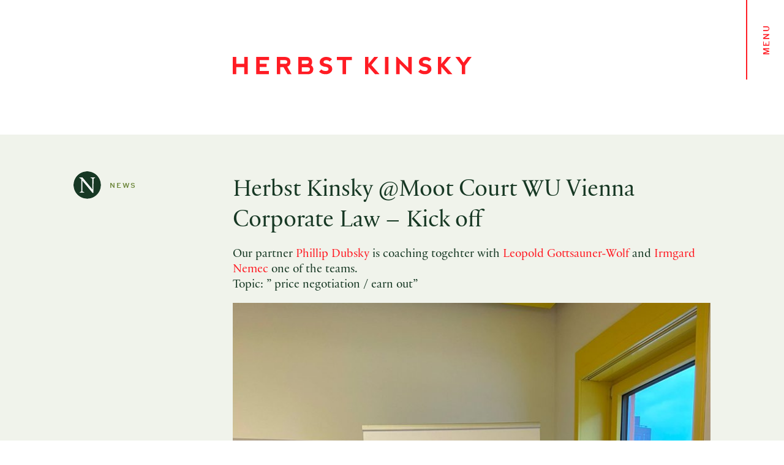

--- FILE ---
content_type: text/html; charset=UTF-8
request_url: https://herbstkinsky.at/en/herbst-kinsky-moot-court-gesellschaftsrecht-an-der-wu-wien-kick-off-2/
body_size: 31815
content:

    <!doctype html>
<!--[if lt IE 7]><html class="no-js ie ie6 lt-ie9 lt-ie8 lt-ie7" lang="en-GB"> <![endif]-->
<!--[if IE 7]><html class="no-js ie ie7 lt-ie9 lt-ie8" lang="en-GB"> <![endif]-->
<!--[if IE 8]><html class="no-js ie ie8 lt-ie9" lang="en-GB"> <![endif]-->
<!--[if gt IE 8]><!--><html class="no-js" lang="en-GB"> <!--<![endif]-->
<head>
    <meta charset="UTF-8" />
    <link rel="stylesheet" href="https://herbstkinsky.at/wp-content/themes/herbstkinsky/style.css" type="text/css" media="screen" />
    <meta http-equiv="Content-Type" content="text/html; charset=UTF-8" />
    <meta http-equiv="X-UA-Compatible" content="IE=edge">
    <meta name="viewport" content="width=device-width, initial-scale=1">
    <link rel="author" href="https://herbstkinsky.at/wp-content/themes/herbstkinsky/humans.txt" />
    <link rel="pingback" href="https://herbstkinsky.at/xmlrpc.php" />
        <title>Herbst Kinsky @Moot Court WU Vienna Corporate Law &#x2d; Kick off | Herbst Kinsky Rechtsanwälte</title>

<!-- The SEO Framework by Sybre Waaijer -->
<link rel="canonical" href="https://herbstkinsky.at/en/herbst-kinsky-moot-court-gesellschaftsrecht-an-der-wu-wien-kick-off-2/" />
<meta name="description" content="Our partner Phillip Dubsky is coaching togehter with Leopold Gottsauner&#x2d;Wolf and Irmgard Nemec one of the teams. Topic: &rdquo; price negotiation / earn out&rdquo;&#8230;" />
<meta property="og:type" content="article" />
<meta property="og:locale" content="en_GB" />
<meta property="og:site_name" content="Herbst Kinsky Rechtsanwälte" />
<meta property="og:title" content="Herbst Kinsky @Moot Court WU Vienna Corporate Law &#x2d; Kick off | Herbst Kinsky Rechtsanwälte" />
<meta property="og:description" content="Our partner Phillip Dubsky is coaching togehter with Leopold Gottsauner&#x2d;Wolf and Irmgard Nemec one of the teams. Topic: &rdquo; price negotiation / earn out&rdquo;&#8230;" />
<meta property="og:url" content="https://herbstkinsky.at/en/herbst-kinsky-moot-court-gesellschaftsrecht-an-der-wu-wien-kick-off-2/" />
<meta property="og:image" content="https://herbstkinsky.at/wp-content/uploads/2022/10/Moot_Court_Gesellschaftsrecht_WU_Kickoff_HK_2022-768x1024.jpg" />
<meta property="article:published_time" content="2022-10-14T08:22+00:00" />
<meta property="article:modified_time" content="2022-10-21T09:10+00:00" />
<meta name="twitter:card" content="summary_large_image" />
<meta name="twitter:title" content="Herbst Kinsky @Moot Court WU Vienna Corporate Law &#x2d; Kick off | Herbst Kinsky Rechtsanwälte" />
<meta name="twitter:description" content="Our partner Phillip Dubsky is coaching togehter with Leopold Gottsauner&#x2d;Wolf and Irmgard Nemec one of the teams. Topic: &rdquo; price negotiation / earn out&rdquo;&#8230;" />
<meta name="twitter:image" content="https://herbstkinsky.at/wp-content/uploads/2022/10/Moot_Court_Gesellschaftsrecht_WU_Kickoff_HK_2022-768x1024.jpg" />
<script type="application/ld+json">{"@context":"https://schema.org","@graph":[{"@type":"WebSite","@id":"https://herbstkinsky.at/#/schema/WebSite","url":"https://herbstkinsky.at/","name":"Herbst Kinsky Rechtsanwälte","inLanguage":"en-GB","potentialAction":{"@type":"SearchAction","target":{"@type":"EntryPoint","urlTemplate":"https://herbstkinsky.at/en/search/{search_term_string}/"},"query-input":"required name=search_term_string"},"publisher":{"@type":"Organization","@id":"https://herbstkinsky.at/#/schema/Organization","name":"Herbst Kinsky Rechtsanwälte","url":"https://herbstkinsky.at/","logo":{"@type":"ImageObject","url":"https://herbstkinsky.at/wp-content/uploads/2024/09/cropped-favicon.png","contentUrl":"https://herbstkinsky.at/wp-content/uploads/2024/09/cropped-favicon.png","width":512,"height":512}}},{"@type":"WebPage","@id":"https://herbstkinsky.at/en/herbst-kinsky-moot-court-gesellschaftsrecht-an-der-wu-wien-kick-off-2/","url":"https://herbstkinsky.at/en/herbst-kinsky-moot-court-gesellschaftsrecht-an-der-wu-wien-kick-off-2/","name":"Herbst Kinsky @Moot Court WU Vienna Corporate Law &#x2d; Kick off | Herbst Kinsky Rechtsanwälte","description":"Our partner Phillip Dubsky is coaching togehter with Leopold Gottsauner&#x2d;Wolf and Irmgard Nemec one of the teams. Topic: &rdquo; price negotiation / earn out&rdquo;&#8230;","inLanguage":"en-GB","isPartOf":{"@id":"https://herbstkinsky.at/#/schema/WebSite"},"breadcrumb":{"@type":"BreadcrumbList","@id":"https://herbstkinsky.at/#/schema/BreadcrumbList","itemListElement":[{"@type":"ListItem","position":1,"item":"https://herbstkinsky.at/","name":"Herbst Kinsky Rechtsanwälte"},{"@type":"ListItem","position":2,"item":"https://herbstkinsky.at/en/category/news-en/","name":"News"},{"@type":"ListItem","position":3,"name":"Herbst Kinsky @Moot Court WU Vienna Corporate Law &#x2d; Kick off"}]},"potentialAction":{"@type":"ReadAction","target":"https://herbstkinsky.at/en/herbst-kinsky-moot-court-gesellschaftsrecht-an-der-wu-wien-kick-off-2/"},"datePublished":"2022-10-14T08:22+00:00","dateModified":"2022-10-21T09:10+00:00","author":{"@type":"Person","@id":"https://herbstkinsky.at/#/schema/Person/2c79dbffa93e72b81bf0c4792b7ac90b","name":"Bianca Flenreisz"}}]}</script>
<!-- / The SEO Framework by Sybre Waaijer | 66.35ms meta | 26.32ms boot -->

<link rel='stylesheet' id='wp-block-library-css'  href='https://herbstkinsky.at/wp-includes/css/dist/block-library/style.min.css?ver=5.9.12' type='text/css' media='all' />
<link rel='stylesheet' id='gutentrout-blocks-css-css'  href='https://herbstkinsky.at/wp-content/plugins/gutentrout/assets/css/blocks.style.css?ver=1594044304' type='text/css' media='all' />
<style id='global-styles-inline-css' type='text/css'>
body{--wp--preset--color--black: #000000;--wp--preset--color--cyan-bluish-gray: #abb8c3;--wp--preset--color--white: #ffffff;--wp--preset--color--pale-pink: #f78da7;--wp--preset--color--vivid-red: #cf2e2e;--wp--preset--color--luminous-vivid-orange: #ff6900;--wp--preset--color--luminous-vivid-amber: #fcb900;--wp--preset--color--light-green-cyan: #7bdcb5;--wp--preset--color--vivid-green-cyan: #00d084;--wp--preset--color--pale-cyan-blue: #8ed1fc;--wp--preset--color--vivid-cyan-blue: #0693e3;--wp--preset--color--vivid-purple: #9b51e0;--wp--preset--gradient--vivid-cyan-blue-to-vivid-purple: linear-gradient(135deg,rgba(6,147,227,1) 0%,rgb(155,81,224) 100%);--wp--preset--gradient--light-green-cyan-to-vivid-green-cyan: linear-gradient(135deg,rgb(122,220,180) 0%,rgb(0,208,130) 100%);--wp--preset--gradient--luminous-vivid-amber-to-luminous-vivid-orange: linear-gradient(135deg,rgba(252,185,0,1) 0%,rgba(255,105,0,1) 100%);--wp--preset--gradient--luminous-vivid-orange-to-vivid-red: linear-gradient(135deg,rgba(255,105,0,1) 0%,rgb(207,46,46) 100%);--wp--preset--gradient--very-light-gray-to-cyan-bluish-gray: linear-gradient(135deg,rgb(238,238,238) 0%,rgb(169,184,195) 100%);--wp--preset--gradient--cool-to-warm-spectrum: linear-gradient(135deg,rgb(74,234,220) 0%,rgb(151,120,209) 20%,rgb(207,42,186) 40%,rgb(238,44,130) 60%,rgb(251,105,98) 80%,rgb(254,248,76) 100%);--wp--preset--gradient--blush-light-purple: linear-gradient(135deg,rgb(255,206,236) 0%,rgb(152,150,240) 100%);--wp--preset--gradient--blush-bordeaux: linear-gradient(135deg,rgb(254,205,165) 0%,rgb(254,45,45) 50%,rgb(107,0,62) 100%);--wp--preset--gradient--luminous-dusk: linear-gradient(135deg,rgb(255,203,112) 0%,rgb(199,81,192) 50%,rgb(65,88,208) 100%);--wp--preset--gradient--pale-ocean: linear-gradient(135deg,rgb(255,245,203) 0%,rgb(182,227,212) 50%,rgb(51,167,181) 100%);--wp--preset--gradient--electric-grass: linear-gradient(135deg,rgb(202,248,128) 0%,rgb(113,206,126) 100%);--wp--preset--gradient--midnight: linear-gradient(135deg,rgb(2,3,129) 0%,rgb(40,116,252) 100%);--wp--preset--duotone--dark-grayscale: url('#wp-duotone-dark-grayscale');--wp--preset--duotone--grayscale: url('#wp-duotone-grayscale');--wp--preset--duotone--purple-yellow: url('#wp-duotone-purple-yellow');--wp--preset--duotone--blue-red: url('#wp-duotone-blue-red');--wp--preset--duotone--midnight: url('#wp-duotone-midnight');--wp--preset--duotone--magenta-yellow: url('#wp-duotone-magenta-yellow');--wp--preset--duotone--purple-green: url('#wp-duotone-purple-green');--wp--preset--duotone--blue-orange: url('#wp-duotone-blue-orange');--wp--preset--font-size--small: 13px;--wp--preset--font-size--medium: 20px;--wp--preset--font-size--large: 36px;--wp--preset--font-size--x-large: 42px;}.has-black-color{color: var(--wp--preset--color--black) !important;}.has-cyan-bluish-gray-color{color: var(--wp--preset--color--cyan-bluish-gray) !important;}.has-white-color{color: var(--wp--preset--color--white) !important;}.has-pale-pink-color{color: var(--wp--preset--color--pale-pink) !important;}.has-vivid-red-color{color: var(--wp--preset--color--vivid-red) !important;}.has-luminous-vivid-orange-color{color: var(--wp--preset--color--luminous-vivid-orange) !important;}.has-luminous-vivid-amber-color{color: var(--wp--preset--color--luminous-vivid-amber) !important;}.has-light-green-cyan-color{color: var(--wp--preset--color--light-green-cyan) !important;}.has-vivid-green-cyan-color{color: var(--wp--preset--color--vivid-green-cyan) !important;}.has-pale-cyan-blue-color{color: var(--wp--preset--color--pale-cyan-blue) !important;}.has-vivid-cyan-blue-color{color: var(--wp--preset--color--vivid-cyan-blue) !important;}.has-vivid-purple-color{color: var(--wp--preset--color--vivid-purple) !important;}.has-black-background-color{background-color: var(--wp--preset--color--black) !important;}.has-cyan-bluish-gray-background-color{background-color: var(--wp--preset--color--cyan-bluish-gray) !important;}.has-white-background-color{background-color: var(--wp--preset--color--white) !important;}.has-pale-pink-background-color{background-color: var(--wp--preset--color--pale-pink) !important;}.has-vivid-red-background-color{background-color: var(--wp--preset--color--vivid-red) !important;}.has-luminous-vivid-orange-background-color{background-color: var(--wp--preset--color--luminous-vivid-orange) !important;}.has-luminous-vivid-amber-background-color{background-color: var(--wp--preset--color--luminous-vivid-amber) !important;}.has-light-green-cyan-background-color{background-color: var(--wp--preset--color--light-green-cyan) !important;}.has-vivid-green-cyan-background-color{background-color: var(--wp--preset--color--vivid-green-cyan) !important;}.has-pale-cyan-blue-background-color{background-color: var(--wp--preset--color--pale-cyan-blue) !important;}.has-vivid-cyan-blue-background-color{background-color: var(--wp--preset--color--vivid-cyan-blue) !important;}.has-vivid-purple-background-color{background-color: var(--wp--preset--color--vivid-purple) !important;}.has-black-border-color{border-color: var(--wp--preset--color--black) !important;}.has-cyan-bluish-gray-border-color{border-color: var(--wp--preset--color--cyan-bluish-gray) !important;}.has-white-border-color{border-color: var(--wp--preset--color--white) !important;}.has-pale-pink-border-color{border-color: var(--wp--preset--color--pale-pink) !important;}.has-vivid-red-border-color{border-color: var(--wp--preset--color--vivid-red) !important;}.has-luminous-vivid-orange-border-color{border-color: var(--wp--preset--color--luminous-vivid-orange) !important;}.has-luminous-vivid-amber-border-color{border-color: var(--wp--preset--color--luminous-vivid-amber) !important;}.has-light-green-cyan-border-color{border-color: var(--wp--preset--color--light-green-cyan) !important;}.has-vivid-green-cyan-border-color{border-color: var(--wp--preset--color--vivid-green-cyan) !important;}.has-pale-cyan-blue-border-color{border-color: var(--wp--preset--color--pale-cyan-blue) !important;}.has-vivid-cyan-blue-border-color{border-color: var(--wp--preset--color--vivid-cyan-blue) !important;}.has-vivid-purple-border-color{border-color: var(--wp--preset--color--vivid-purple) !important;}.has-vivid-cyan-blue-to-vivid-purple-gradient-background{background: var(--wp--preset--gradient--vivid-cyan-blue-to-vivid-purple) !important;}.has-light-green-cyan-to-vivid-green-cyan-gradient-background{background: var(--wp--preset--gradient--light-green-cyan-to-vivid-green-cyan) !important;}.has-luminous-vivid-amber-to-luminous-vivid-orange-gradient-background{background: var(--wp--preset--gradient--luminous-vivid-amber-to-luminous-vivid-orange) !important;}.has-luminous-vivid-orange-to-vivid-red-gradient-background{background: var(--wp--preset--gradient--luminous-vivid-orange-to-vivid-red) !important;}.has-very-light-gray-to-cyan-bluish-gray-gradient-background{background: var(--wp--preset--gradient--very-light-gray-to-cyan-bluish-gray) !important;}.has-cool-to-warm-spectrum-gradient-background{background: var(--wp--preset--gradient--cool-to-warm-spectrum) !important;}.has-blush-light-purple-gradient-background{background: var(--wp--preset--gradient--blush-light-purple) !important;}.has-blush-bordeaux-gradient-background{background: var(--wp--preset--gradient--blush-bordeaux) !important;}.has-luminous-dusk-gradient-background{background: var(--wp--preset--gradient--luminous-dusk) !important;}.has-pale-ocean-gradient-background{background: var(--wp--preset--gradient--pale-ocean) !important;}.has-electric-grass-gradient-background{background: var(--wp--preset--gradient--electric-grass) !important;}.has-midnight-gradient-background{background: var(--wp--preset--gradient--midnight) !important;}.has-small-font-size{font-size: var(--wp--preset--font-size--small) !important;}.has-medium-font-size{font-size: var(--wp--preset--font-size--medium) !important;}.has-large-font-size{font-size: var(--wp--preset--font-size--large) !important;}.has-x-large-font-size{font-size: var(--wp--preset--font-size--x-large) !important;}
</style>
<link rel='stylesheet' id='herbstkinsky-css'  href='https://herbstkinsky.at/wp-content/themes/herbstkinsky/static/css/herbstkinsky.77e41391dec4aab36240.css?ver=5.9.12' type='text/css' media='all' />
<script type='text/javascript' id='real3d-flipbook-global-js-extra'>
/* <![CDATA[ */
var flipbookOptions_global = {"pages":[],"pdfUrl":"","printPdfUrl":"","tableOfContent":[],"id":"","bookId":"","date":"","lightboxThumbnailUrl":"","mode":"normal","viewMode":"webgl","pageTextureSize":"3000","pageTextureSizeSmall":"1500","pageTextureSizeMobile":"","pageTextureSizeMobileSmall":"1000","minPixelRatio":"1","pdfTextLayer":"true","zoomMin":"0.9","zoomStep":"2","zoomSize":"","zoomReset":"false","doubleClickZoom":"true","pageDrag":"true","singlePageMode":"false","pageFlipDuration":"1","sound":"true","startPage":"1","pageNumberOffset":"0","deeplinking":{"enabled":"false","prefix":""},"responsiveView":"true","responsiveViewTreshold":"768","responsiveViewRatio":"1","cover":"true","backCover":"true","scaleCover":"false","pageCaptions":"false","height":"400","responsiveHeight":"true","containerRatio":"","thumbnailsOnStart":"false","contentOnStart":"false","searchOnStart":"","searchResultsThumbs":"false","tableOfContentCloseOnClick":"true","thumbsCloseOnClick":"true","autoplayOnStart":"false","autoplayInterval":"3000","autoplayLoop":"true","autoplayStartPage":"1","rightToLeft":"false","pageWidth":"","pageHeight":"","thumbSize":"130","logoImg":"","logoUrl":"","logoUrlTarget":"","logoCSS":"position:absolute;left:0;top:0;","menuSelector":"","zIndex":"auto","preloaderText":"","googleAnalyticsTrackingCode":"","pdfBrowserViewerIfIE":"false","modeMobile":"","viewModeMobile":"","aspectMobile":"","aspectRatioMobile":"0.71","singlePageModeIfMobile":"false","logoHideOnMobile":"false","mobile":{"thumbnailsOnStart":"false","contentOnStart":"false","pagesInMemory":"6","bitmapResizeHeight":"","bitmapResizeQuality":"","currentPage":{"enabled":"false"},"pdfUrl":""},"lightboxCssClass":"","lightboxLink":"","lightboxLinkNewWindow":"true","lightboxBackground":"rgb(81, 85, 88)","lightboxBackgroundPattern":"","lightboxBackgroundImage":"","lightboxContainerCSS":"display:inline-block;padding:10px;","lightboxThumbnailHeight":"300","lightboxThumbnailUrlCSS":"display:block;","lightboxThumbnailInfo":"false","lightboxThumbnailInfoText":"","lightboxThumbnailInfoCSS":"top: 0;  width: 100%; height: 100%; font-size: 16px; color: #000; background: rgba(255,255,255,.8); ","showTitle":"false","showDate":"false","hideThumbnail":"false","lightboxText":"","lightboxTextCSS":"display:block;","lightboxTextPosition":"top","lightBoxOpened":"false","lightBoxFullscreen":"false","lightboxStartPage":"","lightboxMarginV":"0","lightboxMarginH":"0","lights":"true","lightPositionX":"0","lightPositionY":"150","lightPositionZ":"1400","lightIntensity":"0.6","shadows":"true","shadowMapSize":"2048","shadowOpacity":"0.2","shadowDistance":"15","pageHardness":"2","coverHardness":"2","pageRoughness":"1","pageMetalness":"0","pageSegmentsW":"6","pageSegmentsH":"1","pagesInMemory":"20","bitmapResizeHeight":"","bitmapResizeQuality":"","pageMiddleShadowSize":"4","pageMiddleShadowColorL":"#7F7F7F","pageMiddleShadowColorR":"#AAAAAA","antialias":"false","pan":"0","tilt":"0","rotateCameraOnMouseDrag":"true","panMax":"20","panMin":"-20","tiltMax":"0","tiltMin":"0","currentPage":{"enabled":"true","title":"Current page","hAlign":"left","vAlign":"top"},"btnAutoplay":{"enabled":"true","title":"Autoplay"},"btnNext":{"enabled":"true","title":"Next Page"},"btnLast":{"enabled":"false","title":"Last Page"},"btnPrev":{"enabled":"true","title":"Previous Page"},"btnFirst":{"enabled":"false","title":"First Page"},"btnZoomIn":{"enabled":"true","title":"Zoom in"},"btnZoomOut":{"enabled":"true","title":"Zoom out"},"btnToc":{"enabled":"true","title":"Table of Contents"},"btnThumbs":{"enabled":"true","title":"Pages"},"btnShare":{"enabled":"true","title":"Share"},"btnNotes":{"enabled":"false","title":"Notes"},"btnDownloadPages":{"enabled":"false","url":"","title":"Download pages"},"btnDownloadPdf":{"enabled":"true","url":"","title":"Download PDF","forceDownload":"true","openInNewWindow":"true"},"btnSound":{"enabled":"true","title":"Sound"},"btnExpand":{"enabled":"true","title":"Toggle fullscreen"},"btnSingle":{"enabled":"true","title":"Toggle single page"},"btnSearch":{"enabled":"false","title":"Search"},"search":{"enabled":"false","title":"Search"},"btnBookmark":{"enabled":"false","title":"Bookmark"},"btnPrint":{"enabled":"true","title":"Print"},"btnTools":{"enabled":"true","title":"Tools"},"btnClose":{"enabled":"true","title":"Close"},"whatsapp":{"enabled":"true"},"twitter":{"enabled":"true"},"facebook":{"enabled":"true"},"pinterest":{"enabled":"true"},"email":{"enabled":"true"},"linkedin":{"enabled":"true"},"digg":{"enabled":"false"},"reddit":{"enabled":"false"},"shareUrl":"","shareTitle":"","shareImage":"","layout":"1","icons":"FontAwesome","skin":"light","useFontAwesome5":"true","sideNavigationButtons":"true","menuNavigationButtons":"false","backgroundColor":"rgb(81, 85, 88)","backgroundPattern":"","backgroundImage":"","backgroundTransparent":"false","menuBackground":"","menuShadow":"","menuMargin":"0","menuPadding":"0","menuOverBook":"false","menuFloating":"false","menuTransparent":"false","menu2Background":"","menu2Shadow":"","menu2Margin":"0","menu2Padding":"0","menu2OverBook":"true","menu2Floating":"false","menu2Transparent":"true","skinColor":"","skinBackground":"","hideMenu":"false","menuAlignHorizontal":"center","btnColor":"","btnColorHover":"","btnBackground":"none","btnRadius":"0","btnMargin":"0","btnSize":"18","btnPaddingV":"10","btnPaddingH":"10","btnShadow":"","btnTextShadow":"","btnBorder":"","arrowColor":"#fff","arrowColorHover":"#fff","arrowBackground":"rgba(0,0,0,0)","arrowBackgroundHover":"rgba(0, 0, 0, .15)","arrowRadius":"4","arrowMargin":"4","arrowSize":"40","arrowPadding":"10","arrowTextShadow":"0px 0px 1px rgba(0, 0, 0, 1)","arrowBorder":"","closeBtnColorHover":"#FFF","closeBtnBackground":"rgba(0,0,0,.4)","closeBtnRadius":"0","closeBtnMargin":"0","closeBtnSize":"20","closeBtnPadding":"5","closeBtnTextShadow":"","closeBtnBorder":"","floatingBtnColor":"","floatingBtnColorHover":"","floatingBtnBackground":"","floatingBtnBackgroundHover":"","floatingBtnRadius":"","floatingBtnMargin":"","floatingBtnSize":"","floatingBtnPadding":"","floatingBtnShadow":"","floatingBtnTextShadow":"","floatingBtnBorder":"","currentPageMarginV":"5","currentPageMarginH":"5","arrowsAlwaysEnabledForNavigation":"true","arrowsDisabledNotFullscreen":"true","touchSwipeEnabled":"true","fitToWidth":"false","rightClickEnabled":"true","linkColor":"rgba(0, 0, 0, 0)","linkColorHover":"rgba(255, 255, 0, 1)","linkOpacity":"0.4","linkTarget":"_blank","pdfAutoLinks":"false","disableRange":"false","strings":{"print":"Print","printLeftPage":"Print left page","printRightPage":"Print right page","printCurrentPage":"Print current page","printAllPages":"Print all pages","download":"Download","downloadLeftPage":"Download left page","downloadRightPage":"Download right page","downloadCurrentPage":"Download current page","downloadAllPages":"Download all pages","bookmarks":"Bookmarks","bookmarkLeftPage":"Bookmark left page","bookmarkRightPage":"Bookmark right page","bookmarkCurrentPage":"Bookmark current page","search":"Search","findInDocument":"Find in document","pagesFoundContaining":"pages found containing","noMatches":"No matches","matchesFound":"matches found","page":"Page","matches":"matches","thumbnails":"Thumbnails","tableOfContent":"Table of Contents","share":"Share","pressEscToClose":"Press ESC to close","password":"Password","addNote":"Add note","typeInYourNote":"Type in your note..."},"access":"free","backgroundMusic":"","cornerCurl":"false","pdfTools":{"pageHeight":1500,"thumbHeight":200,"quality":0.8,"textLayer":"true","autoConvert":"true"},"slug":"","convertPDFLinks":"true","convertPDFLinksWithClass":"","convertPDFLinksWithoutClass":"","overridePDFEmbedder":"true","overrideDflip":"true","overrideWonderPDFEmbed":"true","override3DFlipBook":"true","overridePDFjsViewer":"true","resumeReading":"false","previewPages":"","previewMode":""};
/* ]]> */
</script>
<script type='text/javascript' src='https://herbstkinsky.at/wp-content/plugins/gutentrout/assets/js/frontend.blocks.js?ver=1594044304' id='gutentrout-blocks-frontend-js-js'></script>
<link rel="https://api.w.org/" href="https://herbstkinsky.at/wp-json/" /><link rel="alternate" type="application/json" href="https://herbstkinsky.at/wp-json/wp/v2/posts/6652" /><link rel="alternate" type="application/json+oembed" href="https://herbstkinsky.at/wp-json/oembed/1.0/embed?url=https%3A%2F%2Fherbstkinsky.at%2Fen%2Fherbst-kinsky-moot-court-gesellschaftsrecht-an-der-wu-wien-kick-off-2%2F" />
<link rel="alternate" type="text/xml+oembed" href="https://herbstkinsky.at/wp-json/oembed/1.0/embed?url=https%3A%2F%2Fherbstkinsky.at%2Fen%2Fherbst-kinsky-moot-court-gesellschaftsrecht-an-der-wu-wien-kick-off-2%2F&#038;format=xml" />
<link rel="icon" href="https://herbstkinsky.at/wp-content/uploads/2024/09/cropped-favicon-32x32.png" sizes="32x32" />
<link rel="icon" href="https://herbstkinsky.at/wp-content/uploads/2024/09/cropped-favicon-192x192.png" sizes="192x192" />
<link rel="apple-touch-icon" href="https://herbstkinsky.at/wp-content/uploads/2024/09/cropped-favicon-180x180.png" />
<meta name="msapplication-TileImage" content="https://herbstkinsky.at/wp-content/uploads/2024/09/cropped-favicon-270x270.png" />

    </head>

<body class="post-template-default single single-post postid-6652 single-format-standard" data-template="base.twig">
<header class="header container" role="banner" style="z-index: 3">
            <div class="logo">
            <a class="logo__link" href="https://herbstkinsky.at/en/home/" rel="home">
                <img class="logo__img" src="/wp-content/themes/herbstkinsky/static/images/logo.svg" title="Herbst Kinsky Logo">
            </a>
        </div>
    </header>

<nav id="navigation" class="navigation" style="z-index: 15">
    <navigation-component button-text="Menu" aria-label="Toggle navigation">
        <ul class="navigation__lang">
                            <li>
                    <a href="https://herbstkinsky.at/" class="">de</a>
                </li>
                            <li>
                    <a href="https://herbstkinsky.at/en/herbst-kinsky-moot-court-gesellschaftsrecht-an-der-wu-wien-kick-off-2/" class="current">en</a>
                </li>
                    </ul>
            <ul>
                    <li class=" menu-item menu-item-type-post_type menu-item-object-page menu-item-1999">
                <a target="" href="https://herbstkinsky.at/en/about-us/">

                                                                        <div class="badge">1</div>
                                            
                    <span>About us</span>
                </a>
            </li>
                    <li class=" menu-item menu-item-type-post_type menu-item-object-page menu-item-2001">
                <a target="" href="https://herbstkinsky.at/en/practice-areas/">

                                                                        <div class="badge">2</div>
                                            
                    <span>Practice Areas</span>
                </a>
            </li>
                    <li class=" menu-item menu-item-type-post_type menu-item-object-page menu-item-2002">
                <a target="" href="https://herbstkinsky.at/en/team-en/">

                                                                        <div class="badge">3</div>
                                            
                    <span>Team &#038; Career</span>
                </a>
            </li>
                    <li class="navigation__item--news menu-item menu-item-type-taxonomy menu-item-object-category current-post-ancestor current-menu-parent current-post-parent menu-item-1027">
                <a target="" href="https://herbstkinsky.at/en/category/news-en/">

                                                                        <img class="badge badge-full" src="https://herbstkinsky.at/wp-content/themes/herbstkinsky/static/images/hk-badge-n.svg" alt="News">
                                            
                    <span>News</span>
                </a>
            </li>
                    <li class="navigation__item--publication menu-item menu-item-type-taxonomy menu-item-object-category menu-item-1025">
                <a target="" href="https://herbstkinsky.at/en/category/publications/">

                                                                        <img class="badge badge-full" src="https://herbstkinsky.at/wp-content/themes/herbstkinsky/static/images/hk-badge-p.svg" alt="Publikationen">
                                            
                    <span>Publications</span>
                </a>
            </li>
                    <li class="navigation__item--excellence menu-item menu-item-type-post_type menu-item-object-page menu-item-2020">
                <a target="" href="https://herbstkinsky.at/en/excellence-en/">

                                                                        <img class="badge badge-full" src="https://herbstkinsky.at/wp-content/themes/herbstkinsky/static/images/hk-badge-e.svg" alt="Excellence">
                                            
                    <span>Excellence</span>
                </a>
            </li>
                    <li class="navigation__item--noicon menu-item menu-item-type-post_type menu-item-object-page menu-item-2000">
                <a target="" href="https://herbstkinsky.at/en/contact/">

                    
                    <span>Contact</span>
                </a>
            </li>
            </ul>
    </navigation-component>
</nav>

    <main class="content-wrapper">
        <div id="content" class="container">
                        	<div class="layout layout--columns">
        <div class="layout--columns-left">
            <div class="u-center">
				<img class="badge badge-full" src="https://herbstkinsky.at/wp-content/themes/herbstkinsky/static/images/hk-badge-n.svg" alt="">
                <div class="heading--side heading--side--news">
                    News
                </div>
            </div>
        </div>
        <section class="layout--columns--right">
            <article class="post-type-post" id="post-6652">
				<section class="article-content">
					<h1 class="article-h1">Herbst Kinsky @Moot Court WU Vienna Corporate Law &#8211; Kick off</h1>

					<div class="article-body">
						
<p>Our partner <a rel="noreferrer noopener" aria-label="Phillip Dubsky (öffnet in neuem Tab)" href="https://herbstkinsky.at/en/team-en/#dr-phillip-dubsky" target="_blank">Phillip Dubsky</a> is coaching togehter with <a href="https://herbstkinsky.at/en/team-en/#mag-leopold-gottsauner-wolf-2">Leopold Gottsauner-Wolf</a> and <a rel="noreferrer noopener" aria-label="Irmgard Nemec (öffnet in neuem Tab)" href="https://herbstkinsky.at/en/team-en/#mag-irmgard-nemec" target="_blank">Irmgard Nemec</a> one of the teams. <br>Topic: &#8221; price negotiation / earn out&#8221;</p>



<figure class="wp-block-image is-resized"><img src="https://herbstkinsky.at/wp-content/uploads/2022/10/Moot_Court_Gesellschaftsrecht_WU_Kickoff_HK_2022-768x1024.jpg" alt="" class="wp-image-6648" width="401" height="535" srcset="https://herbstkinsky.at/wp-content/uploads/2022/10/Moot_Court_Gesellschaftsrecht_WU_Kickoff_HK_2022-768x1024.jpg 768w, https://herbstkinsky.at/wp-content/uploads/2022/10/Moot_Court_Gesellschaftsrecht_WU_Kickoff_HK_2022-225x300.jpg 225w, https://herbstkinsky.at/wp-content/uploads/2022/10/Moot_Court_Gesellschaftsrecht_WU_Kickoff_HK_2022.jpg 1536w" sizes="(max-width: 401px) 100vw, 401px" /></figure>

					</div>
				</section>
			</article>
        </section>
    </div>
        </div>
    </main>

    <footer class="footer container">
        <div class="footer__content">
    <img class="footer__logo" src="https://herbstkinsky.at/wp-content/themes/herbstkinsky/static/images/logo-footer.svg" alt="Herbst Kinsky Logo">
    <div class="footer__locations">
        Vienna |
        Linz
    </div>

            <a href="mailto:office@herbstkinsky.at">office@herbstkinsky.at</a>
        <nav class="footer__navigation">
                    <ul>
                            <li class=" menu-item menu-item-type-post_type menu-item-object-page menu-item-2006">
                    <a target="" href="https://herbstkinsky.at/en/disclaimer-en/">Disclaimer and Data Protection</a>
                </li>
                            <li class=" menu-item menu-item-type-post_type menu-item-object-page menu-item-2005">
                    <a target="" href="https://herbstkinsky.at/en/contact/">Contact</a>
                </li>
                            <li class=" menu-item menu-item-type-post_type menu-item-object-page menu-item-2164">
                    <a target="" href="https://herbstkinsky.at/en/?page_id=2161">Links</a>
                </li>
                            <li class=" menu-item menu-item-type-post_type menu-item-object-page menu-item-2003">
                    <a target="" href="https://herbstkinsky.at/en/imprint/">Imprint</a>
                </li>
                        </ul>
        
    </nav>
</div>
    </footer>
    <div id="layer">
        <layer-component></layer-component>
    </div>
    <script type='text/javascript' id='real3d-flipbook-forntend-js-extra'>
/* <![CDATA[ */
var r3d_frontend = {"rootFolder":"https:\/\/herbstkinsky.at\/wp-content\/plugins\/real3d-flipbook-lite\/","version":"4.16.4"};
/* ]]> */
</script>
<script type='text/javascript' src='https://herbstkinsky.at/wp-content/plugins/real3d-flipbook-lite/js/frontend.js?ver=4.16.4' id='real3d-flipbook-forntend-js'></script>
<script type='text/javascript' src='https://herbstkinsky.at/wp-content/themes/herbstkinsky/static/js/herbstkinsky.77e41391dec4aab36240.js?ver=1.0' id='herbstkinsky-js'></script>

</body>
</html>


--- FILE ---
content_type: text/css
request_url: https://herbstkinsky.at/wp-content/themes/herbstkinsky/style.css
body_size: 223
content:
/*!
 * Theme Name: Herbst Kinsky
 * Description: Herbst Kinsky Theme by URBAN TROUT
 * Author: Harald Atteneder <harald@urbantrout.io>
 * Author URI: https://urbantrout.io/
 * Version: 1.0.0
 * Text Domain: herbstkinsky
*/


--- FILE ---
content_type: text/css
request_url: https://herbstkinsky.at/wp-content/themes/herbstkinsky/static/css/herbstkinsky.6cc3385ea5d00073c744.css
body_size: 290
content:

.navigation__container:not(.navigation__container--visible) .navigation__offcanvas{opacity:0
}
.navigation__scrollable{max-height:100vh;-webkit-box-sizing:border-box;box-sizing:border-box;padding:10px 0;overflow-y:auto
}
@media(min-width:720px){
.navigation__scrollable{padding:30px 0
}
}


--- FILE ---
content_type: application/javascript
request_url: https://herbstkinsky.at/wp-content/themes/herbstkinsky/static/js/herbstkinsky.6cc3385ea5d00073c744.js
body_size: 1543
content:
(window.webpackJsonp=window.webpackJsonp||[]).push([[5],{126:function(t,i,n){"use strict";var e=n(98);n.n(e).a},181:function(t,i,n){"use strict";n.r(i);n(114),n(119),n(123),n(125);var e=n(97),a={props:{buttonText:{type:String},ariaLabel:{type:String}},data:function(){return{visible:!1}},mounted:function(){window.addEventListener("keyup",this.handleEsc),e.a.$on("hideMenu",this.hideMenu)},destroyed:function(){window.removeEventListener("keyup",this.handleEsc)},methods:{toggleMenu:function(){this.visible?this.hideMenu():this.showMenu()},showMenu:function(){this.visible=!0,document.body.classList.add("navigation--open"),e.a.$emit("showLayer")},hideMenu:function(){this.visible=!1,document.body.classList.remove("navigation--open"),e.a.$emit("hideLayer")},handleEsc:function(t){27===t.keyCode&&this.toggleMenu()}}},s=(n(126),n(89)),o=Object(s.a)(a,function(){var t=this,i=t.$createElement,n=t._self._c||i;return n("div",{staticClass:"navigation__container",class:{"navigation__container--visible":t.visible}},[n("div",{staticClass:"navigation__scrollable"},[n("div",{staticClass:"navigation__divider"}),t._v(" "),n("button",{staticClass:"navigation__toggle",attrs:{"aria-label":t.ariaLabel},on:{click:t.toggleMenu}},[t._v(t._s(t.buttonText?t.buttonText:"Toggle"))]),t._v(" "),n("div",{staticClass:"navigation__offcanvas",attrs:{inert:!t.visible}},[t._t("default")],2)])])},[],!1,null,null,null);o.options.__file="NavigationComponent.vue";i.default=o.exports},97:function(t,i,n){"use strict";var e=new(n(5).a);i.a=e},98:function(t,i,n){}}]);

--- FILE ---
content_type: application/javascript
request_url: https://herbstkinsky.at/wp-content/plugins/gutentrout/assets/js/frontend.blocks.js?ver=1594044304
body_size: 900972
content:
/******/ (function(modules) { // webpackBootstrap
/******/ 	// The module cache
/******/ 	var installedModules = {};
/******/
/******/ 	// The require function
/******/ 	function __webpack_require__(moduleId) {
/******/
/******/ 		// Check if module is in cache
/******/ 		if(installedModules[moduleId]) {
/******/ 			return installedModules[moduleId].exports;
/******/ 		}
/******/ 		// Create a new module (and put it into the cache)
/******/ 		var module = installedModules[moduleId] = {
/******/ 			i: moduleId,
/******/ 			l: false,
/******/ 			exports: {}
/******/ 		};
/******/
/******/ 		// Execute the module function
/******/ 		modules[moduleId].call(module.exports, module, module.exports, __webpack_require__);
/******/
/******/ 		// Flag the module as loaded
/******/ 		module.l = true;
/******/
/******/ 		// Return the exports of the module
/******/ 		return module.exports;
/******/ 	}
/******/
/******/
/******/ 	// expose the modules object (__webpack_modules__)
/******/ 	__webpack_require__.m = modules;
/******/
/******/ 	// expose the module cache
/******/ 	__webpack_require__.c = installedModules;
/******/
/******/ 	// define getter function for harmony exports
/******/ 	__webpack_require__.d = function(exports, name, getter) {
/******/ 		if(!__webpack_require__.o(exports, name)) {
/******/ 			Object.defineProperty(exports, name, {
/******/ 				configurable: false,
/******/ 				enumerable: true,
/******/ 				get: getter
/******/ 			});
/******/ 		}
/******/ 	};
/******/
/******/ 	// getDefaultExport function for compatibility with non-harmony modules
/******/ 	__webpack_require__.n = function(module) {
/******/ 		var getter = module && module.__esModule ?
/******/ 			function getDefault() { return module['default']; } :
/******/ 			function getModuleExports() { return module; };
/******/ 		__webpack_require__.d(getter, 'a', getter);
/******/ 		return getter;
/******/ 	};
/******/
/******/ 	// Object.prototype.hasOwnProperty.call
/******/ 	__webpack_require__.o = function(object, property) { return Object.prototype.hasOwnProperty.call(object, property); };
/******/
/******/ 	// __webpack_public_path__
/******/ 	__webpack_require__.p = "";
/******/
/******/ 	// Load entry module and return exports
/******/ 	return __webpack_require__(__webpack_require__.s = 73);
/******/ })
/************************************************************************/
/******/ ([
/* 0 */
/***/ (function(module, exports, __webpack_require__) {

eval("var store = __webpack_require__(14)('wks');\nvar uid = __webpack_require__(13);\nvar Symbol = __webpack_require__(1).Symbol;\nvar USE_SYMBOL = typeof Symbol == 'function';\n\nvar $exports = module.exports = function (name) {\n  return store[name] || (store[name] =\n    USE_SYMBOL && Symbol[name] || (USE_SYMBOL ? Symbol : uid)('Symbol.' + name));\n};\n\n$exports.store = store;\n//# sourceURL=[module]\n//# sourceMappingURL=[data-uri]\n//# sourceURL=webpack-internal:///0\n");

/***/ }),
/* 1 */
/***/ (function(module, exports) {

eval("// https://github.com/zloirock/core-js/issues/86#issuecomment-115759028\nvar global = module.exports = typeof window != 'undefined' && window.Math == Math\n  ? window : typeof self != 'undefined' && self.Math == Math ? self\n  // eslint-disable-next-line no-new-func\n  : Function('return this')();\nif (typeof __g == 'number') __g = global; // eslint-disable-line no-undef\n//# sourceURL=[module]\n//# sourceMappingURL=[data-uri]\n//# sourceURL=webpack-internal:///1\n");

/***/ }),
/* 2 */
/***/ (function(module, exports) {

eval("var core = module.exports = { version: '2.6.9' };\nif (typeof __e == 'number') __e = core; // eslint-disable-line no-undef\n//# sourceURL=[module]\n//# sourceMappingURL=[data-uri]\n//# sourceURL=webpack-internal:///2\n");

/***/ }),
/* 3 */
/***/ (function(module, exports, __webpack_require__) {

eval("var dP = __webpack_require__(4);\nvar createDesc = __webpack_require__(12);\nmodule.exports = __webpack_require__(7) ? function (object, key, value) {\n  return dP.f(object, key, createDesc(1, value));\n} : function (object, key, value) {\n  object[key] = value;\n  return object;\n};\n//# sourceURL=[module]\n//# sourceMappingURL=[data-uri]\n//# sourceURL=webpack-internal:///3\n");

/***/ }),
/* 4 */
/***/ (function(module, exports, __webpack_require__) {

eval("var anObject = __webpack_require__(5);\nvar IE8_DOM_DEFINE = __webpack_require__(33);\nvar toPrimitive = __webpack_require__(34);\nvar dP = Object.defineProperty;\n\nexports.f = __webpack_require__(7) ? Object.defineProperty : function defineProperty(O, P, Attributes) {\n  anObject(O);\n  P = toPrimitive(P, true);\n  anObject(Attributes);\n  if (IE8_DOM_DEFINE) try {\n    return dP(O, P, Attributes);\n  } catch (e) { /* empty */ }\n  if ('get' in Attributes || 'set' in Attributes) throw TypeError('Accessors not supported!');\n  if ('value' in Attributes) O[P] = Attributes.value;\n  return O;\n};\n//# sourceURL=[module]\n//# sourceMappingURL=[data-uri]\n//# sourceURL=webpack-internal:///4\n");

/***/ }),
/* 5 */
/***/ (function(module, exports, __webpack_require__) {

eval("var isObject = __webpack_require__(6);\nmodule.exports = function (it) {\n  if (!isObject(it)) throw TypeError(it + ' is not an object!');\n  return it;\n};\n//# sourceURL=[module]\n//# sourceMappingURL=[data-uri]\n//# sourceURL=webpack-internal:///5\n");

/***/ }),
/* 6 */
/***/ (function(module, exports) {

eval("module.exports = function (it) {\n  return typeof it === 'object' ? it !== null : typeof it === 'function';\n};\n//# sourceURL=[module]\n//# sourceMappingURL=[data-uri]\n//# sourceURL=webpack-internal:///6\n");

/***/ }),
/* 7 */
/***/ (function(module, exports, __webpack_require__) {

eval("// Thank's IE8 for his funny defineProperty\nmodule.exports = !__webpack_require__(22)(function () {\n  return Object.defineProperty({}, 'a', { get: function () { return 7; } }).a != 7;\n});\n//# sourceURL=[module]\n//# sourceMappingURL=[data-uri]\n//# sourceURL=webpack-internal:///7\n");

/***/ }),
/* 8 */
/***/ (function(module, exports) {

eval("var hasOwnProperty = {}.hasOwnProperty;\nmodule.exports = function (it, key) {\n  return hasOwnProperty.call(it, key);\n};\n//# sourceURL=[module]\n//# sourceMappingURL=[data-uri]\n//# sourceURL=webpack-internal:///8\n");

/***/ }),
/* 9 */
/***/ (function(module, exports) {

eval("// 7.1.4 ToInteger\nvar ceil = Math.ceil;\nvar floor = Math.floor;\nmodule.exports = function (it) {\n  return isNaN(it = +it) ? 0 : (it > 0 ? floor : ceil)(it);\n};\n//# sourceURL=[module]\n//# sourceMappingURL=[data-uri]\n//# sourceURL=webpack-internal:///9\n");

/***/ }),
/* 10 */
/***/ (function(module, exports) {

eval("// 7.2.1 RequireObjectCoercible(argument)\nmodule.exports = function (it) {\n  if (it == undefined) throw TypeError(\"Can't call method on  \" + it);\n  return it;\n};\n//# sourceURL=[module]\n//# sourceMappingURL=[data-uri]\n//# sourceURL=webpack-internal:///10\n");

/***/ }),
/* 11 */
/***/ (function(module, exports, __webpack_require__) {

eval("var global = __webpack_require__(1);\nvar core = __webpack_require__(2);\nvar hide = __webpack_require__(3);\nvar redefine = __webpack_require__(24);\nvar ctx = __webpack_require__(15);\nvar PROTOTYPE = 'prototype';\n\nvar $export = function (type, name, source) {\n  var IS_FORCED = type & $export.F;\n  var IS_GLOBAL = type & $export.G;\n  var IS_STATIC = type & $export.S;\n  var IS_PROTO = type & $export.P;\n  var IS_BIND = type & $export.B;\n  var target = IS_GLOBAL ? global : IS_STATIC ? global[name] || (global[name] = {}) : (global[name] || {})[PROTOTYPE];\n  var exports = IS_GLOBAL ? core : core[name] || (core[name] = {});\n  var expProto = exports[PROTOTYPE] || (exports[PROTOTYPE] = {});\n  var key, own, out, exp;\n  if (IS_GLOBAL) source = name;\n  for (key in source) {\n    // contains in native\n    own = !IS_FORCED && target && target[key] !== undefined;\n    // export native or passed\n    out = (own ? target : source)[key];\n    // bind timers to global for call from export context\n    exp = IS_BIND && own ? ctx(out, global) : IS_PROTO && typeof out == 'function' ? ctx(Function.call, out) : out;\n    // extend global\n    if (target) redefine(target, key, out, type & $export.U);\n    // export\n    if (exports[key] != out) hide(exports, key, exp);\n    if (IS_PROTO && expProto[key] != out) expProto[key] = out;\n  }\n};\nglobal.core = core;\n// type bitmap\n$export.F = 1;   // forced\n$export.G = 2;   // global\n$export.S = 4;   // static\n$export.P = 8;   // proto\n$export.B = 16;  // bind\n$export.W = 32;  // wrap\n$export.U = 64;  // safe\n$export.R = 128; // real proto method for `library`\nmodule.exports = $export;\n//# sourceURL=[module]\n//# sourceMappingURL=[data-uri]\n//# sourceURL=webpack-internal:///11\n");

/***/ }),
/* 12 */
/***/ (function(module, exports) {

eval("module.exports = function (bitmap, value) {\n  return {\n    enumerable: !(bitmap & 1),\n    configurable: !(bitmap & 2),\n    writable: !(bitmap & 4),\n    value: value\n  };\n};\n//# sourceURL=[module]\n//# sourceMappingURL=[data-uri]\n//# sourceURL=webpack-internal:///12\n");

/***/ }),
/* 13 */
/***/ (function(module, exports) {

eval("var id = 0;\nvar px = Math.random();\nmodule.exports = function (key) {\n  return 'Symbol('.concat(key === undefined ? '' : key, ')_', (++id + px).toString(36));\n};\n//# sourceURL=[module]\n//# sourceMappingURL=[data-uri]\n//# sourceURL=webpack-internal:///13\n");

/***/ }),
/* 14 */
/***/ (function(module, exports, __webpack_require__) {

eval("var core = __webpack_require__(2);\nvar global = __webpack_require__(1);\nvar SHARED = '__core-js_shared__';\nvar store = global[SHARED] || (global[SHARED] = {});\n\n(module.exports = function (key, value) {\n  return store[key] || (store[key] = value !== undefined ? value : {});\n})('versions', []).push({\n  version: core.version,\n  mode: __webpack_require__(21) ? 'pure' : 'global',\n  copyright: '© 2019 Denis Pushkarev (zloirock.ru)'\n});\n//# sourceURL=[module]\n//# sourceMappingURL=[data-uri]\n//# sourceURL=webpack-internal:///14\n");

/***/ }),
/* 15 */
/***/ (function(module, exports, __webpack_require__) {

eval("// optional / simple context binding\nvar aFunction = __webpack_require__(36);\nmodule.exports = function (fn, that, length) {\n  aFunction(fn);\n  if (that === undefined) return fn;\n  switch (length) {\n    case 1: return function (a) {\n      return fn.call(that, a);\n    };\n    case 2: return function (a, b) {\n      return fn.call(that, a, b);\n    };\n    case 3: return function (a, b, c) {\n      return fn.call(that, a, b, c);\n    };\n  }\n  return function (/* ...args */) {\n    return fn.apply(that, arguments);\n  };\n};\n//# sourceURL=[module]\n//# sourceMappingURL=[data-uri]\n//# sourceURL=webpack-internal:///15\n");

/***/ }),
/* 16 */
/***/ (function(module, exports) {

eval("module.exports = {};\n//# sourceURL=[module]\n//# sourceMappingURL=[data-uri]\n//# sourceURL=webpack-internal:///16\n");

/***/ }),
/* 17 */
/***/ (function(module, exports) {

eval("var toString = {}.toString;\n\nmodule.exports = function (it) {\n  return toString.call(it).slice(8, -1);\n};\n//# sourceURL=[module]\n//# sourceMappingURL=[data-uri]\n//# sourceURL=webpack-internal:///17\n");

/***/ }),
/* 18 */
/***/ (function(module, exports, __webpack_require__) {

eval("// 7.1.15 ToLength\nvar toInteger = __webpack_require__(9);\nvar min = Math.min;\nmodule.exports = function (it) {\n  return it > 0 ? min(toInteger(it), 0x1fffffffffffff) : 0; // pow(2, 53) - 1 == 9007199254740991\n};\n//# sourceURL=[module]\n//# sourceMappingURL=[data-uri]\n//# sourceURL=webpack-internal:///18\n");

/***/ }),
/* 19 */
/***/ (function(module, exports, __webpack_require__) {

eval("var shared = __webpack_require__(14)('keys');\nvar uid = __webpack_require__(13);\nmodule.exports = function (key) {\n  return shared[key] || (shared[key] = uid(key));\n};\n//# sourceURL=[module]\n//# sourceMappingURL=[data-uri]\n//# sourceURL=webpack-internal:///19\n");

/***/ }),
/* 20 */
/***/ (function(module, exports, __webpack_require__) {

eval("// 7.1.13 ToObject(argument)\nvar defined = __webpack_require__(10);\nmodule.exports = function (it) {\n  return Object(defined(it));\n};\n//# sourceURL=[module]\n//# sourceMappingURL=[data-uri]\n//# sourceURL=webpack-internal:///20\n");

/***/ }),
/* 21 */
/***/ (function(module, exports) {

eval("module.exports = false;\n//# sourceURL=[module]\n//# sourceMappingURL=[data-uri]\n//# sourceURL=webpack-internal:///21\n");

/***/ }),
/* 22 */
/***/ (function(module, exports) {

eval("module.exports = function (exec) {\n  try {\n    return !!exec();\n  } catch (e) {\n    return true;\n  }\n};\n//# sourceURL=[module]\n//# sourceMappingURL=[data-uri]\n//# sourceURL=webpack-internal:///22\n");

/***/ }),
/* 23 */
/***/ (function(module, exports, __webpack_require__) {

eval("var isObject = __webpack_require__(6);\nvar document = __webpack_require__(1).document;\n// typeof document.createElement is 'object' in old IE\nvar is = isObject(document) && isObject(document.createElement);\nmodule.exports = function (it) {\n  return is ? document.createElement(it) : {};\n};\n//# sourceURL=[module]\n//# sourceMappingURL=[data-uri]\n//# sourceURL=webpack-internal:///23\n");

/***/ }),
/* 24 */
/***/ (function(module, exports, __webpack_require__) {

eval("var global = __webpack_require__(1);\nvar hide = __webpack_require__(3);\nvar has = __webpack_require__(8);\nvar SRC = __webpack_require__(13)('src');\nvar $toString = __webpack_require__(35);\nvar TO_STRING = 'toString';\nvar TPL = ('' + $toString).split(TO_STRING);\n\n__webpack_require__(2).inspectSource = function (it) {\n  return $toString.call(it);\n};\n\n(module.exports = function (O, key, val, safe) {\n  var isFunction = typeof val == 'function';\n  if (isFunction) has(val, 'name') || hide(val, 'name', key);\n  if (O[key] === val) return;\n  if (isFunction) has(val, SRC) || hide(val, SRC, O[key] ? '' + O[key] : TPL.join(String(key)));\n  if (O === global) {\n    O[key] = val;\n  } else if (!safe) {\n    delete O[key];\n    hide(O, key, val);\n  } else if (O[key]) {\n    O[key] = val;\n  } else {\n    hide(O, key, val);\n  }\n// add fake Function#toString for correct work wrapped methods / constructors with methods like LoDash isNative\n})(Function.prototype, TO_STRING, function toString() {\n  return typeof this == 'function' && this[SRC] || $toString.call(this);\n});\n//# sourceURL=[module]\n//# sourceMappingURL=[data-uri]\n//# sourceURL=webpack-internal:///24\n");

/***/ }),
/* 25 */
/***/ (function(module, exports, __webpack_require__) {

eval("// to indexed object, toObject with fallback for non-array-like ES3 strings\nvar IObject = __webpack_require__(26);\nvar defined = __webpack_require__(10);\nmodule.exports = function (it) {\n  return IObject(defined(it));\n};\n//# sourceURL=[module]\n//# sourceMappingURL=[data-uri]\n//# sourceURL=webpack-internal:///25\n");

/***/ }),
/* 26 */
/***/ (function(module, exports, __webpack_require__) {

eval("// fallback for non-array-like ES3 and non-enumerable old V8 strings\nvar cof = __webpack_require__(17);\n// eslint-disable-next-line no-prototype-builtins\nmodule.exports = Object('z').propertyIsEnumerable(0) ? Object : function (it) {\n  return cof(it) == 'String' ? it.split('') : Object(it);\n};\n//# sourceURL=[module]\n//# sourceMappingURL=[data-uri]\n//# sourceURL=webpack-internal:///26\n");

/***/ }),
/* 27 */
/***/ (function(module, exports) {

eval("// IE 8- don't enum bug keys\nmodule.exports = (\n  'constructor,hasOwnProperty,isPrototypeOf,propertyIsEnumerable,toLocaleString,toString,valueOf'\n).split(',');\n//# sourceURL=[module]\n//# sourceMappingURL=[data-uri]\n//# sourceURL=webpack-internal:///27\n");

/***/ }),
/* 28 */
/***/ (function(module, exports, __webpack_require__) {

eval("var def = __webpack_require__(4).f;\nvar has = __webpack_require__(8);\nvar TAG = __webpack_require__(0)('toStringTag');\n\nmodule.exports = function (it, tag, stat) {\n  if (it && !has(it = stat ? it : it.prototype, TAG)) def(it, TAG, { configurable: true, value: tag });\n};\n//# sourceURL=[module]\n//# sourceMappingURL=[data-uri]\n//# sourceURL=webpack-internal:///28\n");

/***/ }),
/* 29 */
/***/ (function(module, exports, __webpack_require__) {

eval("__webpack_require__(30);\n__webpack_require__(46);\nmodule.exports = __webpack_require__(2).Array.from;\n//# sourceURL=[module]\n//# sourceMappingURL=[data-uri]\n//# sourceURL=webpack-internal:///29\n");

/***/ }),
/* 30 */
/***/ (function(module, exports, __webpack_require__) {

"use strict";
eval("\nvar $at = __webpack_require__(31)(true);\n\n// 21.1.3.27 String.prototype[@@iterator]()\n__webpack_require__(32)(String, 'String', function (iterated) {\n  this._t = String(iterated); // target\n  this._i = 0;                // next index\n// 21.1.5.2.1 %StringIteratorPrototype%.next()\n}, function () {\n  var O = this._t;\n  var index = this._i;\n  var point;\n  if (index >= O.length) return { value: undefined, done: true };\n  point = $at(O, index);\n  this._i += point.length;\n  return { value: point, done: false };\n});\n//# sourceURL=[module]\n//# sourceMappingURL=[data-uri]\n//# sourceURL=webpack-internal:///30\n");

/***/ }),
/* 31 */
/***/ (function(module, exports, __webpack_require__) {

eval("var toInteger = __webpack_require__(9);\nvar defined = __webpack_require__(10);\n// true  -> String#at\n// false -> String#codePointAt\nmodule.exports = function (TO_STRING) {\n  return function (that, pos) {\n    var s = String(defined(that));\n    var i = toInteger(pos);\n    var l = s.length;\n    var a, b;\n    if (i < 0 || i >= l) return TO_STRING ? '' : undefined;\n    a = s.charCodeAt(i);\n    return a < 0xd800 || a > 0xdbff || i + 1 === l || (b = s.charCodeAt(i + 1)) < 0xdc00 || b > 0xdfff\n      ? TO_STRING ? s.charAt(i) : a\n      : TO_STRING ? s.slice(i, i + 2) : (a - 0xd800 << 10) + (b - 0xdc00) + 0x10000;\n  };\n};\n//# sourceURL=[module]\n//# sourceMappingURL=[data-uri]\n//# sourceURL=webpack-internal:///31\n");

/***/ }),
/* 32 */
/***/ (function(module, exports, __webpack_require__) {

"use strict";
eval("\nvar LIBRARY = __webpack_require__(21);\nvar $export = __webpack_require__(11);\nvar redefine = __webpack_require__(24);\nvar hide = __webpack_require__(3);\nvar Iterators = __webpack_require__(16);\nvar $iterCreate = __webpack_require__(37);\nvar setToStringTag = __webpack_require__(28);\nvar getPrototypeOf = __webpack_require__(45);\nvar ITERATOR = __webpack_require__(0)('iterator');\nvar BUGGY = !([].keys && 'next' in [].keys()); // Safari has buggy iterators w/o `next`\nvar FF_ITERATOR = '@@iterator';\nvar KEYS = 'keys';\nvar VALUES = 'values';\n\nvar returnThis = function () { return this; };\n\nmodule.exports = function (Base, NAME, Constructor, next, DEFAULT, IS_SET, FORCED) {\n  $iterCreate(Constructor, NAME, next);\n  var getMethod = function (kind) {\n    if (!BUGGY && kind in proto) return proto[kind];\n    switch (kind) {\n      case KEYS: return function keys() { return new Constructor(this, kind); };\n      case VALUES: return function values() { return new Constructor(this, kind); };\n    } return function entries() { return new Constructor(this, kind); };\n  };\n  var TAG = NAME + ' Iterator';\n  var DEF_VALUES = DEFAULT == VALUES;\n  var VALUES_BUG = false;\n  var proto = Base.prototype;\n  var $native = proto[ITERATOR] || proto[FF_ITERATOR] || DEFAULT && proto[DEFAULT];\n  var $default = $native || getMethod(DEFAULT);\n  var $entries = DEFAULT ? !DEF_VALUES ? $default : getMethod('entries') : undefined;\n  var $anyNative = NAME == 'Array' ? proto.entries || $native : $native;\n  var methods, key, IteratorPrototype;\n  // Fix native\n  if ($anyNative) {\n    IteratorPrototype = getPrototypeOf($anyNative.call(new Base()));\n    if (IteratorPrototype !== Object.prototype && IteratorPrototype.next) {\n      // Set @@toStringTag to native iterators\n      setToStringTag(IteratorPrototype, TAG, true);\n      // fix for some old engines\n      if (!LIBRARY && typeof IteratorPrototype[ITERATOR] != 'function') hide(IteratorPrototype, ITERATOR, returnThis);\n    }\n  }\n  // fix Array#{values, @@iterator}.name in V8 / FF\n  if (DEF_VALUES && $native && $native.name !== VALUES) {\n    VALUES_BUG = true;\n    $default = function values() { return $native.call(this); };\n  }\n  // Define iterator\n  if ((!LIBRARY || FORCED) && (BUGGY || VALUES_BUG || !proto[ITERATOR])) {\n    hide(proto, ITERATOR, $default);\n  }\n  // Plug for library\n  Iterators[NAME] = $default;\n  Iterators[TAG] = returnThis;\n  if (DEFAULT) {\n    methods = {\n      values: DEF_VALUES ? $default : getMethod(VALUES),\n      keys: IS_SET ? $default : getMethod(KEYS),\n      entries: $entries\n    };\n    if (FORCED) for (key in methods) {\n      if (!(key in proto)) redefine(proto, key, methods[key]);\n    } else $export($export.P + $export.F * (BUGGY || VALUES_BUG), NAME, methods);\n  }\n  return methods;\n};\n//# sourceURL=[module]\n//# sourceMappingURL=[data-uri]\n//# sourceURL=webpack-internal:///32\n");

/***/ }),
/* 33 */
/***/ (function(module, exports, __webpack_require__) {

eval("module.exports = !__webpack_require__(7) && !__webpack_require__(22)(function () {\n  return Object.defineProperty(__webpack_require__(23)('div'), 'a', { get: function () { return 7; } }).a != 7;\n});\n//# sourceURL=[module]\n//# sourceMappingURL=[data-uri]\n//# sourceURL=webpack-internal:///33\n");

/***/ }),
/* 34 */
/***/ (function(module, exports, __webpack_require__) {

eval("// 7.1.1 ToPrimitive(input [, PreferredType])\nvar isObject = __webpack_require__(6);\n// instead of the ES6 spec version, we didn't implement @@toPrimitive case\n// and the second argument - flag - preferred type is a string\nmodule.exports = function (it, S) {\n  if (!isObject(it)) return it;\n  var fn, val;\n  if (S && typeof (fn = it.toString) == 'function' && !isObject(val = fn.call(it))) return val;\n  if (typeof (fn = it.valueOf) == 'function' && !isObject(val = fn.call(it))) return val;\n  if (!S && typeof (fn = it.toString) == 'function' && !isObject(val = fn.call(it))) return val;\n  throw TypeError(\"Can't convert object to primitive value\");\n};\n//# sourceURL=[module]\n//# sourceMappingURL=[data-uri]\n//# sourceURL=webpack-internal:///34\n");

/***/ }),
/* 35 */
/***/ (function(module, exports, __webpack_require__) {

eval("module.exports = __webpack_require__(14)('native-function-to-string', Function.toString);\n//# sourceURL=[module]\n//# sourceMappingURL=[data-uri]\n//# sourceURL=webpack-internal:///35\n");

/***/ }),
/* 36 */
/***/ (function(module, exports) {

eval("module.exports = function (it) {\n  if (typeof it != 'function') throw TypeError(it + ' is not a function!');\n  return it;\n};\n//# sourceURL=[module]\n//# sourceMappingURL=[data-uri]\n//# sourceURL=webpack-internal:///36\n");

/***/ }),
/* 37 */
/***/ (function(module, exports, __webpack_require__) {

"use strict";
eval("\nvar create = __webpack_require__(38);\nvar descriptor = __webpack_require__(12);\nvar setToStringTag = __webpack_require__(28);\nvar IteratorPrototype = {};\n\n// 25.1.2.1.1 %IteratorPrototype%[@@iterator]()\n__webpack_require__(3)(IteratorPrototype, __webpack_require__(0)('iterator'), function () { return this; });\n\nmodule.exports = function (Constructor, NAME, next) {\n  Constructor.prototype = create(IteratorPrototype, { next: descriptor(1, next) });\n  setToStringTag(Constructor, NAME + ' Iterator');\n};\n//# sourceURL=[module]\n//# sourceMappingURL=[data-uri]\n//# sourceURL=webpack-internal:///37\n");

/***/ }),
/* 38 */
/***/ (function(module, exports, __webpack_require__) {

eval("// 19.1.2.2 / 15.2.3.5 Object.create(O [, Properties])\nvar anObject = __webpack_require__(5);\nvar dPs = __webpack_require__(39);\nvar enumBugKeys = __webpack_require__(27);\nvar IE_PROTO = __webpack_require__(19)('IE_PROTO');\nvar Empty = function () { /* empty */ };\nvar PROTOTYPE = 'prototype';\n\n// Create object with fake `null` prototype: use iframe Object with cleared prototype\nvar createDict = function () {\n  // Thrash, waste and sodomy: IE GC bug\n  var iframe = __webpack_require__(23)('iframe');\n  var i = enumBugKeys.length;\n  var lt = '<';\n  var gt = '>';\n  var iframeDocument;\n  iframe.style.display = 'none';\n  __webpack_require__(44).appendChild(iframe);\n  iframe.src = 'javascript:'; // eslint-disable-line no-script-url\n  // createDict = iframe.contentWindow.Object;\n  // html.removeChild(iframe);\n  iframeDocument = iframe.contentWindow.document;\n  iframeDocument.open();\n  iframeDocument.write(lt + 'script' + gt + 'document.F=Object' + lt + '/script' + gt);\n  iframeDocument.close();\n  createDict = iframeDocument.F;\n  while (i--) delete createDict[PROTOTYPE][enumBugKeys[i]];\n  return createDict();\n};\n\nmodule.exports = Object.create || function create(O, Properties) {\n  var result;\n  if (O !== null) {\n    Empty[PROTOTYPE] = anObject(O);\n    result = new Empty();\n    Empty[PROTOTYPE] = null;\n    // add \"__proto__\" for Object.getPrototypeOf polyfill\n    result[IE_PROTO] = O;\n  } else result = createDict();\n  return Properties === undefined ? result : dPs(result, Properties);\n};\n//# sourceURL=[module]\n//# sourceMappingURL=[data-uri]\n//# sourceURL=webpack-internal:///38\n");

/***/ }),
/* 39 */
/***/ (function(module, exports, __webpack_require__) {

eval("var dP = __webpack_require__(4);\nvar anObject = __webpack_require__(5);\nvar getKeys = __webpack_require__(40);\n\nmodule.exports = __webpack_require__(7) ? Object.defineProperties : function defineProperties(O, Properties) {\n  anObject(O);\n  var keys = getKeys(Properties);\n  var length = keys.length;\n  var i = 0;\n  var P;\n  while (length > i) dP.f(O, P = keys[i++], Properties[P]);\n  return O;\n};\n//# sourceURL=[module]\n//# sourceMappingURL=[data-uri]\n//# sourceURL=webpack-internal:///39\n");

/***/ }),
/* 40 */
/***/ (function(module, exports, __webpack_require__) {

eval("// 19.1.2.14 / 15.2.3.14 Object.keys(O)\nvar $keys = __webpack_require__(41);\nvar enumBugKeys = __webpack_require__(27);\n\nmodule.exports = Object.keys || function keys(O) {\n  return $keys(O, enumBugKeys);\n};\n//# sourceURL=[module]\n//# sourceMappingURL=[data-uri]\n//# sourceURL=webpack-internal:///40\n");

/***/ }),
/* 41 */
/***/ (function(module, exports, __webpack_require__) {

eval("var has = __webpack_require__(8);\nvar toIObject = __webpack_require__(25);\nvar arrayIndexOf = __webpack_require__(42)(false);\nvar IE_PROTO = __webpack_require__(19)('IE_PROTO');\n\nmodule.exports = function (object, names) {\n  var O = toIObject(object);\n  var i = 0;\n  var result = [];\n  var key;\n  for (key in O) if (key != IE_PROTO) has(O, key) && result.push(key);\n  // Don't enum bug & hidden keys\n  while (names.length > i) if (has(O, key = names[i++])) {\n    ~arrayIndexOf(result, key) || result.push(key);\n  }\n  return result;\n};\n//# sourceURL=[module]\n//# sourceMappingURL=[data-uri]\n//# sourceURL=webpack-internal:///41\n");

/***/ }),
/* 42 */
/***/ (function(module, exports, __webpack_require__) {

eval("// false -> Array#indexOf\n// true  -> Array#includes\nvar toIObject = __webpack_require__(25);\nvar toLength = __webpack_require__(18);\nvar toAbsoluteIndex = __webpack_require__(43);\nmodule.exports = function (IS_INCLUDES) {\n  return function ($this, el, fromIndex) {\n    var O = toIObject($this);\n    var length = toLength(O.length);\n    var index = toAbsoluteIndex(fromIndex, length);\n    var value;\n    // Array#includes uses SameValueZero equality algorithm\n    // eslint-disable-next-line no-self-compare\n    if (IS_INCLUDES && el != el) while (length > index) {\n      value = O[index++];\n      // eslint-disable-next-line no-self-compare\n      if (value != value) return true;\n    // Array#indexOf ignores holes, Array#includes - not\n    } else for (;length > index; index++) if (IS_INCLUDES || index in O) {\n      if (O[index] === el) return IS_INCLUDES || index || 0;\n    } return !IS_INCLUDES && -1;\n  };\n};\n//# sourceURL=[module]\n//# sourceMappingURL=[data-uri]\n//# sourceURL=webpack-internal:///42\n");

/***/ }),
/* 43 */
/***/ (function(module, exports, __webpack_require__) {

eval("var toInteger = __webpack_require__(9);\nvar max = Math.max;\nvar min = Math.min;\nmodule.exports = function (index, length) {\n  index = toInteger(index);\n  return index < 0 ? max(index + length, 0) : min(index, length);\n};\n//# sourceURL=[module]\n//# sourceMappingURL=[data-uri]\n//# sourceURL=webpack-internal:///43\n");

/***/ }),
/* 44 */
/***/ (function(module, exports, __webpack_require__) {

eval("var document = __webpack_require__(1).document;\nmodule.exports = document && document.documentElement;\n//# sourceURL=[module]\n//# sourceMappingURL=[data-uri]\n//# sourceURL=webpack-internal:///44\n");

/***/ }),
/* 45 */
/***/ (function(module, exports, __webpack_require__) {

eval("// 19.1.2.9 / 15.2.3.2 Object.getPrototypeOf(O)\nvar has = __webpack_require__(8);\nvar toObject = __webpack_require__(20);\nvar IE_PROTO = __webpack_require__(19)('IE_PROTO');\nvar ObjectProto = Object.prototype;\n\nmodule.exports = Object.getPrototypeOf || function (O) {\n  O = toObject(O);\n  if (has(O, IE_PROTO)) return O[IE_PROTO];\n  if (typeof O.constructor == 'function' && O instanceof O.constructor) {\n    return O.constructor.prototype;\n  } return O instanceof Object ? ObjectProto : null;\n};\n//# sourceURL=[module]\n//# sourceMappingURL=[data-uri]\n//# sourceURL=webpack-internal:///45\n");

/***/ }),
/* 46 */
/***/ (function(module, exports, __webpack_require__) {

"use strict";
eval("\nvar ctx = __webpack_require__(15);\nvar $export = __webpack_require__(11);\nvar toObject = __webpack_require__(20);\nvar call = __webpack_require__(47);\nvar isArrayIter = __webpack_require__(48);\nvar toLength = __webpack_require__(18);\nvar createProperty = __webpack_require__(49);\nvar getIterFn = __webpack_require__(50);\n\n$export($export.S + $export.F * !__webpack_require__(52)(function (iter) { Array.from(iter); }), 'Array', {\n  // 22.1.2.1 Array.from(arrayLike, mapfn = undefined, thisArg = undefined)\n  from: function from(arrayLike /* , mapfn = undefined, thisArg = undefined */) {\n    var O = toObject(arrayLike);\n    var C = typeof this == 'function' ? this : Array;\n    var aLen = arguments.length;\n    var mapfn = aLen > 1 ? arguments[1] : undefined;\n    var mapping = mapfn !== undefined;\n    var index = 0;\n    var iterFn = getIterFn(O);\n    var length, result, step, iterator;\n    if (mapping) mapfn = ctx(mapfn, aLen > 2 ? arguments[2] : undefined, 2);\n    // if object isn't iterable or it's array with default iterator - use simple case\n    if (iterFn != undefined && !(C == Array && isArrayIter(iterFn))) {\n      for (iterator = iterFn.call(O), result = new C(); !(step = iterator.next()).done; index++) {\n        createProperty(result, index, mapping ? call(iterator, mapfn, [step.value, index], true) : step.value);\n      }\n    } else {\n      length = toLength(O.length);\n      for (result = new C(length); length > index; index++) {\n        createProperty(result, index, mapping ? mapfn(O[index], index) : O[index]);\n      }\n    }\n    result.length = index;\n    return result;\n  }\n});\n//# sourceURL=[module]\n//# sourceMappingURL=[data-uri]\n//# sourceURL=webpack-internal:///46\n");

/***/ }),
/* 47 */
/***/ (function(module, exports, __webpack_require__) {

eval("// call something on iterator step with safe closing on error\nvar anObject = __webpack_require__(5);\nmodule.exports = function (iterator, fn, value, entries) {\n  try {\n    return entries ? fn(anObject(value)[0], value[1]) : fn(value);\n  // 7.4.6 IteratorClose(iterator, completion)\n  } catch (e) {\n    var ret = iterator['return'];\n    if (ret !== undefined) anObject(ret.call(iterator));\n    throw e;\n  }\n};\n//# sourceURL=[module]\n//# sourceMappingURL=[data-uri]\n//# sourceURL=webpack-internal:///47\n");

/***/ }),
/* 48 */
/***/ (function(module, exports, __webpack_require__) {

eval("// check on default Array iterator\nvar Iterators = __webpack_require__(16);\nvar ITERATOR = __webpack_require__(0)('iterator');\nvar ArrayProto = Array.prototype;\n\nmodule.exports = function (it) {\n  return it !== undefined && (Iterators.Array === it || ArrayProto[ITERATOR] === it);\n};\n//# sourceURL=[module]\n//# sourceMappingURL=[data-uri]\n//# sourceURL=webpack-internal:///48\n");

/***/ }),
/* 49 */
/***/ (function(module, exports, __webpack_require__) {

"use strict";
eval("\nvar $defineProperty = __webpack_require__(4);\nvar createDesc = __webpack_require__(12);\n\nmodule.exports = function (object, index, value) {\n  if (index in object) $defineProperty.f(object, index, createDesc(0, value));\n  else object[index] = value;\n};\n//# sourceURL=[module]\n//# sourceMappingURL=[data-uri]\n//# sourceURL=webpack-internal:///49\n");

/***/ }),
/* 50 */
/***/ (function(module, exports, __webpack_require__) {

eval("var classof = __webpack_require__(51);\nvar ITERATOR = __webpack_require__(0)('iterator');\nvar Iterators = __webpack_require__(16);\nmodule.exports = __webpack_require__(2).getIteratorMethod = function (it) {\n  if (it != undefined) return it[ITERATOR]\n    || it['@@iterator']\n    || Iterators[classof(it)];\n};\n//# sourceURL=[module]\n//# sourceMappingURL=[data-uri]\n//# sourceURL=webpack-internal:///50\n");

/***/ }),
/* 51 */
/***/ (function(module, exports, __webpack_require__) {

eval("// getting tag from 19.1.3.6 Object.prototype.toString()\nvar cof = __webpack_require__(17);\nvar TAG = __webpack_require__(0)('toStringTag');\n// ES3 wrong here\nvar ARG = cof(function () { return arguments; }()) == 'Arguments';\n\n// fallback for IE11 Script Access Denied error\nvar tryGet = function (it, key) {\n  try {\n    return it[key];\n  } catch (e) { /* empty */ }\n};\n\nmodule.exports = function (it) {\n  var O, T, B;\n  return it === undefined ? 'Undefined' : it === null ? 'Null'\n    // @@toStringTag case\n    : typeof (T = tryGet(O = Object(it), TAG)) == 'string' ? T\n    // builtinTag case\n    : ARG ? cof(O)\n    // ES3 arguments fallback\n    : (B = cof(O)) == 'Object' && typeof O.callee == 'function' ? 'Arguments' : B;\n};\n//# sourceURL=[module]\n//# sourceMappingURL=[data-uri]\n//# sourceURL=webpack-internal:///51\n");

/***/ }),
/* 52 */
/***/ (function(module, exports, __webpack_require__) {

eval("var ITERATOR = __webpack_require__(0)('iterator');\nvar SAFE_CLOSING = false;\n\ntry {\n  var riter = [7][ITERATOR]();\n  riter['return'] = function () { SAFE_CLOSING = true; };\n  // eslint-disable-next-line no-throw-literal\n  Array.from(riter, function () { throw 2; });\n} catch (e) { /* empty */ }\n\nmodule.exports = function (exec, skipClosing) {\n  if (!skipClosing && !SAFE_CLOSING) return false;\n  var safe = false;\n  try {\n    var arr = [7];\n    var iter = arr[ITERATOR]();\n    iter.next = function () { return { done: safe = true }; };\n    arr[ITERATOR] = function () { return iter; };\n    exec(arr);\n  } catch (e) { /* empty */ }\n  return safe;\n};\n//# sourceURL=[module]\n//# sourceMappingURL=[data-uri]\n//# sourceURL=webpack-internal:///52\n");

/***/ }),
/* 53 */
/***/ (function(module, exports, __webpack_require__) {

eval("__webpack_require__(54);\nmodule.exports = __webpack_require__(2).Array.find;\n//# sourceURL=[module]\n//# sourceMappingURL=[data-uri]\n//# sourceURL=webpack-internal:///53\n");

/***/ }),
/* 54 */
/***/ (function(module, exports, __webpack_require__) {

"use strict";
eval("\n// 22.1.3.8 Array.prototype.find(predicate, thisArg = undefined)\nvar $export = __webpack_require__(11);\nvar $find = __webpack_require__(55)(5);\nvar KEY = 'find';\nvar forced = true;\n// Shouldn't skip holes\nif (KEY in []) Array(1)[KEY](function () { forced = false; });\n$export($export.P + $export.F * forced, 'Array', {\n  find: function find(callbackfn /* , that = undefined */) {\n    return $find(this, callbackfn, arguments.length > 1 ? arguments[1] : undefined);\n  }\n});\n__webpack_require__(59)(KEY);\n//# sourceURL=[module]\n//# sourceMappingURL=[data-uri]\n//# sourceURL=webpack-internal:///54\n");

/***/ }),
/* 55 */
/***/ (function(module, exports, __webpack_require__) {

eval("// 0 -> Array#forEach\n// 1 -> Array#map\n// 2 -> Array#filter\n// 3 -> Array#some\n// 4 -> Array#every\n// 5 -> Array#find\n// 6 -> Array#findIndex\nvar ctx = __webpack_require__(15);\nvar IObject = __webpack_require__(26);\nvar toObject = __webpack_require__(20);\nvar toLength = __webpack_require__(18);\nvar asc = __webpack_require__(56);\nmodule.exports = function (TYPE, $create) {\n  var IS_MAP = TYPE == 1;\n  var IS_FILTER = TYPE == 2;\n  var IS_SOME = TYPE == 3;\n  var IS_EVERY = TYPE == 4;\n  var IS_FIND_INDEX = TYPE == 6;\n  var NO_HOLES = TYPE == 5 || IS_FIND_INDEX;\n  var create = $create || asc;\n  return function ($this, callbackfn, that) {\n    var O = toObject($this);\n    var self = IObject(O);\n    var f = ctx(callbackfn, that, 3);\n    var length = toLength(self.length);\n    var index = 0;\n    var result = IS_MAP ? create($this, length) : IS_FILTER ? create($this, 0) : undefined;\n    var val, res;\n    for (;length > index; index++) if (NO_HOLES || index in self) {\n      val = self[index];\n      res = f(val, index, O);\n      if (TYPE) {\n        if (IS_MAP) result[index] = res;   // map\n        else if (res) switch (TYPE) {\n          case 3: return true;             // some\n          case 5: return val;              // find\n          case 6: return index;            // findIndex\n          case 2: result.push(val);        // filter\n        } else if (IS_EVERY) return false; // every\n      }\n    }\n    return IS_FIND_INDEX ? -1 : IS_SOME || IS_EVERY ? IS_EVERY : result;\n  };\n};\n//# sourceURL=[module]\n//# sourceMappingURL=[data-uri]\n//# sourceURL=webpack-internal:///55\n");

/***/ }),
/* 56 */
/***/ (function(module, exports, __webpack_require__) {

eval("// 9.4.2.3 ArraySpeciesCreate(originalArray, length)\nvar speciesConstructor = __webpack_require__(57);\n\nmodule.exports = function (original, length) {\n  return new (speciesConstructor(original))(length);\n};\n//# sourceURL=[module]\n//# sourceMappingURL=[data-uri]\n//# sourceURL=webpack-internal:///56\n");

/***/ }),
/* 57 */
/***/ (function(module, exports, __webpack_require__) {

eval("var isObject = __webpack_require__(6);\nvar isArray = __webpack_require__(58);\nvar SPECIES = __webpack_require__(0)('species');\n\nmodule.exports = function (original) {\n  var C;\n  if (isArray(original)) {\n    C = original.constructor;\n    // cross-realm fallback\n    if (typeof C == 'function' && (C === Array || isArray(C.prototype))) C = undefined;\n    if (isObject(C)) {\n      C = C[SPECIES];\n      if (C === null) C = undefined;\n    }\n  } return C === undefined ? Array : C;\n};\n//# sourceURL=[module]\n//# sourceMappingURL=[data-uri]\n//# sourceURL=webpack-internal:///57\n");

/***/ }),
/* 58 */
/***/ (function(module, exports, __webpack_require__) {

eval("// 7.2.2 IsArray(argument)\nvar cof = __webpack_require__(17);\nmodule.exports = Array.isArray || function isArray(arg) {\n  return cof(arg) == 'Array';\n};\n//# sourceURL=[module]\n//# sourceMappingURL=[data-uri]\n//# sourceURL=webpack-internal:///58\n");

/***/ }),
/* 59 */
/***/ (function(module, exports, __webpack_require__) {

eval("// 22.1.3.31 Array.prototype[@@unscopables]\nvar UNSCOPABLES = __webpack_require__(0)('unscopables');\nvar ArrayProto = Array.prototype;\nif (ArrayProto[UNSCOPABLES] == undefined) __webpack_require__(3)(ArrayProto, UNSCOPABLES, {});\nmodule.exports = function (key) {\n  ArrayProto[UNSCOPABLES][key] = true;\n};\n//# sourceURL=[module]\n//# sourceMappingURL=[data-uri]\n//# sourceURL=webpack-internal:///59\n");

/***/ }),
/* 60 */
/***/ (function(module, __webpack_exports__, __webpack_require__) {

"use strict";
eval("/* harmony export (binding) */ __webpack_require__.d(__webpack_exports__, \"c\", function() { return Swiper; });\n/* unused harmony export Virtual */\n/* unused harmony export Keyboard */\n/* unused harmony export Mousewheel */\n/* harmony export (binding) */ __webpack_require__.d(__webpack_exports__, \"b\", function() { return navigation; });\n/* unused harmony export Pagination */\n/* unused harmony export Scrollbar */\n/* unused harmony export Parallax */\n/* unused harmony export Zoom */\n/* unused harmony export Lazy */\n/* unused harmony export Controller */\n/* unused harmony export A11y */\n/* unused harmony export History */\n/* unused harmony export HashNavigation */\n/* harmony export (binding) */ __webpack_require__.d(__webpack_exports__, \"a\", function() { return autoplay; });\n/* unused harmony export EffectFade */\n/* unused harmony export EffectCube */\n/* unused harmony export EffectFlip */\n/* unused harmony export EffectCoverflow */\n/* unused harmony export Thumbs */\n/* harmony import */ var __WEBPACK_IMPORTED_MODULE_0_dom7_dist_dom7_modular__ = __webpack_require__(75);\n/* harmony import */ var __WEBPACK_IMPORTED_MODULE_1_ssr_window__ = __webpack_require__(61);\nvar _createClass = function () { function defineProperties(target, props) { for (var i = 0; i < props.length; i++) { var descriptor = props[i]; descriptor.enumerable = descriptor.enumerable || false; descriptor.configurable = true; if (\"value\" in descriptor) descriptor.writable = true; Object.defineProperty(target, descriptor.key, descriptor); } } return function (Constructor, protoProps, staticProps) { if (protoProps) defineProperties(Constructor.prototype, protoProps); if (staticProps) defineProperties(Constructor, staticProps); return Constructor; }; }();\n\nvar _typeof = typeof Symbol === \"function\" && typeof Symbol.iterator === \"symbol\" ? function (obj) { return typeof obj; } : function (obj) { return obj && typeof Symbol === \"function\" && obj.constructor === Symbol && obj !== Symbol.prototype ? \"symbol\" : typeof obj; };\n\nfunction _possibleConstructorReturn(self, call) { if (!self) { throw new ReferenceError(\"this hasn't been initialised - super() hasn't been called\"); } return call && (typeof call === \"object\" || typeof call === \"function\") ? call : self; }\n\nfunction _inherits(subClass, superClass) { if (typeof superClass !== \"function\" && superClass !== null) { throw new TypeError(\"Super expression must either be null or a function, not \" + typeof superClass); } subClass.prototype = Object.create(superClass && superClass.prototype, { constructor: { value: subClass, enumerable: false, writable: true, configurable: true } }); if (superClass) Object.setPrototypeOf ? Object.setPrototypeOf(subClass, superClass) : subClass.__proto__ = superClass; }\n\nfunction _classCallCheck(instance, Constructor) { if (!(instance instanceof Constructor)) { throw new TypeError(\"Cannot call a class as a function\"); } }\n\n/**\n * Swiper 4.5.0\n * Most modern mobile touch slider and framework with hardware accelerated transitions\n * http://www.idangero.us/swiper/\n *\n * Copyright 2014-2019 Vladimir Kharlampidi\n *\n * Released under the MIT License\n *\n * Released on: February 22, 2019\n */\n\n\n\n\nvar Methods = {\n  addClass: __WEBPACK_IMPORTED_MODULE_0_dom7_dist_dom7_modular__[\"c\" /* addClass */],\n  removeClass: __WEBPACK_IMPORTED_MODULE_0_dom7_dist_dom7_modular__[\"E\" /* removeClass */],\n  hasClass: __WEBPACK_IMPORTED_MODULE_0_dom7_dist_dom7_modular__[\"m\" /* hasClass */],\n  toggleClass: __WEBPACK_IMPORTED_MODULE_0_dom7_dist_dom7_modular__[\"H\" /* toggleClass */],\n  attr: __WEBPACK_IMPORTED_MODULE_0_dom7_dist_dom7_modular__[\"e\" /* attr */],\n  removeAttr: __WEBPACK_IMPORTED_MODULE_0_dom7_dist_dom7_modular__[\"D\" /* removeAttr */],\n  data: __WEBPACK_IMPORTED_MODULE_0_dom7_dist_dom7_modular__[\"i\" /* data */],\n  transform: __WEBPACK_IMPORTED_MODULE_0_dom7_dist_dom7_modular__[\"I\" /* transform */],\n  transition: __WEBPACK_IMPORTED_MODULE_0_dom7_dist_dom7_modular__[\"J\" /* transition */],\n  on: __WEBPACK_IMPORTED_MODULE_0_dom7_dist_dom7_modular__[\"u\" /* on */],\n  off: __WEBPACK_IMPORTED_MODULE_0_dom7_dist_dom7_modular__[\"s\" /* off */],\n  trigger: __WEBPACK_IMPORTED_MODULE_0_dom7_dist_dom7_modular__[\"L\" /* trigger */],\n  transitionEnd: __WEBPACK_IMPORTED_MODULE_0_dom7_dist_dom7_modular__[\"K\" /* transitionEnd */],\n  outerWidth: __WEBPACK_IMPORTED_MODULE_0_dom7_dist_dom7_modular__[\"w\" /* outerWidth */],\n  outerHeight: __WEBPACK_IMPORTED_MODULE_0_dom7_dist_dom7_modular__[\"v\" /* outerHeight */],\n  offset: __WEBPACK_IMPORTED_MODULE_0_dom7_dist_dom7_modular__[\"t\" /* offset */],\n  css: __WEBPACK_IMPORTED_MODULE_0_dom7_dist_dom7_modular__[\"h\" /* css */],\n  each: __WEBPACK_IMPORTED_MODULE_0_dom7_dist_dom7_modular__[\"j\" /* each */],\n  html: __WEBPACK_IMPORTED_MODULE_0_dom7_dist_dom7_modular__[\"n\" /* html */],\n  text: __WEBPACK_IMPORTED_MODULE_0_dom7_dist_dom7_modular__[\"G\" /* text */],\n  is: __WEBPACK_IMPORTED_MODULE_0_dom7_dist_dom7_modular__[\"p\" /* is */],\n  index: __WEBPACK_IMPORTED_MODULE_0_dom7_dist_dom7_modular__[\"o\" /* index */],\n  eq: __WEBPACK_IMPORTED_MODULE_0_dom7_dist_dom7_modular__[\"k\" /* eq */],\n  append: __WEBPACK_IMPORTED_MODULE_0_dom7_dist_dom7_modular__[\"d\" /* append */],\n  prepend: __WEBPACK_IMPORTED_MODULE_0_dom7_dist_dom7_modular__[\"z\" /* prepend */],\n  next: __WEBPACK_IMPORTED_MODULE_0_dom7_dist_dom7_modular__[\"q\" /* next */],\n  nextAll: __WEBPACK_IMPORTED_MODULE_0_dom7_dist_dom7_modular__[\"r\" /* nextAll */],\n  prev: __WEBPACK_IMPORTED_MODULE_0_dom7_dist_dom7_modular__[\"A\" /* prev */],\n  prevAll: __WEBPACK_IMPORTED_MODULE_0_dom7_dist_dom7_modular__[\"B\" /* prevAll */],\n  parent: __WEBPACK_IMPORTED_MODULE_0_dom7_dist_dom7_modular__[\"x\" /* parent */],\n  parents: __WEBPACK_IMPORTED_MODULE_0_dom7_dist_dom7_modular__[\"y\" /* parents */],\n  closest: __WEBPACK_IMPORTED_MODULE_0_dom7_dist_dom7_modular__[\"g\" /* closest */],\n  find: __WEBPACK_IMPORTED_MODULE_0_dom7_dist_dom7_modular__[\"l\" /* find */],\n  children: __WEBPACK_IMPORTED_MODULE_0_dom7_dist_dom7_modular__[\"f\" /* children */],\n  remove: __WEBPACK_IMPORTED_MODULE_0_dom7_dist_dom7_modular__[\"C\" /* remove */],\n  add: __WEBPACK_IMPORTED_MODULE_0_dom7_dist_dom7_modular__[\"b\" /* add */],\n  styles: __WEBPACK_IMPORTED_MODULE_0_dom7_dist_dom7_modular__[\"F\" /* styles */]\n};\n\nObject.keys(Methods).forEach(function (methodName) {\n  __WEBPACK_IMPORTED_MODULE_0_dom7_dist_dom7_modular__[\"a\" /* $ */].fn[methodName] = Methods[methodName];\n});\n\nvar Utils = {\n  deleteProps: function deleteProps(obj) {\n    var object = obj;\n    Object.keys(object).forEach(function (key) {\n      try {\n        object[key] = null;\n      } catch (e) {\n        // no getter for object\n      }\n      try {\n        delete object[key];\n      } catch (e) {\n        // something got wrong\n      }\n    });\n  },\n  nextTick: function nextTick(callback) {\n    var delay = arguments.length > 1 && arguments[1] !== undefined ? arguments[1] : 0;\n\n    return setTimeout(callback, delay);\n  },\n  now: function now() {\n    return Date.now();\n  },\n  getTranslate: function getTranslate(el) {\n    var axis = arguments.length > 1 && arguments[1] !== undefined ? arguments[1] : 'x';\n\n    var matrix = void 0;\n    var curTransform = void 0;\n    var transformMatrix = void 0;\n\n    var curStyle = __WEBPACK_IMPORTED_MODULE_1_ssr_window__[\"b\" /* window */].getComputedStyle(el, null);\n\n    if (__WEBPACK_IMPORTED_MODULE_1_ssr_window__[\"b\" /* window */].WebKitCSSMatrix) {\n      curTransform = curStyle.transform || curStyle.webkitTransform;\n      if (curTransform.split(',').length > 6) {\n        curTransform = curTransform.split(', ').map(function (a) {\n          return a.replace(',', '.');\n        }).join(', ');\n      }\n      // Some old versions of Webkit choke when 'none' is passed; pass\n      // empty string instead in this case\n      transformMatrix = new __WEBPACK_IMPORTED_MODULE_1_ssr_window__[\"b\" /* window */].WebKitCSSMatrix(curTransform === 'none' ? '' : curTransform);\n    } else {\n      transformMatrix = curStyle.MozTransform || curStyle.OTransform || curStyle.MsTransform || curStyle.msTransform || curStyle.transform || curStyle.getPropertyValue('transform').replace('translate(', 'matrix(1, 0, 0, 1,');\n      matrix = transformMatrix.toString().split(',');\n    }\n\n    if (axis === 'x') {\n      // Latest Chrome and webkits Fix\n      if (__WEBPACK_IMPORTED_MODULE_1_ssr_window__[\"b\" /* window */].WebKitCSSMatrix) curTransform = transformMatrix.m41;\n      // Crazy IE10 Matrix\n      else if (matrix.length === 16) curTransform = parseFloat(matrix[12]);\n        // Normal Browsers\n        else curTransform = parseFloat(matrix[4]);\n    }\n    if (axis === 'y') {\n      // Latest Chrome and webkits Fix\n      if (__WEBPACK_IMPORTED_MODULE_1_ssr_window__[\"b\" /* window */].WebKitCSSMatrix) curTransform = transformMatrix.m42;\n      // Crazy IE10 Matrix\n      else if (matrix.length === 16) curTransform = parseFloat(matrix[13]);\n        // Normal Browsers\n        else curTransform = parseFloat(matrix[5]);\n    }\n    return curTransform || 0;\n  },\n  parseUrlQuery: function parseUrlQuery(url) {\n    var query = {};\n    var urlToParse = url || __WEBPACK_IMPORTED_MODULE_1_ssr_window__[\"b\" /* window */].location.href;\n    var i = void 0;\n    var params = void 0;\n    var param = void 0;\n    var length = void 0;\n    if (typeof urlToParse === 'string' && urlToParse.length) {\n      urlToParse = urlToParse.indexOf('?') > -1 ? urlToParse.replace(/\\S*\\?/, '') : '';\n      params = urlToParse.split('&').filter(function (paramsPart) {\n        return paramsPart !== '';\n      });\n      length = params.length;\n\n      for (i = 0; i < length; i += 1) {\n        param = params[i].replace(/#\\S+/g, '').split('=');\n        query[decodeURIComponent(param[0])] = typeof param[1] === 'undefined' ? undefined : decodeURIComponent(param[1]) || '';\n      }\n    }\n    return query;\n  },\n  isObject: function isObject(o) {\n    return (typeof o === 'undefined' ? 'undefined' : _typeof(o)) === 'object' && o !== null && o.constructor && o.constructor === Object;\n  },\n  extend: function extend() {\n    var to = Object(arguments.length <= 0 ? undefined : arguments[0]);\n    for (var i = 1; i < arguments.length; i += 1) {\n      var nextSource = arguments.length <= i ? undefined : arguments[i];\n      if (nextSource !== undefined && nextSource !== null) {\n        var keysArray = Object.keys(Object(nextSource));\n        for (var nextIndex = 0, len = keysArray.length; nextIndex < len; nextIndex += 1) {\n          var nextKey = keysArray[nextIndex];\n          var desc = Object.getOwnPropertyDescriptor(nextSource, nextKey);\n          if (desc !== undefined && desc.enumerable) {\n            if (Utils.isObject(to[nextKey]) && Utils.isObject(nextSource[nextKey])) {\n              Utils.extend(to[nextKey], nextSource[nextKey]);\n            } else if (!Utils.isObject(to[nextKey]) && Utils.isObject(nextSource[nextKey])) {\n              to[nextKey] = {};\n              Utils.extend(to[nextKey], nextSource[nextKey]);\n            } else {\n              to[nextKey] = nextSource[nextKey];\n            }\n          }\n        }\n      }\n    }\n    return to;\n  }\n};\n\nvar Support = function Support() {\n  var testDiv = __WEBPACK_IMPORTED_MODULE_1_ssr_window__[\"a\" /* document */].createElement('div');\n  return {\n    touch: __WEBPACK_IMPORTED_MODULE_1_ssr_window__[\"b\" /* window */].Modernizr && __WEBPACK_IMPORTED_MODULE_1_ssr_window__[\"b\" /* window */].Modernizr.touch === true || function checkTouch() {\n      return !!(__WEBPACK_IMPORTED_MODULE_1_ssr_window__[\"b\" /* window */].navigator.maxTouchPoints > 0 || 'ontouchstart' in __WEBPACK_IMPORTED_MODULE_1_ssr_window__[\"b\" /* window */] || __WEBPACK_IMPORTED_MODULE_1_ssr_window__[\"b\" /* window */].DocumentTouch && __WEBPACK_IMPORTED_MODULE_1_ssr_window__[\"a\" /* document */] instanceof __WEBPACK_IMPORTED_MODULE_1_ssr_window__[\"b\" /* window */].DocumentTouch);\n    }(),\n\n    pointerEvents: !!(__WEBPACK_IMPORTED_MODULE_1_ssr_window__[\"b\" /* window */].navigator.pointerEnabled || __WEBPACK_IMPORTED_MODULE_1_ssr_window__[\"b\" /* window */].PointerEvent || 'maxTouchPoints' in __WEBPACK_IMPORTED_MODULE_1_ssr_window__[\"b\" /* window */].navigator && __WEBPACK_IMPORTED_MODULE_1_ssr_window__[\"b\" /* window */].navigator.maxTouchPoints > 0),\n    prefixedPointerEvents: !!__WEBPACK_IMPORTED_MODULE_1_ssr_window__[\"b\" /* window */].navigator.msPointerEnabled,\n\n    transition: function checkTransition() {\n      var style = testDiv.style;\n      return 'transition' in style || 'webkitTransition' in style || 'MozTransition' in style;\n    }(),\n    transforms3d: __WEBPACK_IMPORTED_MODULE_1_ssr_window__[\"b\" /* window */].Modernizr && __WEBPACK_IMPORTED_MODULE_1_ssr_window__[\"b\" /* window */].Modernizr.csstransforms3d === true || function checkTransforms3d() {\n      var style = testDiv.style;\n      return 'webkitPerspective' in style || 'MozPerspective' in style || 'OPerspective' in style || 'MsPerspective' in style || 'perspective' in style;\n    }(),\n\n    flexbox: function checkFlexbox() {\n      var style = testDiv.style;\n      var styles = 'alignItems webkitAlignItems webkitBoxAlign msFlexAlign mozBoxAlign webkitFlexDirection msFlexDirection mozBoxDirection mozBoxOrient webkitBoxDirection webkitBoxOrient'.split(' ');\n      for (var i = 0; i < styles.length; i += 1) {\n        if (styles[i] in style) return true;\n      }\n      return false;\n    }(),\n\n    observer: function checkObserver() {\n      return 'MutationObserver' in __WEBPACK_IMPORTED_MODULE_1_ssr_window__[\"b\" /* window */] || 'WebkitMutationObserver' in __WEBPACK_IMPORTED_MODULE_1_ssr_window__[\"b\" /* window */];\n    }(),\n\n    passiveListener: function checkPassiveListener() {\n      var supportsPassive = false;\n      try {\n        var opts = Object.defineProperty({}, 'passive', {\n          // eslint-disable-next-line\n          get: function get() {\n            supportsPassive = true;\n          }\n        });\n        __WEBPACK_IMPORTED_MODULE_1_ssr_window__[\"b\" /* window */].addEventListener('testPassiveListener', null, opts);\n      } catch (e) {\n        // No support\n      }\n      return supportsPassive;\n    }(),\n\n    gestures: function checkGestures() {\n      return 'ongesturestart' in __WEBPACK_IMPORTED_MODULE_1_ssr_window__[\"b\" /* window */];\n    }()\n  };\n}();\n\nvar Browser = function Browser() {\n  function isSafari() {\n    var ua = __WEBPACK_IMPORTED_MODULE_1_ssr_window__[\"b\" /* window */].navigator.userAgent.toLowerCase();\n    return ua.indexOf('safari') >= 0 && ua.indexOf('chrome') < 0 && ua.indexOf('android') < 0;\n  }\n  return {\n    isIE: !!__WEBPACK_IMPORTED_MODULE_1_ssr_window__[\"b\" /* window */].navigator.userAgent.match(/Trident/g) || !!__WEBPACK_IMPORTED_MODULE_1_ssr_window__[\"b\" /* window */].navigator.userAgent.match(/MSIE/g),\n    isEdge: !!__WEBPACK_IMPORTED_MODULE_1_ssr_window__[\"b\" /* window */].navigator.userAgent.match(/Edge/g),\n    isSafari: isSafari(),\n    isUiWebView: /(iPhone|iPod|iPad).*AppleWebKit(?!.*Safari)/i.test(__WEBPACK_IMPORTED_MODULE_1_ssr_window__[\"b\" /* window */].navigator.userAgent)\n  };\n}();\n\nvar SwiperClass = function () {\n  function SwiperClass() {\n    var params = arguments.length > 0 && arguments[0] !== undefined ? arguments[0] : {};\n\n    _classCallCheck(this, SwiperClass);\n\n    var self = this;\n    self.params = params;\n\n    // Events\n    self.eventsListeners = {};\n\n    if (self.params && self.params.on) {\n      Object.keys(self.params.on).forEach(function (eventName) {\n        self.on(eventName, self.params.on[eventName]);\n      });\n    }\n  }\n\n  _createClass(SwiperClass, [{\n    key: 'on',\n    value: function on(events, handler, priority) {\n      var self = this;\n      if (typeof handler !== 'function') return self;\n      var method = priority ? 'unshift' : 'push';\n      events.split(' ').forEach(function (event) {\n        if (!self.eventsListeners[event]) self.eventsListeners[event] = [];\n        self.eventsListeners[event][method](handler);\n      });\n      return self;\n    }\n  }, {\n    key: 'once',\n    value: function once(events, handler, priority) {\n      var self = this;\n      if (typeof handler !== 'function') return self;\n      function onceHandler() {\n        for (var _len = arguments.length, args = Array(_len), _key = 0; _key < _len; _key++) {\n          args[_key] = arguments[_key];\n        }\n\n        handler.apply(self, args);\n        self.off(events, onceHandler);\n        if (onceHandler.f7proxy) {\n          delete onceHandler.f7proxy;\n        }\n      }\n      onceHandler.f7proxy = handler;\n      return self.on(events, onceHandler, priority);\n    }\n  }, {\n    key: 'off',\n    value: function off(events, handler) {\n      var self = this;\n      if (!self.eventsListeners) return self;\n      events.split(' ').forEach(function (event) {\n        if (typeof handler === 'undefined') {\n          self.eventsListeners[event] = [];\n        } else if (self.eventsListeners[event] && self.eventsListeners[event].length) {\n          self.eventsListeners[event].forEach(function (eventHandler, index) {\n            if (eventHandler === handler || eventHandler.f7proxy && eventHandler.f7proxy === handler) {\n              self.eventsListeners[event].splice(index, 1);\n            }\n          });\n        }\n      });\n      return self;\n    }\n  }, {\n    key: 'emit',\n    value: function emit() {\n      var self = this;\n      if (!self.eventsListeners) return self;\n      var events = void 0;\n      var data = void 0;\n      var context = void 0;\n\n      for (var _len2 = arguments.length, args = Array(_len2), _key2 = 0; _key2 < _len2; _key2++) {\n        args[_key2] = arguments[_key2];\n      }\n\n      if (typeof args[0] === 'string' || Array.isArray(args[0])) {\n        events = args[0];\n        data = args.slice(1, args.length);\n        context = self;\n      } else {\n        events = args[0].events;\n        data = args[0].data;\n        context = args[0].context || self;\n      }\n      var eventsArray = Array.isArray(events) ? events : events.split(' ');\n      eventsArray.forEach(function (event) {\n        if (self.eventsListeners && self.eventsListeners[event]) {\n          var handlers = [];\n          self.eventsListeners[event].forEach(function (eventHandler) {\n            handlers.push(eventHandler);\n          });\n          handlers.forEach(function (eventHandler) {\n            eventHandler.apply(context, data);\n          });\n        }\n      });\n      return self;\n    }\n  }, {\n    key: 'useModulesParams',\n    value: function useModulesParams(instanceParams) {\n      var instance = this;\n      if (!instance.modules) return;\n      Object.keys(instance.modules).forEach(function (moduleName) {\n        var module = instance.modules[moduleName];\n        // Extend params\n        if (module.params) {\n          Utils.extend(instanceParams, module.params);\n        }\n      });\n    }\n  }, {\n    key: 'useModules',\n    value: function useModules() {\n      var modulesParams = arguments.length > 0 && arguments[0] !== undefined ? arguments[0] : {};\n\n      var instance = this;\n      if (!instance.modules) return;\n      Object.keys(instance.modules).forEach(function (moduleName) {\n        var module = instance.modules[moduleName];\n        var moduleParams = modulesParams[moduleName] || {};\n        // Extend instance methods and props\n        if (module.instance) {\n          Object.keys(module.instance).forEach(function (modulePropName) {\n            var moduleProp = module.instance[modulePropName];\n            if (typeof moduleProp === 'function') {\n              instance[modulePropName] = moduleProp.bind(instance);\n            } else {\n              instance[modulePropName] = moduleProp;\n            }\n          });\n        }\n        // Add event listeners\n        if (module.on && instance.on) {\n          Object.keys(module.on).forEach(function (moduleEventName) {\n            instance.on(moduleEventName, module.on[moduleEventName]);\n          });\n        }\n\n        // Module create callback\n        if (module.create) {\n          module.create.bind(instance)(moduleParams);\n        }\n      });\n    }\n  }], [{\n    key: 'installModule',\n    value: function installModule(module) {\n      var Class = this;\n      if (!Class.prototype.modules) Class.prototype.modules = {};\n      var name = module.name || Object.keys(Class.prototype.modules).length + '_' + Utils.now();\n      Class.prototype.modules[name] = module;\n      // Prototype\n      if (module.proto) {\n        Object.keys(module.proto).forEach(function (key) {\n          Class.prototype[key] = module.proto[key];\n        });\n      }\n      // Class\n      if (module.static) {\n        Object.keys(module.static).forEach(function (key) {\n          Class[key] = module.static[key];\n        });\n      }\n      // Callback\n      if (module.install) {\n        for (var _len3 = arguments.length, params = Array(_len3 > 1 ? _len3 - 1 : 0), _key3 = 1; _key3 < _len3; _key3++) {\n          params[_key3 - 1] = arguments[_key3];\n        }\n\n        module.install.apply(Class, params);\n      }\n      return Class;\n    }\n  }, {\n    key: 'use',\n    value: function use(module) {\n      var Class = this;\n      if (Array.isArray(module)) {\n        module.forEach(function (m) {\n          return Class.installModule(m);\n        });\n        return Class;\n      }\n\n      for (var _len4 = arguments.length, params = Array(_len4 > 1 ? _len4 - 1 : 0), _key4 = 1; _key4 < _len4; _key4++) {\n        params[_key4 - 1] = arguments[_key4];\n      }\n\n      return Class.installModule.apply(Class, [module].concat(params));\n    }\n  }, {\n    key: 'components',\n    set: function set(components) {\n      var Class = this;\n      if (!Class.use) return;\n      Class.use(components);\n    }\n  }]);\n\n  return SwiperClass;\n}();\n\nfunction updateSize() {\n  var swiper = this;\n  var width = void 0;\n  var height = void 0;\n  var $el = swiper.$el;\n  if (typeof swiper.params.width !== 'undefined') {\n    width = swiper.params.width;\n  } else {\n    width = $el[0].clientWidth;\n  }\n  if (typeof swiper.params.height !== 'undefined') {\n    height = swiper.params.height;\n  } else {\n    height = $el[0].clientHeight;\n  }\n  if (width === 0 && swiper.isHorizontal() || height === 0 && swiper.isVertical()) {\n    return;\n  }\n\n  // Subtract paddings\n  width = width - parseInt($el.css('padding-left'), 10) - parseInt($el.css('padding-right'), 10);\n  height = height - parseInt($el.css('padding-top'), 10) - parseInt($el.css('padding-bottom'), 10);\n\n  Utils.extend(swiper, {\n    width: width,\n    height: height,\n    size: swiper.isHorizontal() ? width : height\n  });\n}\n\nfunction updateSlides() {\n  var swiper = this;\n  var params = swiper.params;\n\n  var $wrapperEl = swiper.$wrapperEl,\n      swiperSize = swiper.size,\n      rtl = swiper.rtlTranslate,\n      wrongRTL = swiper.wrongRTL;\n\n  var isVirtual = swiper.virtual && params.virtual.enabled;\n  var previousSlidesLength = isVirtual ? swiper.virtual.slides.length : swiper.slides.length;\n  var slides = $wrapperEl.children('.' + swiper.params.slideClass);\n  var slidesLength = isVirtual ? swiper.virtual.slides.length : slides.length;\n  var snapGrid = [];\n  var slidesGrid = [];\n  var slidesSizesGrid = [];\n\n  var offsetBefore = params.slidesOffsetBefore;\n  if (typeof offsetBefore === 'function') {\n    offsetBefore = params.slidesOffsetBefore.call(swiper);\n  }\n\n  var offsetAfter = params.slidesOffsetAfter;\n  if (typeof offsetAfter === 'function') {\n    offsetAfter = params.slidesOffsetAfter.call(swiper);\n  }\n\n  var previousSnapGridLength = swiper.snapGrid.length;\n  var previousSlidesGridLength = swiper.snapGrid.length;\n\n  var spaceBetween = params.spaceBetween;\n  var slidePosition = -offsetBefore;\n  var prevSlideSize = 0;\n  var index = 0;\n  if (typeof swiperSize === 'undefined') {\n    return;\n  }\n  if (typeof spaceBetween === 'string' && spaceBetween.indexOf('%') >= 0) {\n    spaceBetween = parseFloat(spaceBetween.replace('%', '')) / 100 * swiperSize;\n  }\n\n  swiper.virtualSize = -spaceBetween;\n\n  // reset margins\n  if (rtl) slides.css({ marginLeft: '', marginTop: '' });else slides.css({ marginRight: '', marginBottom: '' });\n\n  var slidesNumberEvenToRows = void 0;\n  if (params.slidesPerColumn > 1) {\n    if (Math.floor(slidesLength / params.slidesPerColumn) === slidesLength / swiper.params.slidesPerColumn) {\n      slidesNumberEvenToRows = slidesLength;\n    } else {\n      slidesNumberEvenToRows = Math.ceil(slidesLength / params.slidesPerColumn) * params.slidesPerColumn;\n    }\n    if (params.slidesPerView !== 'auto' && params.slidesPerColumnFill === 'row') {\n      slidesNumberEvenToRows = Math.max(slidesNumberEvenToRows, params.slidesPerView * params.slidesPerColumn);\n    }\n  }\n\n  // Calc slides\n  var slideSize = void 0;\n  var slidesPerColumn = params.slidesPerColumn;\n  var slidesPerRow = slidesNumberEvenToRows / slidesPerColumn;\n  var numFullColumns = Math.floor(slidesLength / params.slidesPerColumn);\n  for (var i = 0; i < slidesLength; i += 1) {\n    slideSize = 0;\n    var _slide = slides.eq(i);\n    if (params.slidesPerColumn > 1) {\n      // Set slides order\n      var newSlideOrderIndex = void 0;\n      var column = void 0;\n      var row = void 0;\n      if (params.slidesPerColumnFill === 'column') {\n        column = Math.floor(i / slidesPerColumn);\n        row = i - column * slidesPerColumn;\n        if (column > numFullColumns || column === numFullColumns && row === slidesPerColumn - 1) {\n          row += 1;\n          if (row >= slidesPerColumn) {\n            row = 0;\n            column += 1;\n          }\n        }\n        newSlideOrderIndex = column + row * slidesNumberEvenToRows / slidesPerColumn;\n        _slide.css({\n          '-webkit-box-ordinal-group': newSlideOrderIndex,\n          '-moz-box-ordinal-group': newSlideOrderIndex,\n          '-ms-flex-order': newSlideOrderIndex,\n          '-webkit-order': newSlideOrderIndex,\n          order: newSlideOrderIndex\n        });\n      } else {\n        row = Math.floor(i / slidesPerRow);\n        column = i - row * slidesPerRow;\n      }\n      _slide.css('margin-' + (swiper.isHorizontal() ? 'top' : 'left'), row !== 0 && params.spaceBetween && params.spaceBetween + 'px').attr('data-swiper-column', column).attr('data-swiper-row', row);\n    }\n    if (_slide.css('display') === 'none') continue; // eslint-disable-line\n\n    if (params.slidesPerView === 'auto') {\n      var slideStyles = __WEBPACK_IMPORTED_MODULE_1_ssr_window__[\"b\" /* window */].getComputedStyle(_slide[0], null);\n      var currentTransform = _slide[0].style.transform;\n      var currentWebKitTransform = _slide[0].style.webkitTransform;\n      if (currentTransform) {\n        _slide[0].style.transform = 'none';\n      }\n      if (currentWebKitTransform) {\n        _slide[0].style.webkitTransform = 'none';\n      }\n      if (params.roundLengths) {\n        slideSize = swiper.isHorizontal() ? _slide.outerWidth(true) : _slide.outerHeight(true);\n      } else {\n        // eslint-disable-next-line\n        if (swiper.isHorizontal()) {\n          var width = parseFloat(slideStyles.getPropertyValue('width'));\n          var paddingLeft = parseFloat(slideStyles.getPropertyValue('padding-left'));\n          var paddingRight = parseFloat(slideStyles.getPropertyValue('padding-right'));\n          var marginLeft = parseFloat(slideStyles.getPropertyValue('margin-left'));\n          var marginRight = parseFloat(slideStyles.getPropertyValue('margin-right'));\n          var boxSizing = slideStyles.getPropertyValue('box-sizing');\n          if (boxSizing && boxSizing === 'border-box') {\n            slideSize = width + marginLeft + marginRight;\n          } else {\n            slideSize = width + paddingLeft + paddingRight + marginLeft + marginRight;\n          }\n        } else {\n          var height = parseFloat(slideStyles.getPropertyValue('height'));\n          var paddingTop = parseFloat(slideStyles.getPropertyValue('padding-top'));\n          var paddingBottom = parseFloat(slideStyles.getPropertyValue('padding-bottom'));\n          var marginTop = parseFloat(slideStyles.getPropertyValue('margin-top'));\n          var marginBottom = parseFloat(slideStyles.getPropertyValue('margin-bottom'));\n          var _boxSizing = slideStyles.getPropertyValue('box-sizing');\n          if (_boxSizing && _boxSizing === 'border-box') {\n            slideSize = height + marginTop + marginBottom;\n          } else {\n            slideSize = height + paddingTop + paddingBottom + marginTop + marginBottom;\n          }\n        }\n      }\n      if (currentTransform) {\n        _slide[0].style.transform = currentTransform;\n      }\n      if (currentWebKitTransform) {\n        _slide[0].style.webkitTransform = currentWebKitTransform;\n      }\n      if (params.roundLengths) slideSize = Math.floor(slideSize);\n    } else {\n      slideSize = (swiperSize - (params.slidesPerView - 1) * spaceBetween) / params.slidesPerView;\n      if (params.roundLengths) slideSize = Math.floor(slideSize);\n\n      if (slides[i]) {\n        if (swiper.isHorizontal()) {\n          slides[i].style.width = slideSize + 'px';\n        } else {\n          slides[i].style.height = slideSize + 'px';\n        }\n      }\n    }\n    if (slides[i]) {\n      slides[i].swiperSlideSize = slideSize;\n    }\n    slidesSizesGrid.push(slideSize);\n\n    if (params.centeredSlides) {\n      slidePosition = slidePosition + slideSize / 2 + prevSlideSize / 2 + spaceBetween;\n      if (prevSlideSize === 0 && i !== 0) slidePosition = slidePosition - swiperSize / 2 - spaceBetween;\n      if (i === 0) slidePosition = slidePosition - swiperSize / 2 - spaceBetween;\n      if (Math.abs(slidePosition) < 1 / 1000) slidePosition = 0;\n      if (params.roundLengths) slidePosition = Math.floor(slidePosition);\n      if (index % params.slidesPerGroup === 0) snapGrid.push(slidePosition);\n      slidesGrid.push(slidePosition);\n    } else {\n      if (params.roundLengths) slidePosition = Math.floor(slidePosition);\n      if (index % params.slidesPerGroup === 0) snapGrid.push(slidePosition);\n      slidesGrid.push(slidePosition);\n      slidePosition = slidePosition + slideSize + spaceBetween;\n    }\n\n    swiper.virtualSize += slideSize + spaceBetween;\n\n    prevSlideSize = slideSize;\n\n    index += 1;\n  }\n  swiper.virtualSize = Math.max(swiper.virtualSize, swiperSize) + offsetAfter;\n  var newSlidesGrid = void 0;\n\n  if (rtl && wrongRTL && (params.effect === 'slide' || params.effect === 'coverflow')) {\n    $wrapperEl.css({ width: swiper.virtualSize + params.spaceBetween + 'px' });\n  }\n  if (!Support.flexbox || params.setWrapperSize) {\n    if (swiper.isHorizontal()) $wrapperEl.css({ width: swiper.virtualSize + params.spaceBetween + 'px' });else $wrapperEl.css({ height: swiper.virtualSize + params.spaceBetween + 'px' });\n  }\n\n  if (params.slidesPerColumn > 1) {\n    swiper.virtualSize = (slideSize + params.spaceBetween) * slidesNumberEvenToRows;\n    swiper.virtualSize = Math.ceil(swiper.virtualSize / params.slidesPerColumn) - params.spaceBetween;\n    if (swiper.isHorizontal()) $wrapperEl.css({ width: swiper.virtualSize + params.spaceBetween + 'px' });else $wrapperEl.css({ height: swiper.virtualSize + params.spaceBetween + 'px' });\n    if (params.centeredSlides) {\n      newSlidesGrid = [];\n      for (var _i = 0; _i < snapGrid.length; _i += 1) {\n        var slidesGridItem = snapGrid[_i];\n        if (params.roundLengths) slidesGridItem = Math.floor(slidesGridItem);\n        if (snapGrid[_i] < swiper.virtualSize + snapGrid[0]) newSlidesGrid.push(slidesGridItem);\n      }\n      snapGrid = newSlidesGrid;\n    }\n  }\n\n  // Remove last grid elements depending on width\n  if (!params.centeredSlides) {\n    newSlidesGrid = [];\n    for (var _i2 = 0; _i2 < snapGrid.length; _i2 += 1) {\n      var _slidesGridItem = snapGrid[_i2];\n      if (params.roundLengths) _slidesGridItem = Math.floor(_slidesGridItem);\n      if (snapGrid[_i2] <= swiper.virtualSize - swiperSize) {\n        newSlidesGrid.push(_slidesGridItem);\n      }\n    }\n    snapGrid = newSlidesGrid;\n    if (Math.floor(swiper.virtualSize - swiperSize) - Math.floor(snapGrid[snapGrid.length - 1]) > 1) {\n      snapGrid.push(swiper.virtualSize - swiperSize);\n    }\n  }\n  if (snapGrid.length === 0) snapGrid = [0];\n\n  if (params.spaceBetween !== 0) {\n    if (swiper.isHorizontal()) {\n      if (rtl) slides.css({ marginLeft: spaceBetween + 'px' });else slides.css({ marginRight: spaceBetween + 'px' });\n    } else slides.css({ marginBottom: spaceBetween + 'px' });\n  }\n\n  if (params.centerInsufficientSlides) {\n    var allSlidesSize = 0;\n    slidesSizesGrid.forEach(function (slideSizeValue) {\n      allSlidesSize += slideSizeValue + (params.spaceBetween ? params.spaceBetween : 0);\n    });\n    allSlidesSize -= params.spaceBetween;\n    if (allSlidesSize < swiperSize) {\n      var allSlidesOffset = (swiperSize - allSlidesSize) / 2;\n      snapGrid.forEach(function (snap, snapIndex) {\n        snapGrid[snapIndex] = snap - allSlidesOffset;\n      });\n      slidesGrid.forEach(function (snap, snapIndex) {\n        slidesGrid[snapIndex] = snap + allSlidesOffset;\n      });\n    }\n  }\n\n  Utils.extend(swiper, {\n    slides: slides,\n    snapGrid: snapGrid,\n    slidesGrid: slidesGrid,\n    slidesSizesGrid: slidesSizesGrid\n  });\n\n  if (slidesLength !== previousSlidesLength) {\n    swiper.emit('slidesLengthChange');\n  }\n  if (snapGrid.length !== previousSnapGridLength) {\n    if (swiper.params.watchOverflow) swiper.checkOverflow();\n    swiper.emit('snapGridLengthChange');\n  }\n  if (slidesGrid.length !== previousSlidesGridLength) {\n    swiper.emit('slidesGridLengthChange');\n  }\n\n  if (params.watchSlidesProgress || params.watchSlidesVisibility) {\n    swiper.updateSlidesOffset();\n  }\n}\n\nfunction updateAutoHeight(speed) {\n  var swiper = this;\n  var activeSlides = [];\n  var newHeight = 0;\n  var i = void 0;\n  if (typeof speed === 'number') {\n    swiper.setTransition(speed);\n  } else if (speed === true) {\n    swiper.setTransition(swiper.params.speed);\n  }\n  // Find slides currently in view\n  if (swiper.params.slidesPerView !== 'auto' && swiper.params.slidesPerView > 1) {\n    for (i = 0; i < Math.ceil(swiper.params.slidesPerView); i += 1) {\n      var _index = swiper.activeIndex + i;\n      if (_index > swiper.slides.length) break;\n      activeSlides.push(swiper.slides.eq(_index)[0]);\n    }\n  } else {\n    activeSlides.push(swiper.slides.eq(swiper.activeIndex)[0]);\n  }\n\n  // Find new height from highest slide in view\n  for (i = 0; i < activeSlides.length; i += 1) {\n    if (typeof activeSlides[i] !== 'undefined') {\n      var height = activeSlides[i].offsetHeight;\n      newHeight = height > newHeight ? height : newHeight;\n    }\n  }\n\n  // Update Height\n  if (newHeight) swiper.$wrapperEl.css('height', newHeight + 'px');\n}\n\nfunction updateSlidesOffset() {\n  var swiper = this;\n  var slides = swiper.slides;\n  for (var i = 0; i < slides.length; i += 1) {\n    slides[i].swiperSlideOffset = swiper.isHorizontal() ? slides[i].offsetLeft : slides[i].offsetTop;\n  }\n}\n\nfunction updateSlidesProgress() {\n  var translate = arguments.length > 0 && arguments[0] !== undefined ? arguments[0] : this && this.translate || 0;\n\n  var swiper = this;\n  var params = swiper.params;\n\n  var slides = swiper.slides,\n      rtl = swiper.rtlTranslate;\n\n\n  if (slides.length === 0) return;\n  if (typeof slides[0].swiperSlideOffset === 'undefined') swiper.updateSlidesOffset();\n\n  var offsetCenter = -translate;\n  if (rtl) offsetCenter = translate;\n\n  // Visible Slides\n  slides.removeClass(params.slideVisibleClass);\n\n  swiper.visibleSlidesIndexes = [];\n  swiper.visibleSlides = [];\n\n  for (var i = 0; i < slides.length; i += 1) {\n    var _slide2 = slides[i];\n    var slideProgress = (offsetCenter + (params.centeredSlides ? swiper.minTranslate() : 0) - _slide2.swiperSlideOffset) / (_slide2.swiperSlideSize + params.spaceBetween);\n    if (params.watchSlidesVisibility) {\n      var slideBefore = -(offsetCenter - _slide2.swiperSlideOffset);\n      var slideAfter = slideBefore + swiper.slidesSizesGrid[i];\n      var isVisible = slideBefore >= 0 && slideBefore < swiper.size || slideAfter > 0 && slideAfter <= swiper.size || slideBefore <= 0 && slideAfter >= swiper.size;\n      if (isVisible) {\n        swiper.visibleSlides.push(_slide2);\n        swiper.visibleSlidesIndexes.push(i);\n        slides.eq(i).addClass(params.slideVisibleClass);\n      }\n    }\n    _slide2.progress = rtl ? -slideProgress : slideProgress;\n  }\n  swiper.visibleSlides = Object(__WEBPACK_IMPORTED_MODULE_0_dom7_dist_dom7_modular__[\"a\" /* $ */])(swiper.visibleSlides);\n}\n\nfunction updateProgress() {\n  var translate = arguments.length > 0 && arguments[0] !== undefined ? arguments[0] : this && this.translate || 0;\n\n  var swiper = this;\n  var params = swiper.params;\n\n  var translatesDiff = swiper.maxTranslate() - swiper.minTranslate();\n  var progress = swiper.progress,\n      isBeginning = swiper.isBeginning,\n      isEnd = swiper.isEnd;\n\n  var wasBeginning = isBeginning;\n  var wasEnd = isEnd;\n  if (translatesDiff === 0) {\n    progress = 0;\n    isBeginning = true;\n    isEnd = true;\n  } else {\n    progress = (translate - swiper.minTranslate()) / translatesDiff;\n    isBeginning = progress <= 0;\n    isEnd = progress >= 1;\n  }\n  Utils.extend(swiper, {\n    progress: progress,\n    isBeginning: isBeginning,\n    isEnd: isEnd\n  });\n\n  if (params.watchSlidesProgress || params.watchSlidesVisibility) swiper.updateSlidesProgress(translate);\n\n  if (isBeginning && !wasBeginning) {\n    swiper.emit('reachBeginning toEdge');\n  }\n  if (isEnd && !wasEnd) {\n    swiper.emit('reachEnd toEdge');\n  }\n  if (wasBeginning && !isBeginning || wasEnd && !isEnd) {\n    swiper.emit('fromEdge');\n  }\n\n  swiper.emit('progress', progress);\n}\n\nfunction updateSlidesClasses() {\n  var swiper = this;\n\n  var slides = swiper.slides,\n      params = swiper.params,\n      $wrapperEl = swiper.$wrapperEl,\n      activeIndex = swiper.activeIndex,\n      realIndex = swiper.realIndex;\n\n  var isVirtual = swiper.virtual && params.virtual.enabled;\n\n  slides.removeClass(params.slideActiveClass + ' ' + params.slideNextClass + ' ' + params.slidePrevClass + ' ' + params.slideDuplicateActiveClass + ' ' + params.slideDuplicateNextClass + ' ' + params.slideDuplicatePrevClass);\n\n  var activeSlide = void 0;\n  if (isVirtual) {\n    activeSlide = swiper.$wrapperEl.find('.' + params.slideClass + '[data-swiper-slide-index=\"' + activeIndex + '\"]');\n  } else {\n    activeSlide = slides.eq(activeIndex);\n  }\n\n  // Active classes\n  activeSlide.addClass(params.slideActiveClass);\n\n  if (params.loop) {\n    // Duplicate to all looped slides\n    if (activeSlide.hasClass(params.slideDuplicateClass)) {\n      $wrapperEl.children('.' + params.slideClass + ':not(.' + params.slideDuplicateClass + ')[data-swiper-slide-index=\"' + realIndex + '\"]').addClass(params.slideDuplicateActiveClass);\n    } else {\n      $wrapperEl.children('.' + params.slideClass + '.' + params.slideDuplicateClass + '[data-swiper-slide-index=\"' + realIndex + '\"]').addClass(params.slideDuplicateActiveClass);\n    }\n  }\n  // Next Slide\n  var nextSlide = activeSlide.nextAll('.' + params.slideClass).eq(0).addClass(params.slideNextClass);\n  if (params.loop && nextSlide.length === 0) {\n    nextSlide = slides.eq(0);\n    nextSlide.addClass(params.slideNextClass);\n  }\n  // Prev Slide\n  var prevSlide = activeSlide.prevAll('.' + params.slideClass).eq(0).addClass(params.slidePrevClass);\n  if (params.loop && prevSlide.length === 0) {\n    prevSlide = slides.eq(-1);\n    prevSlide.addClass(params.slidePrevClass);\n  }\n  if (params.loop) {\n    // Duplicate to all looped slides\n    if (nextSlide.hasClass(params.slideDuplicateClass)) {\n      $wrapperEl.children('.' + params.slideClass + ':not(.' + params.slideDuplicateClass + ')[data-swiper-slide-index=\"' + nextSlide.attr('data-swiper-slide-index') + '\"]').addClass(params.slideDuplicateNextClass);\n    } else {\n      $wrapperEl.children('.' + params.slideClass + '.' + params.slideDuplicateClass + '[data-swiper-slide-index=\"' + nextSlide.attr('data-swiper-slide-index') + '\"]').addClass(params.slideDuplicateNextClass);\n    }\n    if (prevSlide.hasClass(params.slideDuplicateClass)) {\n      $wrapperEl.children('.' + params.slideClass + ':not(.' + params.slideDuplicateClass + ')[data-swiper-slide-index=\"' + prevSlide.attr('data-swiper-slide-index') + '\"]').addClass(params.slideDuplicatePrevClass);\n    } else {\n      $wrapperEl.children('.' + params.slideClass + '.' + params.slideDuplicateClass + '[data-swiper-slide-index=\"' + prevSlide.attr('data-swiper-slide-index') + '\"]').addClass(params.slideDuplicatePrevClass);\n    }\n  }\n}\n\nfunction updateActiveIndex(newActiveIndex) {\n  var swiper = this;\n  var translate = swiper.rtlTranslate ? swiper.translate : -swiper.translate;\n  var slidesGrid = swiper.slidesGrid,\n      snapGrid = swiper.snapGrid,\n      params = swiper.params,\n      previousIndex = swiper.activeIndex,\n      previousRealIndex = swiper.realIndex,\n      previousSnapIndex = swiper.snapIndex;\n\n  var activeIndex = newActiveIndex;\n  var snapIndex = void 0;\n  if (typeof activeIndex === 'undefined') {\n    for (var i = 0; i < slidesGrid.length; i += 1) {\n      if (typeof slidesGrid[i + 1] !== 'undefined') {\n        if (translate >= slidesGrid[i] && translate < slidesGrid[i + 1] - (slidesGrid[i + 1] - slidesGrid[i]) / 2) {\n          activeIndex = i;\n        } else if (translate >= slidesGrid[i] && translate < slidesGrid[i + 1]) {\n          activeIndex = i + 1;\n        }\n      } else if (translate >= slidesGrid[i]) {\n        activeIndex = i;\n      }\n    }\n    // Normalize slideIndex\n    if (params.normalizeSlideIndex) {\n      if (activeIndex < 0 || typeof activeIndex === 'undefined') activeIndex = 0;\n    }\n  }\n  if (snapGrid.indexOf(translate) >= 0) {\n    snapIndex = snapGrid.indexOf(translate);\n  } else {\n    snapIndex = Math.floor(activeIndex / params.slidesPerGroup);\n  }\n  if (snapIndex >= snapGrid.length) snapIndex = snapGrid.length - 1;\n  if (activeIndex === previousIndex) {\n    if (snapIndex !== previousSnapIndex) {\n      swiper.snapIndex = snapIndex;\n      swiper.emit('snapIndexChange');\n    }\n    return;\n  }\n\n  // Get real index\n  var realIndex = parseInt(swiper.slides.eq(activeIndex).attr('data-swiper-slide-index') || activeIndex, 10);\n\n  Utils.extend(swiper, {\n    snapIndex: snapIndex,\n    realIndex: realIndex,\n    previousIndex: previousIndex,\n    activeIndex: activeIndex\n  });\n  swiper.emit('activeIndexChange');\n  swiper.emit('snapIndexChange');\n  if (previousRealIndex !== realIndex) {\n    swiper.emit('realIndexChange');\n  }\n  swiper.emit('slideChange');\n}\n\nfunction updateClickedSlide(e) {\n  var swiper = this;\n  var params = swiper.params;\n  var slide = Object(__WEBPACK_IMPORTED_MODULE_0_dom7_dist_dom7_modular__[\"a\" /* $ */])(e.target).closest('.' + params.slideClass)[0];\n  var slideFound = false;\n  if (slide) {\n    for (var i = 0; i < swiper.slides.length; i += 1) {\n      if (swiper.slides[i] === slide) slideFound = true;\n    }\n  }\n\n  if (slide && slideFound) {\n    swiper.clickedSlide = slide;\n    if (swiper.virtual && swiper.params.virtual.enabled) {\n      swiper.clickedIndex = parseInt(Object(__WEBPACK_IMPORTED_MODULE_0_dom7_dist_dom7_modular__[\"a\" /* $ */])(slide).attr('data-swiper-slide-index'), 10);\n    } else {\n      swiper.clickedIndex = Object(__WEBPACK_IMPORTED_MODULE_0_dom7_dist_dom7_modular__[\"a\" /* $ */])(slide).index();\n    }\n  } else {\n    swiper.clickedSlide = undefined;\n    swiper.clickedIndex = undefined;\n    return;\n  }\n  if (params.slideToClickedSlide && swiper.clickedIndex !== undefined && swiper.clickedIndex !== swiper.activeIndex) {\n    swiper.slideToClickedSlide();\n  }\n}\n\nvar update = {\n  updateSize: updateSize,\n  updateSlides: updateSlides,\n  updateAutoHeight: updateAutoHeight,\n  updateSlidesOffset: updateSlidesOffset,\n  updateSlidesProgress: updateSlidesProgress,\n  updateProgress: updateProgress,\n  updateSlidesClasses: updateSlidesClasses,\n  updateActiveIndex: updateActiveIndex,\n  updateClickedSlide: updateClickedSlide\n};\n\nfunction getTranslate() {\n  var axis = arguments.length > 0 && arguments[0] !== undefined ? arguments[0] : this.isHorizontal() ? 'x' : 'y';\n\n  var swiper = this;\n\n  var params = swiper.params,\n      rtl = swiper.rtlTranslate,\n      translate = swiper.translate,\n      $wrapperEl = swiper.$wrapperEl;\n\n\n  if (params.virtualTranslate) {\n    return rtl ? -translate : translate;\n  }\n\n  var currentTranslate = Utils.getTranslate($wrapperEl[0], axis);\n  if (rtl) currentTranslate = -currentTranslate;\n\n  return currentTranslate || 0;\n}\n\nfunction setTranslate(translate, byController) {\n  var swiper = this;\n  var rtl = swiper.rtlTranslate,\n      params = swiper.params,\n      $wrapperEl = swiper.$wrapperEl,\n      progress = swiper.progress;\n\n  var x = 0;\n  var y = 0;\n  var z = 0;\n\n  if (swiper.isHorizontal()) {\n    x = rtl ? -translate : translate;\n  } else {\n    y = translate;\n  }\n\n  if (params.roundLengths) {\n    x = Math.floor(x);\n    y = Math.floor(y);\n  }\n\n  if (!params.virtualTranslate) {\n    if (Support.transforms3d) $wrapperEl.transform('translate3d(' + x + 'px, ' + y + 'px, ' + z + 'px)');else $wrapperEl.transform('translate(' + x + 'px, ' + y + 'px)');\n  }\n  swiper.previousTranslate = swiper.translate;\n  swiper.translate = swiper.isHorizontal() ? x : y;\n\n  // Check if we need to update progress\n  var newProgress = void 0;\n  var translatesDiff = swiper.maxTranslate() - swiper.minTranslate();\n  if (translatesDiff === 0) {\n    newProgress = 0;\n  } else {\n    newProgress = (translate - swiper.minTranslate()) / translatesDiff;\n  }\n  if (newProgress !== progress) {\n    swiper.updateProgress(translate);\n  }\n\n  swiper.emit('setTranslate', swiper.translate, byController);\n}\n\nfunction minTranslate() {\n  return -this.snapGrid[0];\n}\n\nfunction maxTranslate() {\n  return -this.snapGrid[this.snapGrid.length - 1];\n}\n\nvar translate = {\n  getTranslate: getTranslate,\n  setTranslate: setTranslate,\n  minTranslate: minTranslate,\n  maxTranslate: maxTranslate\n};\n\nfunction setTransition(duration, byController) {\n  var swiper = this;\n\n  swiper.$wrapperEl.transition(duration);\n\n  swiper.emit('setTransition', duration, byController);\n}\n\nfunction transitionStart() {\n  var runCallbacks = arguments.length > 0 && arguments[0] !== undefined ? arguments[0] : true;\n  var direction = arguments[1];\n\n  var swiper = this;\n  var activeIndex = swiper.activeIndex,\n      params = swiper.params,\n      previousIndex = swiper.previousIndex;\n\n  if (params.autoHeight) {\n    swiper.updateAutoHeight();\n  }\n\n  var dir = direction;\n  if (!dir) {\n    if (activeIndex > previousIndex) dir = 'next';else if (activeIndex < previousIndex) dir = 'prev';else dir = 'reset';\n  }\n\n  swiper.emit('transitionStart');\n\n  if (runCallbacks && activeIndex !== previousIndex) {\n    if (dir === 'reset') {\n      swiper.emit('slideResetTransitionStart');\n      return;\n    }\n    swiper.emit('slideChangeTransitionStart');\n    if (dir === 'next') {\n      swiper.emit('slideNextTransitionStart');\n    } else {\n      swiper.emit('slidePrevTransitionStart');\n    }\n  }\n}\n\nfunction transitionEnd() {\n  var runCallbacks = arguments.length > 0 && arguments[0] !== undefined ? arguments[0] : true;\n  var direction = arguments[1];\n\n  var swiper = this;\n  var activeIndex = swiper.activeIndex,\n      previousIndex = swiper.previousIndex;\n\n  swiper.animating = false;\n  swiper.setTransition(0);\n\n  var dir = direction;\n  if (!dir) {\n    if (activeIndex > previousIndex) dir = 'next';else if (activeIndex < previousIndex) dir = 'prev';else dir = 'reset';\n  }\n\n  swiper.emit('transitionEnd');\n\n  if (runCallbacks && activeIndex !== previousIndex) {\n    if (dir === 'reset') {\n      swiper.emit('slideResetTransitionEnd');\n      return;\n    }\n    swiper.emit('slideChangeTransitionEnd');\n    if (dir === 'next') {\n      swiper.emit('slideNextTransitionEnd');\n    } else {\n      swiper.emit('slidePrevTransitionEnd');\n    }\n  }\n}\n\nvar transition = {\n  setTransition: setTransition,\n  transitionStart: transitionStart,\n  transitionEnd: transitionEnd\n};\n\nfunction slideTo() {\n  var index = arguments.length > 0 && arguments[0] !== undefined ? arguments[0] : 0;\n  var speed = arguments.length > 1 && arguments[1] !== undefined ? arguments[1] : this.params.speed;\n  var runCallbacks = arguments.length > 2 && arguments[2] !== undefined ? arguments[2] : true;\n  var internal = arguments[3];\n\n  var swiper = this;\n  var slideIndex = index;\n  if (slideIndex < 0) slideIndex = 0;\n\n  var params = swiper.params,\n      snapGrid = swiper.snapGrid,\n      slidesGrid = swiper.slidesGrid,\n      previousIndex = swiper.previousIndex,\n      activeIndex = swiper.activeIndex,\n      rtl = swiper.rtlTranslate;\n\n  if (swiper.animating && params.preventInteractionOnTransition) {\n    return false;\n  }\n\n  var snapIndex = Math.floor(slideIndex / params.slidesPerGroup);\n  if (snapIndex >= snapGrid.length) snapIndex = snapGrid.length - 1;\n\n  if ((activeIndex || params.initialSlide || 0) === (previousIndex || 0) && runCallbacks) {\n    swiper.emit('beforeSlideChangeStart');\n  }\n\n  var translate = -snapGrid[snapIndex];\n\n  // Update progress\n  swiper.updateProgress(translate);\n\n  // Normalize slideIndex\n  if (params.normalizeSlideIndex) {\n    for (var i = 0; i < slidesGrid.length; i += 1) {\n      if (-Math.floor(translate * 100) >= Math.floor(slidesGrid[i] * 100)) {\n        slideIndex = i;\n      }\n    }\n  }\n  // Directions locks\n  if (swiper.initialized && slideIndex !== activeIndex) {\n    if (!swiper.allowSlideNext && translate < swiper.translate && translate < swiper.minTranslate()) {\n      return false;\n    }\n    if (!swiper.allowSlidePrev && translate > swiper.translate && translate > swiper.maxTranslate()) {\n      if ((activeIndex || 0) !== slideIndex) return false;\n    }\n  }\n\n  var direction = void 0;\n  if (slideIndex > activeIndex) direction = 'next';else if (slideIndex < activeIndex) direction = 'prev';else direction = 'reset';\n\n  // Update Index\n  if (rtl && -translate === swiper.translate || !rtl && translate === swiper.translate) {\n    swiper.updateActiveIndex(slideIndex);\n    // Update Height\n    if (params.autoHeight) {\n      swiper.updateAutoHeight();\n    }\n    swiper.updateSlidesClasses();\n    if (params.effect !== 'slide') {\n      swiper.setTranslate(translate);\n    }\n    if (direction !== 'reset') {\n      swiper.transitionStart(runCallbacks, direction);\n      swiper.transitionEnd(runCallbacks, direction);\n    }\n    return false;\n  }\n\n  if (speed === 0 || !Support.transition) {\n    swiper.setTransition(0);\n    swiper.setTranslate(translate);\n    swiper.updateActiveIndex(slideIndex);\n    swiper.updateSlidesClasses();\n    swiper.emit('beforeTransitionStart', speed, internal);\n    swiper.transitionStart(runCallbacks, direction);\n    swiper.transitionEnd(runCallbacks, direction);\n  } else {\n    swiper.setTransition(speed);\n    swiper.setTranslate(translate);\n    swiper.updateActiveIndex(slideIndex);\n    swiper.updateSlidesClasses();\n    swiper.emit('beforeTransitionStart', speed, internal);\n    swiper.transitionStart(runCallbacks, direction);\n    if (!swiper.animating) {\n      swiper.animating = true;\n      if (!swiper.onSlideToWrapperTransitionEnd) {\n        swiper.onSlideToWrapperTransitionEnd = function transitionEnd(e) {\n          if (!swiper || swiper.destroyed) return;\n          if (e.target !== this) return;\n          swiper.$wrapperEl[0].removeEventListener('transitionend', swiper.onSlideToWrapperTransitionEnd);\n          swiper.$wrapperEl[0].removeEventListener('webkitTransitionEnd', swiper.onSlideToWrapperTransitionEnd);\n          swiper.onSlideToWrapperTransitionEnd = null;\n          delete swiper.onSlideToWrapperTransitionEnd;\n          swiper.transitionEnd(runCallbacks, direction);\n        };\n      }\n      swiper.$wrapperEl[0].addEventListener('transitionend', swiper.onSlideToWrapperTransitionEnd);\n      swiper.$wrapperEl[0].addEventListener('webkitTransitionEnd', swiper.onSlideToWrapperTransitionEnd);\n    }\n  }\n\n  return true;\n}\n\nfunction slideToLoop() {\n  var index = arguments.length > 0 && arguments[0] !== undefined ? arguments[0] : 0;\n  var speed = arguments.length > 1 && arguments[1] !== undefined ? arguments[1] : this.params.speed;\n  var runCallbacks = arguments.length > 2 && arguments[2] !== undefined ? arguments[2] : true;\n  var internal = arguments[3];\n\n  var swiper = this;\n  var newIndex = index;\n  if (swiper.params.loop) {\n    newIndex += swiper.loopedSlides;\n  }\n\n  return swiper.slideTo(newIndex, speed, runCallbacks, internal);\n}\n\n/* eslint no-unused-vars: \"off\" */\nfunction slideNext() {\n  var speed = arguments.length > 0 && arguments[0] !== undefined ? arguments[0] : this.params.speed;\n  var runCallbacks = arguments.length > 1 && arguments[1] !== undefined ? arguments[1] : true;\n  var internal = arguments[2];\n\n  var swiper = this;\n  var params = swiper.params,\n      animating = swiper.animating;\n\n  if (params.loop) {\n    if (animating) return false;\n    swiper.loopFix();\n    // eslint-disable-next-line\n    swiper._clientLeft = swiper.$wrapperEl[0].clientLeft;\n    return swiper.slideTo(swiper.activeIndex + params.slidesPerGroup, speed, runCallbacks, internal);\n  }\n  return swiper.slideTo(swiper.activeIndex + params.slidesPerGroup, speed, runCallbacks, internal);\n}\n\n/* eslint no-unused-vars: \"off\" */\nfunction slidePrev() {\n  var speed = arguments.length > 0 && arguments[0] !== undefined ? arguments[0] : this.params.speed;\n  var runCallbacks = arguments.length > 1 && arguments[1] !== undefined ? arguments[1] : true;\n  var internal = arguments[2];\n\n  var swiper = this;\n  var params = swiper.params,\n      animating = swiper.animating,\n      snapGrid = swiper.snapGrid,\n      slidesGrid = swiper.slidesGrid,\n      rtlTranslate = swiper.rtlTranslate;\n\n\n  if (params.loop) {\n    if (animating) return false;\n    swiper.loopFix();\n    // eslint-disable-next-line\n    swiper._clientLeft = swiper.$wrapperEl[0].clientLeft;\n  }\n  var translate = rtlTranslate ? swiper.translate : -swiper.translate;\n  function normalize(val) {\n    if (val < 0) return -Math.floor(Math.abs(val));\n    return Math.floor(val);\n  }\n  var normalizedTranslate = normalize(translate);\n  var normalizedSnapGrid = snapGrid.map(function (val) {\n    return normalize(val);\n  });\n  var normalizedSlidesGrid = slidesGrid.map(function (val) {\n    return normalize(val);\n  });\n\n  var currentSnap = snapGrid[normalizedSnapGrid.indexOf(normalizedTranslate)];\n  var prevSnap = snapGrid[normalizedSnapGrid.indexOf(normalizedTranslate) - 1];\n  var prevIndex = void 0;\n  if (typeof prevSnap !== 'undefined') {\n    prevIndex = slidesGrid.indexOf(prevSnap);\n    if (prevIndex < 0) prevIndex = swiper.activeIndex - 1;\n  }\n  return swiper.slideTo(prevIndex, speed, runCallbacks, internal);\n}\n\n/* eslint no-unused-vars: \"off\" */\nfunction slideReset() {\n  var speed = arguments.length > 0 && arguments[0] !== undefined ? arguments[0] : this.params.speed;\n  var runCallbacks = arguments.length > 1 && arguments[1] !== undefined ? arguments[1] : true;\n  var internal = arguments[2];\n\n  var swiper = this;\n  return swiper.slideTo(swiper.activeIndex, speed, runCallbacks, internal);\n}\n\n/* eslint no-unused-vars: \"off\" */\nfunction slideToClosest() {\n  var speed = arguments.length > 0 && arguments[0] !== undefined ? arguments[0] : this.params.speed;\n  var runCallbacks = arguments.length > 1 && arguments[1] !== undefined ? arguments[1] : true;\n  var internal = arguments[2];\n\n  var swiper = this;\n  var index = swiper.activeIndex;\n  var snapIndex = Math.floor(index / swiper.params.slidesPerGroup);\n\n  if (snapIndex < swiper.snapGrid.length - 1) {\n    var _translate = swiper.rtlTranslate ? swiper.translate : -swiper.translate;\n\n    var currentSnap = swiper.snapGrid[snapIndex];\n    var nextSnap = swiper.snapGrid[snapIndex + 1];\n\n    if (_translate - currentSnap > (nextSnap - currentSnap) / 2) {\n      index = swiper.params.slidesPerGroup;\n    }\n  }\n\n  return swiper.slideTo(index, speed, runCallbacks, internal);\n}\n\nfunction slideToClickedSlide() {\n  var swiper = this;\n  var params = swiper.params,\n      $wrapperEl = swiper.$wrapperEl;\n\n\n  var slidesPerView = params.slidesPerView === 'auto' ? swiper.slidesPerViewDynamic() : params.slidesPerView;\n  var slideToIndex = swiper.clickedIndex;\n  var realIndex = void 0;\n  if (params.loop) {\n    if (swiper.animating) return;\n    realIndex = parseInt(Object(__WEBPACK_IMPORTED_MODULE_0_dom7_dist_dom7_modular__[\"a\" /* $ */])(swiper.clickedSlide).attr('data-swiper-slide-index'), 10);\n    if (params.centeredSlides) {\n      if (slideToIndex < swiper.loopedSlides - slidesPerView / 2 || slideToIndex > swiper.slides.length - swiper.loopedSlides + slidesPerView / 2) {\n        swiper.loopFix();\n        slideToIndex = $wrapperEl.children('.' + params.slideClass + '[data-swiper-slide-index=\"' + realIndex + '\"]:not(.' + params.slideDuplicateClass + ')').eq(0).index();\n\n        Utils.nextTick(function () {\n          swiper.slideTo(slideToIndex);\n        });\n      } else {\n        swiper.slideTo(slideToIndex);\n      }\n    } else if (slideToIndex > swiper.slides.length - slidesPerView) {\n      swiper.loopFix();\n      slideToIndex = $wrapperEl.children('.' + params.slideClass + '[data-swiper-slide-index=\"' + realIndex + '\"]:not(.' + params.slideDuplicateClass + ')').eq(0).index();\n\n      Utils.nextTick(function () {\n        swiper.slideTo(slideToIndex);\n      });\n    } else {\n      swiper.slideTo(slideToIndex);\n    }\n  } else {\n    swiper.slideTo(slideToIndex);\n  }\n}\n\nvar slide = {\n  slideTo: slideTo,\n  slideToLoop: slideToLoop,\n  slideNext: slideNext,\n  slidePrev: slidePrev,\n  slideReset: slideReset,\n  slideToClosest: slideToClosest,\n  slideToClickedSlide: slideToClickedSlide\n};\n\nfunction loopCreate() {\n  var swiper = this;\n  var params = swiper.params,\n      $wrapperEl = swiper.$wrapperEl;\n  // Remove duplicated slides\n\n  $wrapperEl.children('.' + params.slideClass + '.' + params.slideDuplicateClass).remove();\n\n  var slides = $wrapperEl.children('.' + params.slideClass);\n\n  if (params.loopFillGroupWithBlank) {\n    var blankSlidesNum = params.slidesPerGroup - slides.length % params.slidesPerGroup;\n    if (blankSlidesNum !== params.slidesPerGroup) {\n      for (var i = 0; i < blankSlidesNum; i += 1) {\n        var blankNode = Object(__WEBPACK_IMPORTED_MODULE_0_dom7_dist_dom7_modular__[\"a\" /* $ */])(__WEBPACK_IMPORTED_MODULE_1_ssr_window__[\"a\" /* document */].createElement('div')).addClass(params.slideClass + ' ' + params.slideBlankClass);\n        $wrapperEl.append(blankNode);\n      }\n      slides = $wrapperEl.children('.' + params.slideClass);\n    }\n  }\n\n  if (params.slidesPerView === 'auto' && !params.loopedSlides) params.loopedSlides = slides.length;\n\n  swiper.loopedSlides = parseInt(params.loopedSlides || params.slidesPerView, 10);\n  swiper.loopedSlides += params.loopAdditionalSlides;\n  if (swiper.loopedSlides > slides.length) {\n    swiper.loopedSlides = slides.length;\n  }\n\n  var prependSlides = [];\n  var appendSlides = [];\n  slides.each(function (index, el) {\n    var slide = Object(__WEBPACK_IMPORTED_MODULE_0_dom7_dist_dom7_modular__[\"a\" /* $ */])(el);\n    if (index < swiper.loopedSlides) appendSlides.push(el);\n    if (index < slides.length && index >= slides.length - swiper.loopedSlides) prependSlides.push(el);\n    slide.attr('data-swiper-slide-index', index);\n  });\n  for (var _i3 = 0; _i3 < appendSlides.length; _i3 += 1) {\n    $wrapperEl.append(Object(__WEBPACK_IMPORTED_MODULE_0_dom7_dist_dom7_modular__[\"a\" /* $ */])(appendSlides[_i3].cloneNode(true)).addClass(params.slideDuplicateClass));\n  }\n  for (var _i4 = prependSlides.length - 1; _i4 >= 0; _i4 -= 1) {\n    $wrapperEl.prepend(Object(__WEBPACK_IMPORTED_MODULE_0_dom7_dist_dom7_modular__[\"a\" /* $ */])(prependSlides[_i4].cloneNode(true)).addClass(params.slideDuplicateClass));\n  }\n}\n\nfunction loopFix() {\n  var swiper = this;\n  var params = swiper.params,\n      activeIndex = swiper.activeIndex,\n      slides = swiper.slides,\n      loopedSlides = swiper.loopedSlides,\n      allowSlidePrev = swiper.allowSlidePrev,\n      allowSlideNext = swiper.allowSlideNext,\n      snapGrid = swiper.snapGrid,\n      rtl = swiper.rtlTranslate;\n\n  var newIndex = void 0;\n  swiper.allowSlidePrev = true;\n  swiper.allowSlideNext = true;\n\n  var snapTranslate = -snapGrid[activeIndex];\n  var diff = snapTranslate - swiper.getTranslate();\n\n  // Fix For Negative Oversliding\n  if (activeIndex < loopedSlides) {\n    newIndex = slides.length - loopedSlides * 3 + activeIndex;\n    newIndex += loopedSlides;\n    var slideChanged = swiper.slideTo(newIndex, 0, false, true);\n    if (slideChanged && diff !== 0) {\n      swiper.setTranslate((rtl ? -swiper.translate : swiper.translate) - diff);\n    }\n  } else if (params.slidesPerView === 'auto' && activeIndex >= loopedSlides * 2 || activeIndex >= slides.length - loopedSlides) {\n    // Fix For Positive Oversliding\n    newIndex = -slides.length + activeIndex + loopedSlides;\n    newIndex += loopedSlides;\n    var _slideChanged = swiper.slideTo(newIndex, 0, false, true);\n    if (_slideChanged && diff !== 0) {\n      swiper.setTranslate((rtl ? -swiper.translate : swiper.translate) - diff);\n    }\n  }\n  swiper.allowSlidePrev = allowSlidePrev;\n  swiper.allowSlideNext = allowSlideNext;\n}\n\nfunction loopDestroy() {\n  var swiper = this;\n  var $wrapperEl = swiper.$wrapperEl,\n      params = swiper.params,\n      slides = swiper.slides;\n\n  $wrapperEl.children('.' + params.slideClass + '.' + params.slideDuplicateClass + ',.' + params.slideClass + '.' + params.slideBlankClass).remove();\n  slides.removeAttr('data-swiper-slide-index');\n}\n\nvar loop = {\n  loopCreate: loopCreate,\n  loopFix: loopFix,\n  loopDestroy: loopDestroy\n};\n\nfunction setGrabCursor(moving) {\n  var swiper = this;\n  if (Support.touch || !swiper.params.simulateTouch || swiper.params.watchOverflow && swiper.isLocked) return;\n  var el = swiper.el;\n  el.style.cursor = 'move';\n  el.style.cursor = moving ? '-webkit-grabbing' : '-webkit-grab';\n  el.style.cursor = moving ? '-moz-grabbin' : '-moz-grab';\n  el.style.cursor = moving ? 'grabbing' : 'grab';\n}\n\nfunction unsetGrabCursor() {\n  var swiper = this;\n  if (Support.touch || swiper.params.watchOverflow && swiper.isLocked) return;\n  swiper.el.style.cursor = '';\n}\n\nvar grabCursor = {\n  setGrabCursor: setGrabCursor,\n  unsetGrabCursor: unsetGrabCursor\n};\n\nfunction appendSlide(slides) {\n  var swiper = this;\n  var $wrapperEl = swiper.$wrapperEl,\n      params = swiper.params;\n\n  if (params.loop) {\n    swiper.loopDestroy();\n  }\n  if ((typeof slides === 'undefined' ? 'undefined' : _typeof(slides)) === 'object' && 'length' in slides) {\n    for (var i = 0; i < slides.length; i += 1) {\n      if (slides[i]) $wrapperEl.append(slides[i]);\n    }\n  } else {\n    $wrapperEl.append(slides);\n  }\n  if (params.loop) {\n    swiper.loopCreate();\n  }\n  if (!(params.observer && Support.observer)) {\n    swiper.update();\n  }\n}\n\nfunction prependSlide(slides) {\n  var swiper = this;\n  var params = swiper.params,\n      $wrapperEl = swiper.$wrapperEl,\n      activeIndex = swiper.activeIndex;\n\n\n  if (params.loop) {\n    swiper.loopDestroy();\n  }\n  var newActiveIndex = activeIndex + 1;\n  if ((typeof slides === 'undefined' ? 'undefined' : _typeof(slides)) === 'object' && 'length' in slides) {\n    for (var i = 0; i < slides.length; i += 1) {\n      if (slides[i]) $wrapperEl.prepend(slides[i]);\n    }\n    newActiveIndex = activeIndex + slides.length;\n  } else {\n    $wrapperEl.prepend(slides);\n  }\n  if (params.loop) {\n    swiper.loopCreate();\n  }\n  if (!(params.observer && Support.observer)) {\n    swiper.update();\n  }\n  swiper.slideTo(newActiveIndex, 0, false);\n}\n\nfunction addSlide(index, slides) {\n  var swiper = this;\n  var $wrapperEl = swiper.$wrapperEl,\n      params = swiper.params,\n      activeIndex = swiper.activeIndex;\n\n  var activeIndexBuffer = activeIndex;\n  if (params.loop) {\n    activeIndexBuffer -= swiper.loopedSlides;\n    swiper.loopDestroy();\n    swiper.slides = $wrapperEl.children('.' + params.slideClass);\n  }\n  var baseLength = swiper.slides.length;\n  if (index <= 0) {\n    swiper.prependSlide(slides);\n    return;\n  }\n  if (index >= baseLength) {\n    swiper.appendSlide(slides);\n    return;\n  }\n  var newActiveIndex = activeIndexBuffer > index ? activeIndexBuffer + 1 : activeIndexBuffer;\n\n  var slidesBuffer = [];\n  for (var i = baseLength - 1; i >= index; i -= 1) {\n    var currentSlide = swiper.slides.eq(i);\n    currentSlide.remove();\n    slidesBuffer.unshift(currentSlide);\n  }\n\n  if ((typeof slides === 'undefined' ? 'undefined' : _typeof(slides)) === 'object' && 'length' in slides) {\n    for (var _i5 = 0; _i5 < slides.length; _i5 += 1) {\n      if (slides[_i5]) $wrapperEl.append(slides[_i5]);\n    }\n    newActiveIndex = activeIndexBuffer > index ? activeIndexBuffer + slides.length : activeIndexBuffer;\n  } else {\n    $wrapperEl.append(slides);\n  }\n\n  for (var _i6 = 0; _i6 < slidesBuffer.length; _i6 += 1) {\n    $wrapperEl.append(slidesBuffer[_i6]);\n  }\n\n  if (params.loop) {\n    swiper.loopCreate();\n  }\n  if (!(params.observer && Support.observer)) {\n    swiper.update();\n  }\n  if (params.loop) {\n    swiper.slideTo(newActiveIndex + swiper.loopedSlides, 0, false);\n  } else {\n    swiper.slideTo(newActiveIndex, 0, false);\n  }\n}\n\nfunction removeSlide(slidesIndexes) {\n  var swiper = this;\n  var params = swiper.params,\n      $wrapperEl = swiper.$wrapperEl,\n      activeIndex = swiper.activeIndex;\n\n\n  var activeIndexBuffer = activeIndex;\n  if (params.loop) {\n    activeIndexBuffer -= swiper.loopedSlides;\n    swiper.loopDestroy();\n    swiper.slides = $wrapperEl.children('.' + params.slideClass);\n  }\n  var newActiveIndex = activeIndexBuffer;\n  var indexToRemove = void 0;\n\n  if ((typeof slidesIndexes === 'undefined' ? 'undefined' : _typeof(slidesIndexes)) === 'object' && 'length' in slidesIndexes) {\n    for (var i = 0; i < slidesIndexes.length; i += 1) {\n      indexToRemove = slidesIndexes[i];\n      if (swiper.slides[indexToRemove]) swiper.slides.eq(indexToRemove).remove();\n      if (indexToRemove < newActiveIndex) newActiveIndex -= 1;\n    }\n    newActiveIndex = Math.max(newActiveIndex, 0);\n  } else {\n    indexToRemove = slidesIndexes;\n    if (swiper.slides[indexToRemove]) swiper.slides.eq(indexToRemove).remove();\n    if (indexToRemove < newActiveIndex) newActiveIndex -= 1;\n    newActiveIndex = Math.max(newActiveIndex, 0);\n  }\n\n  if (params.loop) {\n    swiper.loopCreate();\n  }\n\n  if (!(params.observer && Support.observer)) {\n    swiper.update();\n  }\n  if (params.loop) {\n    swiper.slideTo(newActiveIndex + swiper.loopedSlides, 0, false);\n  } else {\n    swiper.slideTo(newActiveIndex, 0, false);\n  }\n}\n\nfunction removeAllSlides() {\n  var swiper = this;\n\n  var slidesIndexes = [];\n  for (var i = 0; i < swiper.slides.length; i += 1) {\n    slidesIndexes.push(i);\n  }\n  swiper.removeSlide(slidesIndexes);\n}\n\nvar manipulation = {\n  appendSlide: appendSlide,\n  prependSlide: prependSlide,\n  addSlide: addSlide,\n  removeSlide: removeSlide,\n  removeAllSlides: removeAllSlides\n};\n\nvar Device = function Device() {\n  var ua = __WEBPACK_IMPORTED_MODULE_1_ssr_window__[\"b\" /* window */].navigator.userAgent;\n\n  var device = {\n    ios: false,\n    android: false,\n    androidChrome: false,\n    desktop: false,\n    windows: false,\n    iphone: false,\n    ipod: false,\n    ipad: false,\n    cordova: __WEBPACK_IMPORTED_MODULE_1_ssr_window__[\"b\" /* window */].cordova || __WEBPACK_IMPORTED_MODULE_1_ssr_window__[\"b\" /* window */].phonegap,\n    phonegap: __WEBPACK_IMPORTED_MODULE_1_ssr_window__[\"b\" /* window */].cordova || __WEBPACK_IMPORTED_MODULE_1_ssr_window__[\"b\" /* window */].phonegap\n  };\n\n  var windows = ua.match(/(Windows Phone);?[\\s\\/]+([\\d.]+)?/); // eslint-disable-line\n  var android = ua.match(/(Android);?[\\s\\/]+([\\d.]+)?/); // eslint-disable-line\n  var ipad = ua.match(/(iPad).*OS\\s([\\d_]+)/);\n  var ipod = ua.match(/(iPod)(.*OS\\s([\\d_]+))?/);\n  var iphone = !ipad && ua.match(/(iPhone\\sOS|iOS)\\s([\\d_]+)/);\n\n  // Windows\n  if (windows) {\n    device.os = 'windows';\n    device.osVersion = windows[2];\n    device.windows = true;\n  }\n  // Android\n  if (android && !windows) {\n    device.os = 'android';\n    device.osVersion = android[2];\n    device.android = true;\n    device.androidChrome = ua.toLowerCase().indexOf('chrome') >= 0;\n  }\n  if (ipad || iphone || ipod) {\n    device.os = 'ios';\n    device.ios = true;\n  }\n  // iOS\n  if (iphone && !ipod) {\n    device.osVersion = iphone[2].replace(/_/g, '.');\n    device.iphone = true;\n  }\n  if (ipad) {\n    device.osVersion = ipad[2].replace(/_/g, '.');\n    device.ipad = true;\n  }\n  if (ipod) {\n    device.osVersion = ipod[3] ? ipod[3].replace(/_/g, '.') : null;\n    device.iphone = true;\n  }\n  // iOS 8+ changed UA\n  if (device.ios && device.osVersion && ua.indexOf('Version/') >= 0) {\n    if (device.osVersion.split('.')[0] === '10') {\n      device.osVersion = ua.toLowerCase().split('version/')[1].split(' ')[0];\n    }\n  }\n\n  // Desktop\n  device.desktop = !(device.os || device.android || device.webView);\n\n  // Webview\n  device.webView = (iphone || ipad || ipod) && ua.match(/.*AppleWebKit(?!.*Safari)/i);\n\n  // Minimal UI\n  if (device.os && device.os === 'ios') {\n    var osVersionArr = device.osVersion.split('.');\n    var metaViewport = __WEBPACK_IMPORTED_MODULE_1_ssr_window__[\"a\" /* document */].querySelector('meta[name=\"viewport\"]');\n    device.minimalUi = !device.webView && (ipod || iphone) && (osVersionArr[0] * 1 === 7 ? osVersionArr[1] * 1 >= 1 : osVersionArr[0] * 1 > 7) && metaViewport && metaViewport.getAttribute('content').indexOf('minimal-ui') >= 0;\n  }\n\n  // Pixel Ratio\n  device.pixelRatio = __WEBPACK_IMPORTED_MODULE_1_ssr_window__[\"b\" /* window */].devicePixelRatio || 1;\n\n  // Export object\n  return device;\n}();\n\nfunction onTouchStart(event) {\n  var swiper = this;\n  var data = swiper.touchEventsData;\n  var params = swiper.params,\n      touches = swiper.touches;\n\n  if (swiper.animating && params.preventInteractionOnTransition) {\n    return;\n  }\n  var e = event;\n  if (e.originalEvent) e = e.originalEvent;\n  data.isTouchEvent = e.type === 'touchstart';\n  if (!data.isTouchEvent && 'which' in e && e.which === 3) return;\n  if (!data.isTouchEvent && 'button' in e && e.button > 0) return;\n  if (data.isTouched && data.isMoved) return;\n  if (params.noSwiping && Object(__WEBPACK_IMPORTED_MODULE_0_dom7_dist_dom7_modular__[\"a\" /* $ */])(e.target).closest(params.noSwipingSelector ? params.noSwipingSelector : '.' + params.noSwipingClass)[0]) {\n    swiper.allowClick = true;\n    return;\n  }\n  if (params.swipeHandler) {\n    if (!Object(__WEBPACK_IMPORTED_MODULE_0_dom7_dist_dom7_modular__[\"a\" /* $ */])(e).closest(params.swipeHandler)[0]) return;\n  }\n\n  touches.currentX = e.type === 'touchstart' ? e.targetTouches[0].pageX : e.pageX;\n  touches.currentY = e.type === 'touchstart' ? e.targetTouches[0].pageY : e.pageY;\n  var startX = touches.currentX;\n  var startY = touches.currentY;\n\n  // Do NOT start if iOS edge swipe is detected. Otherwise iOS app (UIWebView) cannot swipe-to-go-back anymore\n\n  var edgeSwipeDetection = params.edgeSwipeDetection || params.iOSEdgeSwipeDetection;\n  var edgeSwipeThreshold = params.edgeSwipeThreshold || params.iOSEdgeSwipeThreshold;\n  if (edgeSwipeDetection && (startX <= edgeSwipeThreshold || startX >= __WEBPACK_IMPORTED_MODULE_1_ssr_window__[\"b\" /* window */].screen.width - edgeSwipeThreshold)) {\n    return;\n  }\n\n  Utils.extend(data, {\n    isTouched: true,\n    isMoved: false,\n    allowTouchCallbacks: true,\n    isScrolling: undefined,\n    startMoving: undefined\n  });\n\n  touches.startX = startX;\n  touches.startY = startY;\n  data.touchStartTime = Utils.now();\n  swiper.allowClick = true;\n  swiper.updateSize();\n  swiper.swipeDirection = undefined;\n  if (params.threshold > 0) data.allowThresholdMove = false;\n  if (e.type !== 'touchstart') {\n    var preventDefault = true;\n    if (Object(__WEBPACK_IMPORTED_MODULE_0_dom7_dist_dom7_modular__[\"a\" /* $ */])(e.target).is(data.formElements)) preventDefault = false;\n    if (__WEBPACK_IMPORTED_MODULE_1_ssr_window__[\"a\" /* document */].activeElement && Object(__WEBPACK_IMPORTED_MODULE_0_dom7_dist_dom7_modular__[\"a\" /* $ */])(__WEBPACK_IMPORTED_MODULE_1_ssr_window__[\"a\" /* document */].activeElement).is(data.formElements) && __WEBPACK_IMPORTED_MODULE_1_ssr_window__[\"a\" /* document */].activeElement !== e.target) {\n      __WEBPACK_IMPORTED_MODULE_1_ssr_window__[\"a\" /* document */].activeElement.blur();\n    }\n\n    var shouldPreventDefault = preventDefault && swiper.allowTouchMove && params.touchStartPreventDefault;\n    if (params.touchStartForcePreventDefault || shouldPreventDefault) {\n      e.preventDefault();\n    }\n  }\n  swiper.emit('touchStart', e);\n}\n\nfunction onTouchMove(event) {\n  var swiper = this;\n  var data = swiper.touchEventsData;\n  var params = swiper.params,\n      touches = swiper.touches,\n      rtl = swiper.rtlTranslate;\n\n  var e = event;\n  if (e.originalEvent) e = e.originalEvent;\n  if (!data.isTouched) {\n    if (data.startMoving && data.isScrolling) {\n      swiper.emit('touchMoveOpposite', e);\n    }\n    return;\n  }\n  if (data.isTouchEvent && e.type === 'mousemove') return;\n  var pageX = e.type === 'touchmove' ? e.targetTouches[0].pageX : e.pageX;\n  var pageY = e.type === 'touchmove' ? e.targetTouches[0].pageY : e.pageY;\n  if (e.preventedByNestedSwiper) {\n    touches.startX = pageX;\n    touches.startY = pageY;\n    return;\n  }\n  if (!swiper.allowTouchMove) {\n    // isMoved = true;\n    swiper.allowClick = false;\n    if (data.isTouched) {\n      Utils.extend(touches, {\n        startX: pageX,\n        startY: pageY,\n        currentX: pageX,\n        currentY: pageY\n      });\n      data.touchStartTime = Utils.now();\n    }\n    return;\n  }\n  if (data.isTouchEvent && params.touchReleaseOnEdges && !params.loop) {\n    if (swiper.isVertical()) {\n      // Vertical\n      if (pageY < touches.startY && swiper.translate <= swiper.maxTranslate() || pageY > touches.startY && swiper.translate >= swiper.minTranslate()) {\n        data.isTouched = false;\n        data.isMoved = false;\n        return;\n      }\n    } else if (pageX < touches.startX && swiper.translate <= swiper.maxTranslate() || pageX > touches.startX && swiper.translate >= swiper.minTranslate()) {\n      return;\n    }\n  }\n  if (data.isTouchEvent && __WEBPACK_IMPORTED_MODULE_1_ssr_window__[\"a\" /* document */].activeElement) {\n    if (e.target === __WEBPACK_IMPORTED_MODULE_1_ssr_window__[\"a\" /* document */].activeElement && Object(__WEBPACK_IMPORTED_MODULE_0_dom7_dist_dom7_modular__[\"a\" /* $ */])(e.target).is(data.formElements)) {\n      data.isMoved = true;\n      swiper.allowClick = false;\n      return;\n    }\n  }\n  if (data.allowTouchCallbacks) {\n    swiper.emit('touchMove', e);\n  }\n  if (e.targetTouches && e.targetTouches.length > 1) return;\n\n  touches.currentX = pageX;\n  touches.currentY = pageY;\n\n  var diffX = touches.currentX - touches.startX;\n  var diffY = touches.currentY - touches.startY;\n  if (swiper.params.threshold && Math.sqrt(Math.pow(diffX, 2) + Math.pow(diffY, 2)) < swiper.params.threshold) return;\n\n  if (typeof data.isScrolling === 'undefined') {\n    var touchAngle = void 0;\n    if (swiper.isHorizontal() && touches.currentY === touches.startY || swiper.isVertical() && touches.currentX === touches.startX) {\n      data.isScrolling = false;\n    } else {\n      // eslint-disable-next-line\n      if (diffX * diffX + diffY * diffY >= 25) {\n        touchAngle = Math.atan2(Math.abs(diffY), Math.abs(diffX)) * 180 / Math.PI;\n        data.isScrolling = swiper.isHorizontal() ? touchAngle > params.touchAngle : 90 - touchAngle > params.touchAngle;\n      }\n    }\n  }\n  if (data.isScrolling) {\n    swiper.emit('touchMoveOpposite', e);\n  }\n  if (typeof data.startMoving === 'undefined') {\n    if (touches.currentX !== touches.startX || touches.currentY !== touches.startY) {\n      data.startMoving = true;\n    }\n  }\n  if (data.isScrolling) {\n    data.isTouched = false;\n    return;\n  }\n  if (!data.startMoving) {\n    return;\n  }\n  swiper.allowClick = false;\n  e.preventDefault();\n  if (params.touchMoveStopPropagation && !params.nested) {\n    e.stopPropagation();\n  }\n\n  if (!data.isMoved) {\n    if (params.loop) {\n      swiper.loopFix();\n    }\n    data.startTranslate = swiper.getTranslate();\n    swiper.setTransition(0);\n    if (swiper.animating) {\n      swiper.$wrapperEl.trigger('webkitTransitionEnd transitionend');\n    }\n    data.allowMomentumBounce = false;\n    // Grab Cursor\n    if (params.grabCursor && (swiper.allowSlideNext === true || swiper.allowSlidePrev === true)) {\n      swiper.setGrabCursor(true);\n    }\n    swiper.emit('sliderFirstMove', e);\n  }\n  swiper.emit('sliderMove', e);\n  data.isMoved = true;\n\n  var diff = swiper.isHorizontal() ? diffX : diffY;\n  touches.diff = diff;\n\n  diff *= params.touchRatio;\n  if (rtl) diff = -diff;\n\n  swiper.swipeDirection = diff > 0 ? 'prev' : 'next';\n  data.currentTranslate = diff + data.startTranslate;\n\n  var disableParentSwiper = true;\n  var resistanceRatio = params.resistanceRatio;\n  if (params.touchReleaseOnEdges) {\n    resistanceRatio = 0;\n  }\n  if (diff > 0 && data.currentTranslate > swiper.minTranslate()) {\n    disableParentSwiper = false;\n    if (params.resistance) data.currentTranslate = swiper.minTranslate() - 1 + Math.pow(-swiper.minTranslate() + data.startTranslate + diff, resistanceRatio);\n  } else if (diff < 0 && data.currentTranslate < swiper.maxTranslate()) {\n    disableParentSwiper = false;\n    if (params.resistance) data.currentTranslate = swiper.maxTranslate() + 1 - Math.pow(swiper.maxTranslate() - data.startTranslate - diff, resistanceRatio);\n  }\n\n  if (disableParentSwiper) {\n    e.preventedByNestedSwiper = true;\n  }\n\n  // Directions locks\n  if (!swiper.allowSlideNext && swiper.swipeDirection === 'next' && data.currentTranslate < data.startTranslate) {\n    data.currentTranslate = data.startTranslate;\n  }\n  if (!swiper.allowSlidePrev && swiper.swipeDirection === 'prev' && data.currentTranslate > data.startTranslate) {\n    data.currentTranslate = data.startTranslate;\n  }\n\n  // Threshold\n  if (params.threshold > 0) {\n    if (Math.abs(diff) > params.threshold || data.allowThresholdMove) {\n      if (!data.allowThresholdMove) {\n        data.allowThresholdMove = true;\n        touches.startX = touches.currentX;\n        touches.startY = touches.currentY;\n        data.currentTranslate = data.startTranslate;\n        touches.diff = swiper.isHorizontal() ? touches.currentX - touches.startX : touches.currentY - touches.startY;\n        return;\n      }\n    } else {\n      data.currentTranslate = data.startTranslate;\n      return;\n    }\n  }\n\n  if (!params.followFinger) return;\n\n  // Update active index in free mode\n  if (params.freeMode || params.watchSlidesProgress || params.watchSlidesVisibility) {\n    swiper.updateActiveIndex();\n    swiper.updateSlidesClasses();\n  }\n  if (params.freeMode) {\n    // Velocity\n    if (data.velocities.length === 0) {\n      data.velocities.push({\n        position: touches[swiper.isHorizontal() ? 'startX' : 'startY'],\n        time: data.touchStartTime\n      });\n    }\n    data.velocities.push({\n      position: touches[swiper.isHorizontal() ? 'currentX' : 'currentY'],\n      time: Utils.now()\n    });\n  }\n  // Update progress\n  swiper.updateProgress(data.currentTranslate);\n  // Update translate\n  swiper.setTranslate(data.currentTranslate);\n}\n\nfunction onTouchEnd(event) {\n  var swiper = this;\n  var data = swiper.touchEventsData;\n\n  var params = swiper.params,\n      touches = swiper.touches,\n      rtl = swiper.rtlTranslate,\n      $wrapperEl = swiper.$wrapperEl,\n      slidesGrid = swiper.slidesGrid,\n      snapGrid = swiper.snapGrid;\n\n  var e = event;\n  if (e.originalEvent) e = e.originalEvent;\n  if (data.allowTouchCallbacks) {\n    swiper.emit('touchEnd', e);\n  }\n  data.allowTouchCallbacks = false;\n  if (!data.isTouched) {\n    if (data.isMoved && params.grabCursor) {\n      swiper.setGrabCursor(false);\n    }\n    data.isMoved = false;\n    data.startMoving = false;\n    return;\n  }\n  // Return Grab Cursor\n  if (params.grabCursor && data.isMoved && data.isTouched && (swiper.allowSlideNext === true || swiper.allowSlidePrev === true)) {\n    swiper.setGrabCursor(false);\n  }\n\n  // Time diff\n  var touchEndTime = Utils.now();\n  var timeDiff = touchEndTime - data.touchStartTime;\n\n  // Tap, doubleTap, Click\n  if (swiper.allowClick) {\n    swiper.updateClickedSlide(e);\n    swiper.emit('tap', e);\n    if (timeDiff < 300 && touchEndTime - data.lastClickTime > 300) {\n      if (data.clickTimeout) clearTimeout(data.clickTimeout);\n      data.clickTimeout = Utils.nextTick(function () {\n        if (!swiper || swiper.destroyed) return;\n        swiper.emit('click', e);\n      }, 300);\n    }\n    if (timeDiff < 300 && touchEndTime - data.lastClickTime < 300) {\n      if (data.clickTimeout) clearTimeout(data.clickTimeout);\n      swiper.emit('doubleTap', e);\n    }\n  }\n\n  data.lastClickTime = Utils.now();\n  Utils.nextTick(function () {\n    if (!swiper.destroyed) swiper.allowClick = true;\n  });\n\n  if (!data.isTouched || !data.isMoved || !swiper.swipeDirection || touches.diff === 0 || data.currentTranslate === data.startTranslate) {\n    data.isTouched = false;\n    data.isMoved = false;\n    data.startMoving = false;\n    return;\n  }\n  data.isTouched = false;\n  data.isMoved = false;\n  data.startMoving = false;\n\n  var currentPos = void 0;\n  if (params.followFinger) {\n    currentPos = rtl ? swiper.translate : -swiper.translate;\n  } else {\n    currentPos = -data.currentTranslate;\n  }\n\n  if (params.freeMode) {\n    if (currentPos < -swiper.minTranslate()) {\n      swiper.slideTo(swiper.activeIndex);\n      return;\n    }\n    if (currentPos > -swiper.maxTranslate()) {\n      if (swiper.slides.length < snapGrid.length) {\n        swiper.slideTo(snapGrid.length - 1);\n      } else {\n        swiper.slideTo(swiper.slides.length - 1);\n      }\n      return;\n    }\n\n    if (params.freeModeMomentum) {\n      if (data.velocities.length > 1) {\n        var lastMoveEvent = data.velocities.pop();\n        var velocityEvent = data.velocities.pop();\n\n        var distance = lastMoveEvent.position - velocityEvent.position;\n        var time = lastMoveEvent.time - velocityEvent.time;\n        swiper.velocity = distance / time;\n        swiper.velocity /= 2;\n        if (Math.abs(swiper.velocity) < params.freeModeMinimumVelocity) {\n          swiper.velocity = 0;\n        }\n        // this implies that the user stopped moving a finger then released.\n        // There would be no events with distance zero, so the last event is stale.\n        if (time > 150 || Utils.now() - lastMoveEvent.time > 300) {\n          swiper.velocity = 0;\n        }\n      } else {\n        swiper.velocity = 0;\n      }\n      swiper.velocity *= params.freeModeMomentumVelocityRatio;\n\n      data.velocities.length = 0;\n      var momentumDuration = 1000 * params.freeModeMomentumRatio;\n      var momentumDistance = swiper.velocity * momentumDuration;\n\n      var newPosition = swiper.translate + momentumDistance;\n      if (rtl) newPosition = -newPosition;\n\n      var doBounce = false;\n      var afterBouncePosition = void 0;\n      var bounceAmount = Math.abs(swiper.velocity) * 20 * params.freeModeMomentumBounceRatio;\n      var needsLoopFix = void 0;\n      if (newPosition < swiper.maxTranslate()) {\n        if (params.freeModeMomentumBounce) {\n          if (newPosition + swiper.maxTranslate() < -bounceAmount) {\n            newPosition = swiper.maxTranslate() - bounceAmount;\n          }\n          afterBouncePosition = swiper.maxTranslate();\n          doBounce = true;\n          data.allowMomentumBounce = true;\n        } else {\n          newPosition = swiper.maxTranslate();\n        }\n        if (params.loop && params.centeredSlides) needsLoopFix = true;\n      } else if (newPosition > swiper.minTranslate()) {\n        if (params.freeModeMomentumBounce) {\n          if (newPosition - swiper.minTranslate() > bounceAmount) {\n            newPosition = swiper.minTranslate() + bounceAmount;\n          }\n          afterBouncePosition = swiper.minTranslate();\n          doBounce = true;\n          data.allowMomentumBounce = true;\n        } else {\n          newPosition = swiper.minTranslate();\n        }\n        if (params.loop && params.centeredSlides) needsLoopFix = true;\n      } else if (params.freeModeSticky) {\n        var nextSlide = void 0;\n        for (var j = 0; j < snapGrid.length; j += 1) {\n          if (snapGrid[j] > -newPosition) {\n            nextSlide = j;\n            break;\n          }\n        }\n\n        if (Math.abs(snapGrid[nextSlide] - newPosition) < Math.abs(snapGrid[nextSlide - 1] - newPosition) || swiper.swipeDirection === 'next') {\n          newPosition = snapGrid[nextSlide];\n        } else {\n          newPosition = snapGrid[nextSlide - 1];\n        }\n        newPosition = -newPosition;\n      }\n      if (needsLoopFix) {\n        swiper.once('transitionEnd', function () {\n          swiper.loopFix();\n        });\n      }\n      // Fix duration\n      if (swiper.velocity !== 0) {\n        if (rtl) {\n          momentumDuration = Math.abs((-newPosition - swiper.translate) / swiper.velocity);\n        } else {\n          momentumDuration = Math.abs((newPosition - swiper.translate) / swiper.velocity);\n        }\n      } else if (params.freeModeSticky) {\n        swiper.slideToClosest();\n        return;\n      }\n\n      if (params.freeModeMomentumBounce && doBounce) {\n        swiper.updateProgress(afterBouncePosition);\n        swiper.setTransition(momentumDuration);\n        swiper.setTranslate(newPosition);\n        swiper.transitionStart(true, swiper.swipeDirection);\n        swiper.animating = true;\n        $wrapperEl.transitionEnd(function () {\n          if (!swiper || swiper.destroyed || !data.allowMomentumBounce) return;\n          swiper.emit('momentumBounce');\n\n          swiper.setTransition(params.speed);\n          swiper.setTranslate(afterBouncePosition);\n          $wrapperEl.transitionEnd(function () {\n            if (!swiper || swiper.destroyed) return;\n            swiper.transitionEnd();\n          });\n        });\n      } else if (swiper.velocity) {\n        swiper.updateProgress(newPosition);\n        swiper.setTransition(momentumDuration);\n        swiper.setTranslate(newPosition);\n        swiper.transitionStart(true, swiper.swipeDirection);\n        if (!swiper.animating) {\n          swiper.animating = true;\n          $wrapperEl.transitionEnd(function () {\n            if (!swiper || swiper.destroyed) return;\n            swiper.transitionEnd();\n          });\n        }\n      } else {\n        swiper.updateProgress(newPosition);\n      }\n\n      swiper.updateActiveIndex();\n      swiper.updateSlidesClasses();\n    } else if (params.freeModeSticky) {\n      swiper.slideToClosest();\n      return;\n    }\n\n    if (!params.freeModeMomentum || timeDiff >= params.longSwipesMs) {\n      swiper.updateProgress();\n      swiper.updateActiveIndex();\n      swiper.updateSlidesClasses();\n    }\n    return;\n  }\n\n  // Find current slide\n  var stopIndex = 0;\n  var groupSize = swiper.slidesSizesGrid[0];\n  for (var i = 0; i < slidesGrid.length; i += params.slidesPerGroup) {\n    if (typeof slidesGrid[i + params.slidesPerGroup] !== 'undefined') {\n      if (currentPos >= slidesGrid[i] && currentPos < slidesGrid[i + params.slidesPerGroup]) {\n        stopIndex = i;\n        groupSize = slidesGrid[i + params.slidesPerGroup] - slidesGrid[i];\n      }\n    } else if (currentPos >= slidesGrid[i]) {\n      stopIndex = i;\n      groupSize = slidesGrid[slidesGrid.length - 1] - slidesGrid[slidesGrid.length - 2];\n    }\n  }\n\n  // Find current slide size\n  var ratio = (currentPos - slidesGrid[stopIndex]) / groupSize;\n\n  if (timeDiff > params.longSwipesMs) {\n    // Long touches\n    if (!params.longSwipes) {\n      swiper.slideTo(swiper.activeIndex);\n      return;\n    }\n    if (swiper.swipeDirection === 'next') {\n      if (ratio >= params.longSwipesRatio) swiper.slideTo(stopIndex + params.slidesPerGroup);else swiper.slideTo(stopIndex);\n    }\n    if (swiper.swipeDirection === 'prev') {\n      if (ratio > 1 - params.longSwipesRatio) swiper.slideTo(stopIndex + params.slidesPerGroup);else swiper.slideTo(stopIndex);\n    }\n  } else {\n    // Short swipes\n    if (!params.shortSwipes) {\n      swiper.slideTo(swiper.activeIndex);\n      return;\n    }\n    if (swiper.swipeDirection === 'next') {\n      swiper.slideTo(stopIndex + params.slidesPerGroup);\n    }\n    if (swiper.swipeDirection === 'prev') {\n      swiper.slideTo(stopIndex);\n    }\n  }\n}\n\nfunction onResize() {\n  var swiper = this;\n\n  var params = swiper.params,\n      el = swiper.el;\n\n\n  if (el && el.offsetWidth === 0) return;\n\n  // Breakpoints\n  if (params.breakpoints) {\n    swiper.setBreakpoint();\n  }\n\n  // Save locks\n  var allowSlideNext = swiper.allowSlideNext,\n      allowSlidePrev = swiper.allowSlidePrev,\n      snapGrid = swiper.snapGrid;\n\n  // Disable locks on resize\n\n  swiper.allowSlideNext = true;\n  swiper.allowSlidePrev = true;\n\n  swiper.updateSize();\n  swiper.updateSlides();\n\n  if (params.freeMode) {\n    var newTranslate = Math.min(Math.max(swiper.translate, swiper.maxTranslate()), swiper.minTranslate());\n    swiper.setTranslate(newTranslate);\n    swiper.updateActiveIndex();\n    swiper.updateSlidesClasses();\n\n    if (params.autoHeight) {\n      swiper.updateAutoHeight();\n    }\n  } else {\n    swiper.updateSlidesClasses();\n    if ((params.slidesPerView === 'auto' || params.slidesPerView > 1) && swiper.isEnd && !swiper.params.centeredSlides) {\n      swiper.slideTo(swiper.slides.length - 1, 0, false, true);\n    } else {\n      swiper.slideTo(swiper.activeIndex, 0, false, true);\n    }\n  }\n  // Return locks after resize\n  swiper.allowSlidePrev = allowSlidePrev;\n  swiper.allowSlideNext = allowSlideNext;\n\n  if (swiper.params.watchOverflow && snapGrid !== swiper.snapGrid) {\n    swiper.checkOverflow();\n  }\n}\n\nfunction onClick(e) {\n  var swiper = this;\n  if (!swiper.allowClick) {\n    if (swiper.params.preventClicks) e.preventDefault();\n    if (swiper.params.preventClicksPropagation && swiper.animating) {\n      e.stopPropagation();\n      e.stopImmediatePropagation();\n    }\n  }\n}\n\nfunction attachEvents() {\n  var swiper = this;\n  var params = swiper.params,\n      touchEvents = swiper.touchEvents,\n      el = swiper.el,\n      wrapperEl = swiper.wrapperEl;\n\n\n  {\n    swiper.onTouchStart = onTouchStart.bind(swiper);\n    swiper.onTouchMove = onTouchMove.bind(swiper);\n    swiper.onTouchEnd = onTouchEnd.bind(swiper);\n  }\n\n  swiper.onClick = onClick.bind(swiper);\n\n  var target = params.touchEventsTarget === 'container' ? el : wrapperEl;\n  var capture = !!params.nested;\n\n  // Touch Events\n  {\n    if (!Support.touch && (Support.pointerEvents || Support.prefixedPointerEvents)) {\n      target.addEventListener(touchEvents.start, swiper.onTouchStart, false);\n      __WEBPACK_IMPORTED_MODULE_1_ssr_window__[\"a\" /* document */].addEventListener(touchEvents.move, swiper.onTouchMove, capture);\n      __WEBPACK_IMPORTED_MODULE_1_ssr_window__[\"a\" /* document */].addEventListener(touchEvents.end, swiper.onTouchEnd, false);\n    } else {\n      if (Support.touch) {\n        var passiveListener = touchEvents.start === 'touchstart' && Support.passiveListener && params.passiveListeners ? { passive: true, capture: false } : false;\n        target.addEventListener(touchEvents.start, swiper.onTouchStart, passiveListener);\n        target.addEventListener(touchEvents.move, swiper.onTouchMove, Support.passiveListener ? { passive: false, capture: capture } : capture);\n        target.addEventListener(touchEvents.end, swiper.onTouchEnd, passiveListener);\n      }\n      if (params.simulateTouch && !Device.ios && !Device.android || params.simulateTouch && !Support.touch && Device.ios) {\n        target.addEventListener('mousedown', swiper.onTouchStart, false);\n        __WEBPACK_IMPORTED_MODULE_1_ssr_window__[\"a\" /* document */].addEventListener('mousemove', swiper.onTouchMove, capture);\n        __WEBPACK_IMPORTED_MODULE_1_ssr_window__[\"a\" /* document */].addEventListener('mouseup', swiper.onTouchEnd, false);\n      }\n    }\n    // Prevent Links Clicks\n    if (params.preventClicks || params.preventClicksPropagation) {\n      target.addEventListener('click', swiper.onClick, true);\n    }\n  }\n\n  // Resize handler\n  swiper.on(Device.ios || Device.android ? 'resize orientationchange observerUpdate' : 'resize observerUpdate', onResize, true);\n}\n\nfunction detachEvents() {\n  var swiper = this;\n\n  var params = swiper.params,\n      touchEvents = swiper.touchEvents,\n      el = swiper.el,\n      wrapperEl = swiper.wrapperEl;\n\n\n  var target = params.touchEventsTarget === 'container' ? el : wrapperEl;\n  var capture = !!params.nested;\n\n  // Touch Events\n  {\n    if (!Support.touch && (Support.pointerEvents || Support.prefixedPointerEvents)) {\n      target.removeEventListener(touchEvents.start, swiper.onTouchStart, false);\n      __WEBPACK_IMPORTED_MODULE_1_ssr_window__[\"a\" /* document */].removeEventListener(touchEvents.move, swiper.onTouchMove, capture);\n      __WEBPACK_IMPORTED_MODULE_1_ssr_window__[\"a\" /* document */].removeEventListener(touchEvents.end, swiper.onTouchEnd, false);\n    } else {\n      if (Support.touch) {\n        var passiveListener = touchEvents.start === 'onTouchStart' && Support.passiveListener && params.passiveListeners ? { passive: true, capture: false } : false;\n        target.removeEventListener(touchEvents.start, swiper.onTouchStart, passiveListener);\n        target.removeEventListener(touchEvents.move, swiper.onTouchMove, capture);\n        target.removeEventListener(touchEvents.end, swiper.onTouchEnd, passiveListener);\n      }\n      if (params.simulateTouch && !Device.ios && !Device.android || params.simulateTouch && !Support.touch && Device.ios) {\n        target.removeEventListener('mousedown', swiper.onTouchStart, false);\n        __WEBPACK_IMPORTED_MODULE_1_ssr_window__[\"a\" /* document */].removeEventListener('mousemove', swiper.onTouchMove, capture);\n        __WEBPACK_IMPORTED_MODULE_1_ssr_window__[\"a\" /* document */].removeEventListener('mouseup', swiper.onTouchEnd, false);\n      }\n    }\n    // Prevent Links Clicks\n    if (params.preventClicks || params.preventClicksPropagation) {\n      target.removeEventListener('click', swiper.onClick, true);\n    }\n  }\n\n  // Resize handler\n  swiper.off(Device.ios || Device.android ? 'resize orientationchange observerUpdate' : 'resize observerUpdate', onResize);\n}\n\nvar events = {\n  attachEvents: attachEvents,\n  detachEvents: detachEvents\n};\n\nfunction setBreakpoint() {\n  var swiper = this;\n  var activeIndex = swiper.activeIndex,\n      initialized = swiper.initialized,\n      _swiper$loopedSlides = swiper.loopedSlides,\n      loopedSlides = _swiper$loopedSlides === undefined ? 0 : _swiper$loopedSlides,\n      params = swiper.params;\n\n  var breakpoints = params.breakpoints;\n  if (!breakpoints || breakpoints && Object.keys(breakpoints).length === 0) return;\n\n  // Set breakpoint for window width and update parameters\n  var breakpoint = swiper.getBreakpoint(breakpoints);\n\n  if (breakpoint && swiper.currentBreakpoint !== breakpoint) {\n    var breakpointOnlyParams = breakpoint in breakpoints ? breakpoints[breakpoint] : undefined;\n    if (breakpointOnlyParams) {\n      ['slidesPerView', 'spaceBetween', 'slidesPerGroup'].forEach(function (param) {\n        var paramValue = breakpointOnlyParams[param];\n        if (typeof paramValue === 'undefined') return;\n        if (param === 'slidesPerView' && (paramValue === 'AUTO' || paramValue === 'auto')) {\n          breakpointOnlyParams[param] = 'auto';\n        } else if (param === 'slidesPerView') {\n          breakpointOnlyParams[param] = parseFloat(paramValue);\n        } else {\n          breakpointOnlyParams[param] = parseInt(paramValue, 10);\n        }\n      });\n    }\n\n    var breakpointParams = breakpointOnlyParams || swiper.originalParams;\n    var directionChanged = breakpointParams.direction && breakpointParams.direction !== params.direction;\n    var needsReLoop = params.loop && (breakpointParams.slidesPerView !== params.slidesPerView || directionChanged);\n\n    if (directionChanged && initialized) {\n      swiper.changeDirection();\n    }\n\n    Utils.extend(swiper.params, breakpointParams);\n\n    Utils.extend(swiper, {\n      allowTouchMove: swiper.params.allowTouchMove,\n      allowSlideNext: swiper.params.allowSlideNext,\n      allowSlidePrev: swiper.params.allowSlidePrev\n    });\n\n    swiper.currentBreakpoint = breakpoint;\n\n    if (needsReLoop && initialized) {\n      swiper.loopDestroy();\n      swiper.loopCreate();\n      swiper.updateSlides();\n      swiper.slideTo(activeIndex - loopedSlides + swiper.loopedSlides, 0, false);\n    }\n\n    swiper.emit('breakpoint', breakpointParams);\n  }\n}\n\nfunction getBreakpoint(breakpoints) {\n  var swiper = this;\n  // Get breakpoint for window width\n  if (!breakpoints) return undefined;\n  var breakpoint = false;\n  var points = [];\n  Object.keys(breakpoints).forEach(function (point) {\n    points.push(point);\n  });\n  points.sort(function (a, b) {\n    return parseInt(a, 10) - parseInt(b, 10);\n  });\n  for (var i = 0; i < points.length; i += 1) {\n    var point = points[i];\n    if (swiper.params.breakpointsInverse) {\n      if (point <= __WEBPACK_IMPORTED_MODULE_1_ssr_window__[\"b\" /* window */].innerWidth) {\n        breakpoint = point;\n      }\n    } else if (point >= __WEBPACK_IMPORTED_MODULE_1_ssr_window__[\"b\" /* window */].innerWidth && !breakpoint) {\n      breakpoint = point;\n    }\n  }\n  return breakpoint || 'max';\n}\n\nvar breakpoints = { setBreakpoint: setBreakpoint, getBreakpoint: getBreakpoint };\n\nfunction addClasses() {\n  var swiper = this;\n  var classNames = swiper.classNames,\n      params = swiper.params,\n      rtl = swiper.rtl,\n      $el = swiper.$el;\n\n  var suffixes = [];\n\n  suffixes.push('initialized');\n  suffixes.push(params.direction);\n\n  if (params.freeMode) {\n    suffixes.push('free-mode');\n  }\n  if (!Support.flexbox) {\n    suffixes.push('no-flexbox');\n  }\n  if (params.autoHeight) {\n    suffixes.push('autoheight');\n  }\n  if (rtl) {\n    suffixes.push('rtl');\n  }\n  if (params.slidesPerColumn > 1) {\n    suffixes.push('multirow');\n  }\n  if (Device.android) {\n    suffixes.push('android');\n  }\n  if (Device.ios) {\n    suffixes.push('ios');\n  }\n  // WP8 Touch Events Fix\n  if ((Browser.isIE || Browser.isEdge) && (Support.pointerEvents || Support.prefixedPointerEvents)) {\n    suffixes.push('wp8-' + params.direction);\n  }\n\n  suffixes.forEach(function (suffix) {\n    classNames.push(params.containerModifierClass + suffix);\n  });\n\n  $el.addClass(classNames.join(' '));\n}\n\nfunction removeClasses() {\n  var swiper = this;\n  var $el = swiper.$el,\n      classNames = swiper.classNames;\n\n\n  $el.removeClass(classNames.join(' '));\n}\n\nvar classes = { addClasses: addClasses, removeClasses: removeClasses };\n\nfunction loadImage(imageEl, src, srcset, sizes, checkForComplete, callback) {\n  var image = void 0;\n  function onReady() {\n    if (callback) callback();\n  }\n  if (!imageEl.complete || !checkForComplete) {\n    if (src) {\n      image = new __WEBPACK_IMPORTED_MODULE_1_ssr_window__[\"b\" /* window */].Image();\n      image.onload = onReady;\n      image.onerror = onReady;\n      if (sizes) {\n        image.sizes = sizes;\n      }\n      if (srcset) {\n        image.srcset = srcset;\n      }\n      if (src) {\n        image.src = src;\n      }\n    } else {\n      onReady();\n    }\n  } else {\n    // image already loaded...\n    onReady();\n  }\n}\n\nfunction preloadImages() {\n  var swiper = this;\n  swiper.imagesToLoad = swiper.$el.find('img');\n  function onReady() {\n    if (typeof swiper === 'undefined' || swiper === null || !swiper || swiper.destroyed) return;\n    if (swiper.imagesLoaded !== undefined) swiper.imagesLoaded += 1;\n    if (swiper.imagesLoaded === swiper.imagesToLoad.length) {\n      if (swiper.params.updateOnImagesReady) swiper.update();\n      swiper.emit('imagesReady');\n    }\n  }\n  for (var i = 0; i < swiper.imagesToLoad.length; i += 1) {\n    var imageEl = swiper.imagesToLoad[i];\n    swiper.loadImage(imageEl, imageEl.currentSrc || imageEl.getAttribute('src'), imageEl.srcset || imageEl.getAttribute('srcset'), imageEl.sizes || imageEl.getAttribute('sizes'), true, onReady);\n  }\n}\n\nvar images = {\n  loadImage: loadImage,\n  preloadImages: preloadImages\n};\n\nfunction checkOverflow() {\n  var swiper = this;\n  var wasLocked = swiper.isLocked;\n\n  swiper.isLocked = swiper.snapGrid.length === 1;\n  swiper.allowSlideNext = !swiper.isLocked;\n  swiper.allowSlidePrev = !swiper.isLocked;\n\n  // events\n  if (wasLocked !== swiper.isLocked) swiper.emit(swiper.isLocked ? 'lock' : 'unlock');\n\n  if (wasLocked && wasLocked !== swiper.isLocked) {\n    swiper.isEnd = false;\n    swiper.navigation.update();\n  }\n}\n\nvar checkOverflow$1 = { checkOverflow: checkOverflow };\n\nvar defaults = {\n  init: true,\n  direction: 'horizontal',\n  touchEventsTarget: 'container',\n  initialSlide: 0,\n  speed: 300,\n  //\n  preventInteractionOnTransition: false,\n\n  // To support iOS's swipe-to-go-back gesture (when being used in-app, with UIWebView).\n  edgeSwipeDetection: false,\n  edgeSwipeThreshold: 20,\n\n  // Free mode\n  freeMode: false,\n  freeModeMomentum: true,\n  freeModeMomentumRatio: 1,\n  freeModeMomentumBounce: true,\n  freeModeMomentumBounceRatio: 1,\n  freeModeMomentumVelocityRatio: 1,\n  freeModeSticky: false,\n  freeModeMinimumVelocity: 0.02,\n\n  // Autoheight\n  autoHeight: false,\n\n  // Set wrapper width\n  setWrapperSize: false,\n\n  // Virtual Translate\n  virtualTranslate: false,\n\n  // Effects\n  effect: 'slide', // 'slide' or 'fade' or 'cube' or 'coverflow' or 'flip'\n\n  // Breakpoints\n  breakpoints: undefined,\n  breakpointsInverse: false,\n\n  // Slides grid\n  spaceBetween: 0,\n  slidesPerView: 1,\n  slidesPerColumn: 1,\n  slidesPerColumnFill: 'column',\n  slidesPerGroup: 1,\n  centeredSlides: false,\n  slidesOffsetBefore: 0, // in px\n  slidesOffsetAfter: 0, // in px\n  normalizeSlideIndex: true,\n  centerInsufficientSlides: false,\n\n  // Disable swiper and hide navigation when container not overflow\n  watchOverflow: false,\n\n  // Round length\n  roundLengths: false,\n\n  // Touches\n  touchRatio: 1,\n  touchAngle: 45,\n  simulateTouch: true,\n  shortSwipes: true,\n  longSwipes: true,\n  longSwipesRatio: 0.5,\n  longSwipesMs: 300,\n  followFinger: true,\n  allowTouchMove: true,\n  threshold: 0,\n  touchMoveStopPropagation: true,\n  touchStartPreventDefault: true,\n  touchStartForcePreventDefault: false,\n  touchReleaseOnEdges: false,\n\n  // Unique Navigation Elements\n  uniqueNavElements: true,\n\n  // Resistance\n  resistance: true,\n  resistanceRatio: 0.85,\n\n  // Progress\n  watchSlidesProgress: false,\n  watchSlidesVisibility: false,\n\n  // Cursor\n  grabCursor: false,\n\n  // Clicks\n  preventClicks: true,\n  preventClicksPropagation: true,\n  slideToClickedSlide: false,\n\n  // Images\n  preloadImages: true,\n  updateOnImagesReady: true,\n\n  // loop\n  loop: false,\n  loopAdditionalSlides: 0,\n  loopedSlides: null,\n  loopFillGroupWithBlank: false,\n\n  // Swiping/no swiping\n  allowSlidePrev: true,\n  allowSlideNext: true,\n  swipeHandler: null, // '.swipe-handler',\n  noSwiping: true,\n  noSwipingClass: 'swiper-no-swiping',\n  noSwipingSelector: null,\n\n  // Passive Listeners\n  passiveListeners: true,\n\n  // NS\n  containerModifierClass: 'swiper-container-', // NEW\n  slideClass: 'swiper-slide',\n  slideBlankClass: 'swiper-slide-invisible-blank',\n  slideActiveClass: 'swiper-slide-active',\n  slideDuplicateActiveClass: 'swiper-slide-duplicate-active',\n  slideVisibleClass: 'swiper-slide-visible',\n  slideDuplicateClass: 'swiper-slide-duplicate',\n  slideNextClass: 'swiper-slide-next',\n  slideDuplicateNextClass: 'swiper-slide-duplicate-next',\n  slidePrevClass: 'swiper-slide-prev',\n  slideDuplicatePrevClass: 'swiper-slide-duplicate-prev',\n  wrapperClass: 'swiper-wrapper',\n\n  // Callbacks\n  runCallbacksOnInit: true\n};\n\n/* eslint no-param-reassign: \"off\" */\n\nvar prototypes = {\n  update: update,\n  translate: translate,\n  transition: transition,\n  slide: slide,\n  loop: loop,\n  grabCursor: grabCursor,\n  manipulation: manipulation,\n  events: events,\n  breakpoints: breakpoints,\n  checkOverflow: checkOverflow$1,\n  classes: classes,\n  images: images\n};\n\nvar extendedDefaults = {};\n\nvar Swiper = function (_SwiperClass) {\n  _inherits(Swiper, _SwiperClass);\n\n  function Swiper() {\n    var _ret3;\n\n    _classCallCheck(this, Swiper);\n\n    var el = void 0;\n    var params = void 0;\n\n    for (var _len5 = arguments.length, args = Array(_len5), _key5 = 0; _key5 < _len5; _key5++) {\n      args[_key5] = arguments[_key5];\n    }\n\n    if (args.length === 1 && args[0].constructor && args[0].constructor === Object) {\n      params = args[0];\n    } else {\n      el = args[0];\n      params = args[1];\n    }\n    if (!params) params = {};\n\n    params = Utils.extend({}, params);\n    if (el && !params.el) params.el = el;\n\n    var _this = _possibleConstructorReturn(this, (Swiper.__proto__ || Object.getPrototypeOf(Swiper)).call(this, params));\n\n    Object.keys(prototypes).forEach(function (prototypeGroup) {\n      Object.keys(prototypes[prototypeGroup]).forEach(function (protoMethod) {\n        if (!Swiper.prototype[protoMethod]) {\n          Swiper.prototype[protoMethod] = prototypes[prototypeGroup][protoMethod];\n        }\n      });\n    });\n\n    // Swiper Instance\n    var swiper = _this;\n    if (typeof swiper.modules === 'undefined') {\n      swiper.modules = {};\n    }\n    Object.keys(swiper.modules).forEach(function (moduleName) {\n      var module = swiper.modules[moduleName];\n      if (module.params) {\n        var moduleParamName = Object.keys(module.params)[0];\n        var moduleParams = module.params[moduleParamName];\n        if ((typeof moduleParams === 'undefined' ? 'undefined' : _typeof(moduleParams)) !== 'object' || moduleParams === null) return;\n        if (!(moduleParamName in params && 'enabled' in moduleParams)) return;\n        if (params[moduleParamName] === true) {\n          params[moduleParamName] = { enabled: true };\n        }\n        if (_typeof(params[moduleParamName]) === 'object' && !('enabled' in params[moduleParamName])) {\n          params[moduleParamName].enabled = true;\n        }\n        if (!params[moduleParamName]) params[moduleParamName] = { enabled: false };\n      }\n    });\n\n    // Extend defaults with modules params\n    var swiperParams = Utils.extend({}, defaults);\n    swiper.useModulesParams(swiperParams);\n\n    // Extend defaults with passed params\n    swiper.params = Utils.extend({}, swiperParams, extendedDefaults, params);\n    swiper.originalParams = Utils.extend({}, swiper.params);\n    swiper.passedParams = Utils.extend({}, params);\n\n    // Save Dom lib\n    swiper.$ = __WEBPACK_IMPORTED_MODULE_0_dom7_dist_dom7_modular__[\"a\" /* $ */];\n\n    // Find el\n    var $el = Object(__WEBPACK_IMPORTED_MODULE_0_dom7_dist_dom7_modular__[\"a\" /* $ */])(swiper.params.el);\n    el = $el[0];\n\n    if (!el) {\n      var _ret;\n\n      return _ret = undefined, _possibleConstructorReturn(_this, _ret);\n    }\n\n    if ($el.length > 1) {\n      var _ret2;\n\n      var swipers = [];\n      $el.each(function (index, containerEl) {\n        var newParams = Utils.extend({}, params, { el: containerEl });\n        swipers.push(new Swiper(newParams));\n      });\n      return _ret2 = swipers, _possibleConstructorReturn(_this, _ret2);\n    }\n\n    el.swiper = swiper;\n    $el.data('swiper', swiper);\n\n    // Find Wrapper\n    var $wrapperEl = $el.children('.' + swiper.params.wrapperClass);\n\n    // Extend Swiper\n    Utils.extend(swiper, {\n      $el: $el,\n      el: el,\n      $wrapperEl: $wrapperEl,\n      wrapperEl: $wrapperEl[0],\n\n      // Classes\n      classNames: [],\n\n      // Slides\n      slides: Object(__WEBPACK_IMPORTED_MODULE_0_dom7_dist_dom7_modular__[\"a\" /* $ */])(),\n      slidesGrid: [],\n      snapGrid: [],\n      slidesSizesGrid: [],\n\n      // isDirection\n      isHorizontal: function isHorizontal() {\n        return swiper.params.direction === 'horizontal';\n      },\n      isVertical: function isVertical() {\n        return swiper.params.direction === 'vertical';\n      },\n\n      // RTL\n      rtl: el.dir.toLowerCase() === 'rtl' || $el.css('direction') === 'rtl',\n      rtlTranslate: swiper.params.direction === 'horizontal' && (el.dir.toLowerCase() === 'rtl' || $el.css('direction') === 'rtl'),\n      wrongRTL: $wrapperEl.css('display') === '-webkit-box',\n\n      // Indexes\n      activeIndex: 0,\n      realIndex: 0,\n\n      //\n      isBeginning: true,\n      isEnd: false,\n\n      // Props\n      translate: 0,\n      previousTranslate: 0,\n      progress: 0,\n      velocity: 0,\n      animating: false,\n\n      // Locks\n      allowSlideNext: swiper.params.allowSlideNext,\n      allowSlidePrev: swiper.params.allowSlidePrev,\n\n      // Touch Events\n      touchEvents: function touchEvents() {\n        var touch = ['touchstart', 'touchmove', 'touchend'];\n        var desktop = ['mousedown', 'mousemove', 'mouseup'];\n        if (Support.pointerEvents) {\n          desktop = ['pointerdown', 'pointermove', 'pointerup'];\n        } else if (Support.prefixedPointerEvents) {\n          desktop = ['MSPointerDown', 'MSPointerMove', 'MSPointerUp'];\n        }\n        swiper.touchEventsTouch = {\n          start: touch[0],\n          move: touch[1],\n          end: touch[2]\n        };\n        swiper.touchEventsDesktop = {\n          start: desktop[0],\n          move: desktop[1],\n          end: desktop[2]\n        };\n        return Support.touch || !swiper.params.simulateTouch ? swiper.touchEventsTouch : swiper.touchEventsDesktop;\n      }(),\n      touchEventsData: {\n        isTouched: undefined,\n        isMoved: undefined,\n        allowTouchCallbacks: undefined,\n        touchStartTime: undefined,\n        isScrolling: undefined,\n        currentTranslate: undefined,\n        startTranslate: undefined,\n        allowThresholdMove: undefined,\n        // Form elements to match\n        formElements: 'input, select, option, textarea, button, video',\n        // Last click time\n        lastClickTime: Utils.now(),\n        clickTimeout: undefined,\n        // Velocities\n        velocities: [],\n        allowMomentumBounce: undefined,\n        isTouchEvent: undefined,\n        startMoving: undefined\n      },\n\n      // Clicks\n      allowClick: true,\n\n      // Touches\n      allowTouchMove: swiper.params.allowTouchMove,\n\n      touches: {\n        startX: 0,\n        startY: 0,\n        currentX: 0,\n        currentY: 0,\n        diff: 0\n      },\n\n      // Images\n      imagesToLoad: [],\n      imagesLoaded: 0\n\n    });\n\n    // Install Modules\n    swiper.useModules();\n\n    // Init\n    if (swiper.params.init) {\n      swiper.init();\n    }\n\n    // Return app instance\n    return _ret3 = swiper, _possibleConstructorReturn(_this, _ret3);\n  }\n\n  _createClass(Swiper, [{\n    key: 'slidesPerViewDynamic',\n    value: function slidesPerViewDynamic() {\n      var swiper = this;\n      var params = swiper.params,\n          slides = swiper.slides,\n          slidesGrid = swiper.slidesGrid,\n          swiperSize = swiper.size,\n          activeIndex = swiper.activeIndex;\n\n      var spv = 1;\n      if (params.centeredSlides) {\n        var slideSize = slides[activeIndex].swiperSlideSize;\n        var breakLoop = void 0;\n        for (var i = activeIndex + 1; i < slides.length; i += 1) {\n          if (slides[i] && !breakLoop) {\n            slideSize += slides[i].swiperSlideSize;\n            spv += 1;\n            if (slideSize > swiperSize) breakLoop = true;\n          }\n        }\n        for (var _i7 = activeIndex - 1; _i7 >= 0; _i7 -= 1) {\n          if (slides[_i7] && !breakLoop) {\n            slideSize += slides[_i7].swiperSlideSize;\n            spv += 1;\n            if (slideSize > swiperSize) breakLoop = true;\n          }\n        }\n      } else {\n        for (var _i8 = activeIndex + 1; _i8 < slides.length; _i8 += 1) {\n          if (slidesGrid[_i8] - slidesGrid[activeIndex] < swiperSize) {\n            spv += 1;\n          }\n        }\n      }\n      return spv;\n    }\n  }, {\n    key: 'update',\n    value: function update() {\n      var swiper = this;\n      if (!swiper || swiper.destroyed) return;\n      var snapGrid = swiper.snapGrid,\n          params = swiper.params;\n      // Breakpoints\n\n      if (params.breakpoints) {\n        swiper.setBreakpoint();\n      }\n      swiper.updateSize();\n      swiper.updateSlides();\n      swiper.updateProgress();\n      swiper.updateSlidesClasses();\n\n      function setTranslate() {\n        var translateValue = swiper.rtlTranslate ? swiper.translate * -1 : swiper.translate;\n        var newTranslate = Math.min(Math.max(translateValue, swiper.maxTranslate()), swiper.minTranslate());\n        swiper.setTranslate(newTranslate);\n        swiper.updateActiveIndex();\n        swiper.updateSlidesClasses();\n      }\n      var translated = void 0;\n      if (swiper.params.freeMode) {\n        setTranslate();\n        if (swiper.params.autoHeight) {\n          swiper.updateAutoHeight();\n        }\n      } else {\n        if ((swiper.params.slidesPerView === 'auto' || swiper.params.slidesPerView > 1) && swiper.isEnd && !swiper.params.centeredSlides) {\n          translated = swiper.slideTo(swiper.slides.length - 1, 0, false, true);\n        } else {\n          translated = swiper.slideTo(swiper.activeIndex, 0, false, true);\n        }\n        if (!translated) {\n          setTranslate();\n        }\n      }\n      if (params.watchOverflow && snapGrid !== swiper.snapGrid) {\n        swiper.checkOverflow();\n      }\n      swiper.emit('update');\n    }\n  }, {\n    key: 'changeDirection',\n    value: function changeDirection(newDirection) {\n      var needUpdate = arguments.length > 1 && arguments[1] !== undefined ? arguments[1] : true;\n\n      var swiper = this;\n      var currentDirection = swiper.params.direction;\n      if (!newDirection) {\n        // eslint-disable-next-line\n        newDirection = currentDirection === 'horizontal' ? 'vertical' : 'horizontal';\n      }\n      if (newDirection === currentDirection || newDirection !== 'horizontal' && newDirection !== 'vertical') {\n        return swiper;\n      }\n\n      if (currentDirection === 'vertical') {\n        swiper.$el.removeClass(swiper.params.containerModifierClass + 'vertical wp8-vertical').addClass('' + swiper.params.containerModifierClass + newDirection);\n\n        if ((Browser.isIE || Browser.isEdge) && (Support.pointerEvents || Support.prefixedPointerEvents)) {\n          swiper.$el.addClass(swiper.params.containerModifierClass + 'wp8-' + newDirection);\n        }\n      }\n      if (currentDirection === 'horizontal') {\n        swiper.$el.removeClass(swiper.params.containerModifierClass + 'horizontal wp8-horizontal').addClass('' + swiper.params.containerModifierClass + newDirection);\n\n        if ((Browser.isIE || Browser.isEdge) && (Support.pointerEvents || Support.prefixedPointerEvents)) {\n          swiper.$el.addClass(swiper.params.containerModifierClass + 'wp8-' + newDirection);\n        }\n      }\n\n      swiper.params.direction = newDirection;\n\n      swiper.slides.each(function (slideIndex, slideEl) {\n        if (newDirection === 'vertical') {\n          slideEl.style.width = '';\n        } else {\n          slideEl.style.height = '';\n        }\n      });\n\n      swiper.emit('changeDirection');\n      if (needUpdate) swiper.update();\n\n      return swiper;\n    }\n  }, {\n    key: 'init',\n    value: function init() {\n      var swiper = this;\n      if (swiper.initialized) return;\n\n      swiper.emit('beforeInit');\n\n      // Set breakpoint\n      if (swiper.params.breakpoints) {\n        swiper.setBreakpoint();\n      }\n\n      // Add Classes\n      swiper.addClasses();\n\n      // Create loop\n      if (swiper.params.loop) {\n        swiper.loopCreate();\n      }\n\n      // Update size\n      swiper.updateSize();\n\n      // Update slides\n      swiper.updateSlides();\n\n      if (swiper.params.watchOverflow) {\n        swiper.checkOverflow();\n      }\n\n      // Set Grab Cursor\n      if (swiper.params.grabCursor) {\n        swiper.setGrabCursor();\n      }\n\n      if (swiper.params.preloadImages) {\n        swiper.preloadImages();\n      }\n\n      // Slide To Initial Slide\n      if (swiper.params.loop) {\n        swiper.slideTo(swiper.params.initialSlide + swiper.loopedSlides, 0, swiper.params.runCallbacksOnInit);\n      } else {\n        swiper.slideTo(swiper.params.initialSlide, 0, swiper.params.runCallbacksOnInit);\n      }\n\n      // Attach events\n      swiper.attachEvents();\n\n      // Init Flag\n      swiper.initialized = true;\n\n      // Emit\n      swiper.emit('init');\n    }\n  }, {\n    key: 'destroy',\n    value: function destroy() {\n      var deleteInstance = arguments.length > 0 && arguments[0] !== undefined ? arguments[0] : true;\n      var cleanStyles = arguments.length > 1 && arguments[1] !== undefined ? arguments[1] : true;\n\n      var swiper = this;\n      var params = swiper.params,\n          $el = swiper.$el,\n          $wrapperEl = swiper.$wrapperEl,\n          slides = swiper.slides;\n\n\n      if (typeof swiper.params === 'undefined' || swiper.destroyed) {\n        return null;\n      }\n\n      swiper.emit('beforeDestroy');\n\n      // Init Flag\n      swiper.initialized = false;\n\n      // Detach events\n      swiper.detachEvents();\n\n      // Destroy loop\n      if (params.loop) {\n        swiper.loopDestroy();\n      }\n\n      // Cleanup styles\n      if (cleanStyles) {\n        swiper.removeClasses();\n        $el.removeAttr('style');\n        $wrapperEl.removeAttr('style');\n        if (slides && slides.length) {\n          slides.removeClass([params.slideVisibleClass, params.slideActiveClass, params.slideNextClass, params.slidePrevClass].join(' ')).removeAttr('style').removeAttr('data-swiper-slide-index').removeAttr('data-swiper-column').removeAttr('data-swiper-row');\n        }\n      }\n\n      swiper.emit('destroy');\n\n      // Detach emitter events\n      Object.keys(swiper.eventsListeners).forEach(function (eventName) {\n        swiper.off(eventName);\n      });\n\n      if (deleteInstance !== false) {\n        swiper.$el[0].swiper = null;\n        swiper.$el.data('swiper', null);\n        Utils.deleteProps(swiper);\n      }\n      swiper.destroyed = true;\n\n      return null;\n    }\n  }], [{\n    key: 'extendDefaults',\n    value: function extendDefaults(newDefaults) {\n      Utils.extend(extendedDefaults, newDefaults);\n    }\n  }, {\n    key: 'extendedDefaults',\n    get: function get() {\n      return extendedDefaults;\n    }\n  }, {\n    key: 'defaults',\n    get: function get() {\n      return defaults;\n    }\n  }, {\n    key: 'Class',\n    get: function get() {\n      return SwiperClass;\n    }\n  }, {\n    key: '$',\n    get: function get() {\n      return __WEBPACK_IMPORTED_MODULE_0_dom7_dist_dom7_modular__[\"a\" /* $ */];\n    }\n  }]);\n\n  return Swiper;\n}(SwiperClass);\n\nvar Device$1 = {\n  name: 'device',\n  proto: {\n    device: Device\n  },\n  static: {\n    device: Device\n  }\n};\n\nvar Support$1 = {\n  name: 'support',\n  proto: {\n    support: Support\n  },\n  static: {\n    support: Support\n  }\n};\n\nvar Browser$1 = {\n  name: 'browser',\n  proto: {\n    browser: Browser\n  },\n  static: {\n    browser: Browser\n  }\n};\n\nvar Resize = {\n  name: 'resize',\n  create: function create() {\n    var swiper = this;\n    Utils.extend(swiper, {\n      resize: {\n        resizeHandler: function resizeHandler() {\n          if (!swiper || swiper.destroyed || !swiper.initialized) return;\n          swiper.emit('beforeResize');\n          swiper.emit('resize');\n        },\n        orientationChangeHandler: function orientationChangeHandler() {\n          if (!swiper || swiper.destroyed || !swiper.initialized) return;\n          swiper.emit('orientationchange');\n        }\n      }\n    });\n  },\n\n  on: {\n    init: function init() {\n      var swiper = this;\n      // Emit resize\n      __WEBPACK_IMPORTED_MODULE_1_ssr_window__[\"b\" /* window */].addEventListener('resize', swiper.resize.resizeHandler);\n\n      // Emit orientationchange\n      __WEBPACK_IMPORTED_MODULE_1_ssr_window__[\"b\" /* window */].addEventListener('orientationchange', swiper.resize.orientationChangeHandler);\n    },\n    destroy: function destroy() {\n      var swiper = this;\n      __WEBPACK_IMPORTED_MODULE_1_ssr_window__[\"b\" /* window */].removeEventListener('resize', swiper.resize.resizeHandler);\n      __WEBPACK_IMPORTED_MODULE_1_ssr_window__[\"b\" /* window */].removeEventListener('orientationchange', swiper.resize.orientationChangeHandler);\n    }\n  }\n};\n\nvar Observer = {\n  func: __WEBPACK_IMPORTED_MODULE_1_ssr_window__[\"b\" /* window */].MutationObserver || __WEBPACK_IMPORTED_MODULE_1_ssr_window__[\"b\" /* window */].WebkitMutationObserver,\n  attach: function attach(target) {\n    var options = arguments.length > 1 && arguments[1] !== undefined ? arguments[1] : {};\n\n    var swiper = this;\n\n    var ObserverFunc = Observer.func;\n    var observer = new ObserverFunc(function (mutations) {\n      // The observerUpdate event should only be triggered\n      // once despite the number of mutations.  Additional\n      // triggers are redundant and are very costly\n      if (mutations.length === 1) {\n        swiper.emit('observerUpdate', mutations[0]);\n        return;\n      }\n      var observerUpdate = function observerUpdate() {\n        swiper.emit('observerUpdate', mutations[0]);\n      };\n\n      if (__WEBPACK_IMPORTED_MODULE_1_ssr_window__[\"b\" /* window */].requestAnimationFrame) {\n        __WEBPACK_IMPORTED_MODULE_1_ssr_window__[\"b\" /* window */].requestAnimationFrame(observerUpdate);\n      } else {\n        __WEBPACK_IMPORTED_MODULE_1_ssr_window__[\"b\" /* window */].setTimeout(observerUpdate, 0);\n      }\n    });\n\n    observer.observe(target, {\n      attributes: typeof options.attributes === 'undefined' ? true : options.attributes,\n      childList: typeof options.childList === 'undefined' ? true : options.childList,\n      characterData: typeof options.characterData === 'undefined' ? true : options.characterData\n    });\n\n    swiper.observer.observers.push(observer);\n  },\n  init: function init() {\n    var swiper = this;\n    if (!Support.observer || !swiper.params.observer) return;\n    if (swiper.params.observeParents) {\n      var containerParents = swiper.$el.parents();\n      for (var i = 0; i < containerParents.length; i += 1) {\n        swiper.observer.attach(containerParents[i]);\n      }\n    }\n    // Observe container\n    swiper.observer.attach(swiper.$el[0], { childList: swiper.params.observeSlideChildren });\n\n    // Observe wrapper\n    swiper.observer.attach(swiper.$wrapperEl[0], { attributes: false });\n  },\n  destroy: function destroy() {\n    var swiper = this;\n    swiper.observer.observers.forEach(function (observer) {\n      observer.disconnect();\n    });\n    swiper.observer.observers = [];\n  }\n};\n\nvar Observer$1 = {\n  name: 'observer',\n  params: {\n    observer: false,\n    observeParents: false,\n    observeSlideChildren: false\n  },\n  create: function create() {\n    var swiper = this;\n    Utils.extend(swiper, {\n      observer: {\n        init: Observer.init.bind(swiper),\n        attach: Observer.attach.bind(swiper),\n        destroy: Observer.destroy.bind(swiper),\n        observers: []\n      }\n    });\n  },\n\n  on: {\n    init: function init() {\n      var swiper = this;\n      swiper.observer.init();\n    },\n    destroy: function destroy() {\n      var swiper = this;\n      swiper.observer.destroy();\n    }\n  }\n};\n\nvar Virtual = {\n  update: function update(force) {\n    var swiper = this;\n    var _swiper$params = swiper.params,\n        slidesPerView = _swiper$params.slidesPerView,\n        slidesPerGroup = _swiper$params.slidesPerGroup,\n        centeredSlides = _swiper$params.centeredSlides;\n    var _swiper$params$virtua = swiper.params.virtual,\n        addSlidesBefore = _swiper$params$virtua.addSlidesBefore,\n        addSlidesAfter = _swiper$params$virtua.addSlidesAfter;\n    var _swiper$virtual = swiper.virtual,\n        previousFrom = _swiper$virtual.from,\n        previousTo = _swiper$virtual.to,\n        slides = _swiper$virtual.slides,\n        previousSlidesGrid = _swiper$virtual.slidesGrid,\n        renderSlide = _swiper$virtual.renderSlide,\n        previousOffset = _swiper$virtual.offset;\n\n    swiper.updateActiveIndex();\n    var activeIndex = swiper.activeIndex || 0;\n\n    var offsetProp = void 0;\n    if (swiper.rtlTranslate) offsetProp = 'right';else offsetProp = swiper.isHorizontal() ? 'left' : 'top';\n\n    var slidesAfter = void 0;\n    var slidesBefore = void 0;\n    if (centeredSlides) {\n      slidesAfter = Math.floor(slidesPerView / 2) + slidesPerGroup + addSlidesBefore;\n      slidesBefore = Math.floor(slidesPerView / 2) + slidesPerGroup + addSlidesAfter;\n    } else {\n      slidesAfter = slidesPerView + (slidesPerGroup - 1) + addSlidesBefore;\n      slidesBefore = slidesPerGroup + addSlidesAfter;\n    }\n    var from = Math.max((activeIndex || 0) - slidesBefore, 0);\n    var to = Math.min((activeIndex || 0) + slidesAfter, slides.length - 1);\n    var offset = (swiper.slidesGrid[from] || 0) - (swiper.slidesGrid[0] || 0);\n\n    Utils.extend(swiper.virtual, {\n      from: from,\n      to: to,\n      offset: offset,\n      slidesGrid: swiper.slidesGrid\n    });\n\n    function onRendered() {\n      swiper.updateSlides();\n      swiper.updateProgress();\n      swiper.updateSlidesClasses();\n      if (swiper.lazy && swiper.params.lazy.enabled) {\n        swiper.lazy.load();\n      }\n    }\n\n    if (previousFrom === from && previousTo === to && !force) {\n      if (swiper.slidesGrid !== previousSlidesGrid && offset !== previousOffset) {\n        swiper.slides.css(offsetProp, offset + 'px');\n      }\n      swiper.updateProgress();\n      return;\n    }\n    if (swiper.params.virtual.renderExternal) {\n      swiper.params.virtual.renderExternal.call(swiper, {\n        offset: offset,\n        from: from,\n        to: to,\n        slides: function getSlides() {\n          var slidesToRender = [];\n          for (var i = from; i <= to; i += 1) {\n            slidesToRender.push(slides[i]);\n          }\n          return slidesToRender;\n        }()\n      });\n      onRendered();\n      return;\n    }\n    var prependIndexes = [];\n    var appendIndexes = [];\n    if (force) {\n      swiper.$wrapperEl.find('.' + swiper.params.slideClass).remove();\n    } else {\n      for (var i = previousFrom; i <= previousTo; i += 1) {\n        if (i < from || i > to) {\n          swiper.$wrapperEl.find('.' + swiper.params.slideClass + '[data-swiper-slide-index=\"' + i + '\"]').remove();\n        }\n      }\n    }\n    for (var _i9 = 0; _i9 < slides.length; _i9 += 1) {\n      if (_i9 >= from && _i9 <= to) {\n        if (typeof previousTo === 'undefined' || force) {\n          appendIndexes.push(_i9);\n        } else {\n          if (_i9 > previousTo) appendIndexes.push(_i9);\n          if (_i9 < previousFrom) prependIndexes.push(_i9);\n        }\n      }\n    }\n    appendIndexes.forEach(function (index) {\n      swiper.$wrapperEl.append(renderSlide(slides[index], index));\n    });\n    prependIndexes.sort(function (a, b) {\n      return b - a;\n    }).forEach(function (index) {\n      swiper.$wrapperEl.prepend(renderSlide(slides[index], index));\n    });\n    swiper.$wrapperEl.children('.swiper-slide').css(offsetProp, offset + 'px');\n    onRendered();\n  },\n  renderSlide: function renderSlide(slide, index) {\n    var swiper = this;\n    var params = swiper.params.virtual;\n    if (params.cache && swiper.virtual.cache[index]) {\n      return swiper.virtual.cache[index];\n    }\n    var $slideEl = params.renderSlide ? Object(__WEBPACK_IMPORTED_MODULE_0_dom7_dist_dom7_modular__[\"a\" /* $ */])(params.renderSlide.call(swiper, slide, index)) : Object(__WEBPACK_IMPORTED_MODULE_0_dom7_dist_dom7_modular__[\"a\" /* $ */])('<div class=\"' + swiper.params.slideClass + '\" data-swiper-slide-index=\"' + index + '\">' + slide + '</div>');\n    if (!$slideEl.attr('data-swiper-slide-index')) $slideEl.attr('data-swiper-slide-index', index);\n    if (params.cache) swiper.virtual.cache[index] = $slideEl;\n    return $slideEl;\n  },\n  appendSlide: function appendSlide(slides) {\n    var swiper = this;\n    if ((typeof slides === 'undefined' ? 'undefined' : _typeof(slides)) === 'object' && 'length' in slides) {\n      for (var i = 0; i < slides.length; i += 1) {\n        if (slides[i]) swiper.virtual.slides.push(slides[i]);\n      }\n    } else {\n      swiper.virtual.slides.push(slides);\n    }\n    swiper.virtual.update(true);\n  },\n  prependSlide: function prependSlide(slides) {\n    var swiper = this;\n    var activeIndex = swiper.activeIndex;\n    var newActiveIndex = activeIndex + 1;\n    var numberOfNewSlides = 1;\n\n    if (Array.isArray(slides)) {\n      for (var i = 0; i < slides.length; i += 1) {\n        if (slides[i]) swiper.virtual.slides.unshift(slides[i]);\n      }\n      newActiveIndex = activeIndex + slides.length;\n      numberOfNewSlides = slides.length;\n    } else {\n      swiper.virtual.slides.unshift(slides);\n    }\n    if (swiper.params.virtual.cache) {\n      var cache = swiper.virtual.cache;\n      var newCache = {};\n      Object.keys(cache).forEach(function (cachedIndex) {\n        newCache[parseInt(cachedIndex, 10) + numberOfNewSlides] = cache[cachedIndex];\n      });\n      swiper.virtual.cache = newCache;\n    }\n    swiper.virtual.update(true);\n    swiper.slideTo(newActiveIndex, 0);\n  },\n  removeSlide: function removeSlide(slidesIndexes) {\n    var swiper = this;\n    if (typeof slidesIndexes === 'undefined' || slidesIndexes === null) return;\n    var activeIndex = swiper.activeIndex;\n    if (Array.isArray(slidesIndexes)) {\n      for (var i = slidesIndexes.length - 1; i >= 0; i -= 1) {\n        swiper.virtual.slides.splice(slidesIndexes[i], 1);\n        if (swiper.params.virtual.cache) {\n          delete swiper.virtual.cache[slidesIndexes[i]];\n        }\n        if (slidesIndexes[i] < activeIndex) activeIndex -= 1;\n        activeIndex = Math.max(activeIndex, 0);\n      }\n    } else {\n      swiper.virtual.slides.splice(slidesIndexes, 1);\n      if (swiper.params.virtual.cache) {\n        delete swiper.virtual.cache[slidesIndexes];\n      }\n      if (slidesIndexes < activeIndex) activeIndex -= 1;\n      activeIndex = Math.max(activeIndex, 0);\n    }\n    swiper.virtual.update(true);\n    swiper.slideTo(activeIndex, 0);\n  },\n  removeAllSlides: function removeAllSlides() {\n    var swiper = this;\n    swiper.virtual.slides = [];\n    if (swiper.params.virtual.cache) {\n      swiper.virtual.cache = {};\n    }\n    swiper.virtual.update(true);\n    swiper.slideTo(0, 0);\n  }\n};\n\nvar virtual = {\n  name: 'virtual',\n  params: {\n    virtual: {\n      enabled: false,\n      slides: [],\n      cache: true,\n      renderSlide: null,\n      renderExternal: null,\n      addSlidesBefore: 0,\n      addSlidesAfter: 0\n    }\n  },\n  create: function create() {\n    var swiper = this;\n    Utils.extend(swiper, {\n      virtual: {\n        update: Virtual.update.bind(swiper),\n        appendSlide: Virtual.appendSlide.bind(swiper),\n        prependSlide: Virtual.prependSlide.bind(swiper),\n        removeSlide: Virtual.removeSlide.bind(swiper),\n        removeAllSlides: Virtual.removeAllSlides.bind(swiper),\n        renderSlide: Virtual.renderSlide.bind(swiper),\n        slides: swiper.params.virtual.slides,\n        cache: {}\n      }\n    });\n  },\n\n  on: {\n    beforeInit: function beforeInit() {\n      var swiper = this;\n      if (!swiper.params.virtual.enabled) return;\n      swiper.classNames.push(swiper.params.containerModifierClass + 'virtual');\n      var overwriteParams = {\n        watchSlidesProgress: true\n      };\n      Utils.extend(swiper.params, overwriteParams);\n      Utils.extend(swiper.originalParams, overwriteParams);\n\n      if (!swiper.params.initialSlide) {\n        swiper.virtual.update();\n      }\n    },\n    setTranslate: function setTranslate() {\n      var swiper = this;\n      if (!swiper.params.virtual.enabled) return;\n      swiper.virtual.update();\n    }\n  }\n};\n\nvar Keyboard = {\n  handle: function handle(event) {\n    var swiper = this;\n    var rtl = swiper.rtlTranslate;\n\n    var e = event;\n    if (e.originalEvent) e = e.originalEvent; // jquery fix\n    var kc = e.keyCode || e.charCode;\n    // Directions locks\n    if (!swiper.allowSlideNext && (swiper.isHorizontal() && kc === 39 || swiper.isVertical() && kc === 40)) {\n      return false;\n    }\n    if (!swiper.allowSlidePrev && (swiper.isHorizontal() && kc === 37 || swiper.isVertical() && kc === 38)) {\n      return false;\n    }\n    if (e.shiftKey || e.altKey || e.ctrlKey || e.metaKey) {\n      return undefined;\n    }\n    if (__WEBPACK_IMPORTED_MODULE_1_ssr_window__[\"a\" /* document */].activeElement && __WEBPACK_IMPORTED_MODULE_1_ssr_window__[\"a\" /* document */].activeElement.nodeName && (__WEBPACK_IMPORTED_MODULE_1_ssr_window__[\"a\" /* document */].activeElement.nodeName.toLowerCase() === 'input' || __WEBPACK_IMPORTED_MODULE_1_ssr_window__[\"a\" /* document */].activeElement.nodeName.toLowerCase() === 'textarea')) {\n      return undefined;\n    }\n    if (swiper.params.keyboard.onlyInViewport && (kc === 37 || kc === 39 || kc === 38 || kc === 40)) {\n      var inView = false;\n      // Check that swiper should be inside of visible area of window\n      if (swiper.$el.parents('.' + swiper.params.slideClass).length > 0 && swiper.$el.parents('.' + swiper.params.slideActiveClass).length === 0) {\n        return undefined;\n      }\n      var windowWidth = __WEBPACK_IMPORTED_MODULE_1_ssr_window__[\"b\" /* window */].innerWidth;\n      var windowHeight = __WEBPACK_IMPORTED_MODULE_1_ssr_window__[\"b\" /* window */].innerHeight;\n      var swiperOffset = swiper.$el.offset();\n      if (rtl) swiperOffset.left -= swiper.$el[0].scrollLeft;\n      var swiperCoord = [[swiperOffset.left, swiperOffset.top], [swiperOffset.left + swiper.width, swiperOffset.top], [swiperOffset.left, swiperOffset.top + swiper.height], [swiperOffset.left + swiper.width, swiperOffset.top + swiper.height]];\n      for (var i = 0; i < swiperCoord.length; i += 1) {\n        var point = swiperCoord[i];\n        if (point[0] >= 0 && point[0] <= windowWidth && point[1] >= 0 && point[1] <= windowHeight) {\n          inView = true;\n        }\n      }\n      if (!inView) return undefined;\n    }\n    if (swiper.isHorizontal()) {\n      if (kc === 37 || kc === 39) {\n        if (e.preventDefault) e.preventDefault();else e.returnValue = false;\n      }\n      if (kc === 39 && !rtl || kc === 37 && rtl) swiper.slideNext();\n      if (kc === 37 && !rtl || kc === 39 && rtl) swiper.slidePrev();\n    } else {\n      if (kc === 38 || kc === 40) {\n        if (e.preventDefault) e.preventDefault();else e.returnValue = false;\n      }\n      if (kc === 40) swiper.slideNext();\n      if (kc === 38) swiper.slidePrev();\n    }\n    swiper.emit('keyPress', kc);\n    return undefined;\n  },\n  enable: function enable() {\n    var swiper = this;\n    if (swiper.keyboard.enabled) return;\n    Object(__WEBPACK_IMPORTED_MODULE_0_dom7_dist_dom7_modular__[\"a\" /* $ */])(__WEBPACK_IMPORTED_MODULE_1_ssr_window__[\"a\" /* document */]).on('keydown', swiper.keyboard.handle);\n    swiper.keyboard.enabled = true;\n  },\n  disable: function disable() {\n    var swiper = this;\n    if (!swiper.keyboard.enabled) return;\n    Object(__WEBPACK_IMPORTED_MODULE_0_dom7_dist_dom7_modular__[\"a\" /* $ */])(__WEBPACK_IMPORTED_MODULE_1_ssr_window__[\"a\" /* document */]).off('keydown', swiper.keyboard.handle);\n    swiper.keyboard.enabled = false;\n  }\n};\n\nvar keyboard = {\n  name: 'keyboard',\n  params: {\n    keyboard: {\n      enabled: false,\n      onlyInViewport: true\n    }\n  },\n  create: function create() {\n    var swiper = this;\n    Utils.extend(swiper, {\n      keyboard: {\n        enabled: false,\n        enable: Keyboard.enable.bind(swiper),\n        disable: Keyboard.disable.bind(swiper),\n        handle: Keyboard.handle.bind(swiper)\n      }\n    });\n  },\n\n  on: {\n    init: function init() {\n      var swiper = this;\n      if (swiper.params.keyboard.enabled) {\n        swiper.keyboard.enable();\n      }\n    },\n    destroy: function destroy() {\n      var swiper = this;\n      if (swiper.keyboard.enabled) {\n        swiper.keyboard.disable();\n      }\n    }\n  }\n};\n\nfunction isEventSupported() {\n  var eventName = 'onwheel';\n  var isSupported = eventName in __WEBPACK_IMPORTED_MODULE_1_ssr_window__[\"a\" /* document */];\n\n  if (!isSupported) {\n    var element = __WEBPACK_IMPORTED_MODULE_1_ssr_window__[\"a\" /* document */].createElement('div');\n    element.setAttribute(eventName, 'return;');\n    isSupported = typeof element[eventName] === 'function';\n  }\n\n  if (!isSupported && __WEBPACK_IMPORTED_MODULE_1_ssr_window__[\"a\" /* document */].implementation && __WEBPACK_IMPORTED_MODULE_1_ssr_window__[\"a\" /* document */].implementation.hasFeature\n  // always returns true in newer browsers as per the standard.\n  // @see http://dom.spec.whatwg.org/#dom-domimplementation-hasfeature\n  && __WEBPACK_IMPORTED_MODULE_1_ssr_window__[\"a\" /* document */].implementation.hasFeature('', '') !== true) {\n    // This is the only way to test support for the `wheel` event in IE9+.\n    isSupported = __WEBPACK_IMPORTED_MODULE_1_ssr_window__[\"a\" /* document */].implementation.hasFeature('Events.wheel', '3.0');\n  }\n\n  return isSupported;\n}\nvar Mousewheel = {\n  lastScrollTime: Utils.now(),\n  event: function getEvent() {\n    if (__WEBPACK_IMPORTED_MODULE_1_ssr_window__[\"b\" /* window */].navigator.userAgent.indexOf('firefox') > -1) return 'DOMMouseScroll';\n    return isEventSupported() ? 'wheel' : 'mousewheel';\n  }(),\n  normalize: function normalize(e) {\n    // Reasonable defaults\n    var PIXEL_STEP = 10;\n    var LINE_HEIGHT = 40;\n    var PAGE_HEIGHT = 800;\n\n    var sX = 0;\n    var sY = 0; // spinX, spinY\n    var pX = 0;\n    var pY = 0; // pixelX, pixelY\n\n    // Legacy\n    if ('detail' in e) {\n      sY = e.detail;\n    }\n    if ('wheelDelta' in e) {\n      sY = -e.wheelDelta / 120;\n    }\n    if ('wheelDeltaY' in e) {\n      sY = -e.wheelDeltaY / 120;\n    }\n    if ('wheelDeltaX' in e) {\n      sX = -e.wheelDeltaX / 120;\n    }\n\n    // side scrolling on FF with DOMMouseScroll\n    if ('axis' in e && e.axis === e.HORIZONTAL_AXIS) {\n      sX = sY;\n      sY = 0;\n    }\n\n    pX = sX * PIXEL_STEP;\n    pY = sY * PIXEL_STEP;\n\n    if ('deltaY' in e) {\n      pY = e.deltaY;\n    }\n    if ('deltaX' in e) {\n      pX = e.deltaX;\n    }\n\n    if ((pX || pY) && e.deltaMode) {\n      if (e.deltaMode === 1) {\n        // delta in LINE units\n        pX *= LINE_HEIGHT;\n        pY *= LINE_HEIGHT;\n      } else {\n        // delta in PAGE units\n        pX *= PAGE_HEIGHT;\n        pY *= PAGE_HEIGHT;\n      }\n    }\n\n    // Fall-back if spin cannot be determined\n    if (pX && !sX) {\n      sX = pX < 1 ? -1 : 1;\n    }\n    if (pY && !sY) {\n      sY = pY < 1 ? -1 : 1;\n    }\n\n    return {\n      spinX: sX,\n      spinY: sY,\n      pixelX: pX,\n      pixelY: pY\n    };\n  },\n  handleMouseEnter: function handleMouseEnter() {\n    var swiper = this;\n    swiper.mouseEntered = true;\n  },\n  handleMouseLeave: function handleMouseLeave() {\n    var swiper = this;\n    swiper.mouseEntered = false;\n  },\n  handle: function handle(event) {\n    var e = event;\n    var swiper = this;\n    var params = swiper.params.mousewheel;\n\n    if (!swiper.mouseEntered && !params.releaseOnEdges) return true;\n\n    if (e.originalEvent) e = e.originalEvent; // jquery fix\n    var delta = 0;\n    var rtlFactor = swiper.rtlTranslate ? -1 : 1;\n\n    var data = Mousewheel.normalize(e);\n\n    if (params.forceToAxis) {\n      if (swiper.isHorizontal()) {\n        if (Math.abs(data.pixelX) > Math.abs(data.pixelY)) delta = data.pixelX * rtlFactor;else return true;\n      } else if (Math.abs(data.pixelY) > Math.abs(data.pixelX)) delta = data.pixelY;else return true;\n    } else {\n      delta = Math.abs(data.pixelX) > Math.abs(data.pixelY) ? -data.pixelX * rtlFactor : -data.pixelY;\n    }\n\n    if (delta === 0) return true;\n\n    if (params.invert) delta = -delta;\n\n    if (!swiper.params.freeMode) {\n      if (Utils.now() - swiper.mousewheel.lastScrollTime > 60) {\n        if (delta < 0) {\n          if ((!swiper.isEnd || swiper.params.loop) && !swiper.animating) {\n            swiper.slideNext();\n            swiper.emit('scroll', e);\n          } else if (params.releaseOnEdges) return true;\n        } else if ((!swiper.isBeginning || swiper.params.loop) && !swiper.animating) {\n          swiper.slidePrev();\n          swiper.emit('scroll', e);\n        } else if (params.releaseOnEdges) return true;\n      }\n      swiper.mousewheel.lastScrollTime = new __WEBPACK_IMPORTED_MODULE_1_ssr_window__[\"b\" /* window */].Date().getTime();\n    } else {\n      // Freemode or scrollContainer:\n      if (swiper.params.loop) {\n        swiper.loopFix();\n      }\n      var position = swiper.getTranslate() + delta * params.sensitivity;\n      var wasBeginning = swiper.isBeginning;\n      var wasEnd = swiper.isEnd;\n\n      if (position >= swiper.minTranslate()) position = swiper.minTranslate();\n      if (position <= swiper.maxTranslate()) position = swiper.maxTranslate();\n\n      swiper.setTransition(0);\n      swiper.setTranslate(position);\n      swiper.updateProgress();\n      swiper.updateActiveIndex();\n      swiper.updateSlidesClasses();\n\n      if (!wasBeginning && swiper.isBeginning || !wasEnd && swiper.isEnd) {\n        swiper.updateSlidesClasses();\n      }\n\n      if (swiper.params.freeModeSticky) {\n        clearTimeout(swiper.mousewheel.timeout);\n        swiper.mousewheel.timeout = Utils.nextTick(function () {\n          swiper.slideToClosest();\n        }, 300);\n      }\n      // Emit event\n      swiper.emit('scroll', e);\n\n      // Stop autoplay\n      if (swiper.params.autoplay && swiper.params.autoplayDisableOnInteraction) swiper.autoplay.stop();\n      // Return page scroll on edge positions\n      if (position === swiper.minTranslate() || position === swiper.maxTranslate()) return true;\n    }\n\n    if (e.preventDefault) e.preventDefault();else e.returnValue = false;\n    return false;\n  },\n  enable: function enable() {\n    var swiper = this;\n    if (!Mousewheel.event) return false;\n    if (swiper.mousewheel.enabled) return false;\n    var target = swiper.$el;\n    if (swiper.params.mousewheel.eventsTarged !== 'container') {\n      target = Object(__WEBPACK_IMPORTED_MODULE_0_dom7_dist_dom7_modular__[\"a\" /* $ */])(swiper.params.mousewheel.eventsTarged);\n    }\n    target.on('mouseenter', swiper.mousewheel.handleMouseEnter);\n    target.on('mouseleave', swiper.mousewheel.handleMouseLeave);\n    target.on(Mousewheel.event, swiper.mousewheel.handle);\n    swiper.mousewheel.enabled = true;\n    return true;\n  },\n  disable: function disable() {\n    var swiper = this;\n    if (!Mousewheel.event) return false;\n    if (!swiper.mousewheel.enabled) return false;\n    var target = swiper.$el;\n    if (swiper.params.mousewheel.eventsTarged !== 'container') {\n      target = Object(__WEBPACK_IMPORTED_MODULE_0_dom7_dist_dom7_modular__[\"a\" /* $ */])(swiper.params.mousewheel.eventsTarged);\n    }\n    target.off(Mousewheel.event, swiper.mousewheel.handle);\n    swiper.mousewheel.enabled = false;\n    return true;\n  }\n};\n\nvar mousewheel = {\n  name: 'mousewheel',\n  params: {\n    mousewheel: {\n      enabled: false,\n      releaseOnEdges: false,\n      invert: false,\n      forceToAxis: false,\n      sensitivity: 1,\n      eventsTarged: 'container'\n    }\n  },\n  create: function create() {\n    var swiper = this;\n    Utils.extend(swiper, {\n      mousewheel: {\n        enabled: false,\n        enable: Mousewheel.enable.bind(swiper),\n        disable: Mousewheel.disable.bind(swiper),\n        handle: Mousewheel.handle.bind(swiper),\n        handleMouseEnter: Mousewheel.handleMouseEnter.bind(swiper),\n        handleMouseLeave: Mousewheel.handleMouseLeave.bind(swiper),\n        lastScrollTime: Utils.now()\n      }\n    });\n  },\n\n  on: {\n    init: function init() {\n      var swiper = this;\n      if (swiper.params.mousewheel.enabled) swiper.mousewheel.enable();\n    },\n    destroy: function destroy() {\n      var swiper = this;\n      if (swiper.mousewheel.enabled) swiper.mousewheel.disable();\n    }\n  }\n};\n\nvar Navigation = {\n  update: function update() {\n    // Update Navigation Buttons\n    var swiper = this;\n    var params = swiper.params.navigation;\n\n    if (swiper.params.loop) return;\n    var _swiper$navigation = swiper.navigation,\n        $nextEl = _swiper$navigation.$nextEl,\n        $prevEl = _swiper$navigation.$prevEl;\n\n\n    if ($prevEl && $prevEl.length > 0) {\n      if (swiper.isBeginning) {\n        $prevEl.addClass(params.disabledClass);\n      } else {\n        $prevEl.removeClass(params.disabledClass);\n      }\n      $prevEl[swiper.params.watchOverflow && swiper.isLocked ? 'addClass' : 'removeClass'](params.lockClass);\n    }\n    if ($nextEl && $nextEl.length > 0) {\n      if (swiper.isEnd) {\n        $nextEl.addClass(params.disabledClass);\n      } else {\n        $nextEl.removeClass(params.disabledClass);\n      }\n      $nextEl[swiper.params.watchOverflow && swiper.isLocked ? 'addClass' : 'removeClass'](params.lockClass);\n    }\n  },\n  onPrevClick: function onPrevClick(e) {\n    var swiper = this;\n    e.preventDefault();\n    if (swiper.isBeginning && !swiper.params.loop) return;\n    swiper.slidePrev();\n  },\n  onNextClick: function onNextClick(e) {\n    var swiper = this;\n    e.preventDefault();\n    if (swiper.isEnd && !swiper.params.loop) return;\n    swiper.slideNext();\n  },\n  init: function init() {\n    var swiper = this;\n    var params = swiper.params.navigation;\n    if (!(params.nextEl || params.prevEl)) return;\n\n    var $nextEl = void 0;\n    var $prevEl = void 0;\n    if (params.nextEl) {\n      $nextEl = Object(__WEBPACK_IMPORTED_MODULE_0_dom7_dist_dom7_modular__[\"a\" /* $ */])(params.nextEl);\n      if (swiper.params.uniqueNavElements && typeof params.nextEl === 'string' && $nextEl.length > 1 && swiper.$el.find(params.nextEl).length === 1) {\n        $nextEl = swiper.$el.find(params.nextEl);\n      }\n    }\n    if (params.prevEl) {\n      $prevEl = Object(__WEBPACK_IMPORTED_MODULE_0_dom7_dist_dom7_modular__[\"a\" /* $ */])(params.prevEl);\n      if (swiper.params.uniqueNavElements && typeof params.prevEl === 'string' && $prevEl.length > 1 && swiper.$el.find(params.prevEl).length === 1) {\n        $prevEl = swiper.$el.find(params.prevEl);\n      }\n    }\n\n    if ($nextEl && $nextEl.length > 0) {\n      $nextEl.on('click', swiper.navigation.onNextClick);\n    }\n    if ($prevEl && $prevEl.length > 0) {\n      $prevEl.on('click', swiper.navigation.onPrevClick);\n    }\n\n    Utils.extend(swiper.navigation, {\n      $nextEl: $nextEl,\n      nextEl: $nextEl && $nextEl[0],\n      $prevEl: $prevEl,\n      prevEl: $prevEl && $prevEl[0]\n    });\n  },\n  destroy: function destroy() {\n    var swiper = this;\n    var _swiper$navigation2 = swiper.navigation,\n        $nextEl = _swiper$navigation2.$nextEl,\n        $prevEl = _swiper$navigation2.$prevEl;\n\n    if ($nextEl && $nextEl.length) {\n      $nextEl.off('click', swiper.navigation.onNextClick);\n      $nextEl.removeClass(swiper.params.navigation.disabledClass);\n    }\n    if ($prevEl && $prevEl.length) {\n      $prevEl.off('click', swiper.navigation.onPrevClick);\n      $prevEl.removeClass(swiper.params.navigation.disabledClass);\n    }\n  }\n};\n\nvar navigation = {\n  name: 'navigation',\n  params: {\n    navigation: {\n      nextEl: null,\n      prevEl: null,\n\n      hideOnClick: false,\n      disabledClass: 'swiper-button-disabled',\n      hiddenClass: 'swiper-button-hidden',\n      lockClass: 'swiper-button-lock'\n    }\n  },\n  create: function create() {\n    var swiper = this;\n    Utils.extend(swiper, {\n      navigation: {\n        init: Navigation.init.bind(swiper),\n        update: Navigation.update.bind(swiper),\n        destroy: Navigation.destroy.bind(swiper),\n        onNextClick: Navigation.onNextClick.bind(swiper),\n        onPrevClick: Navigation.onPrevClick.bind(swiper)\n      }\n    });\n  },\n\n  on: {\n    init: function init() {\n      var swiper = this;\n      swiper.navigation.init();\n      swiper.navigation.update();\n    },\n    toEdge: function toEdge() {\n      var swiper = this;\n      swiper.navigation.update();\n    },\n    fromEdge: function fromEdge() {\n      var swiper = this;\n      swiper.navigation.update();\n    },\n    destroy: function destroy() {\n      var swiper = this;\n      swiper.navigation.destroy();\n    },\n    click: function click(e) {\n      var swiper = this;\n      var _swiper$navigation3 = swiper.navigation,\n          $nextEl = _swiper$navigation3.$nextEl,\n          $prevEl = _swiper$navigation3.$prevEl;\n\n      if (swiper.params.navigation.hideOnClick && !Object(__WEBPACK_IMPORTED_MODULE_0_dom7_dist_dom7_modular__[\"a\" /* $ */])(e.target).is($prevEl) && !Object(__WEBPACK_IMPORTED_MODULE_0_dom7_dist_dom7_modular__[\"a\" /* $ */])(e.target).is($nextEl)) {\n        var isHidden = void 0;\n        if ($nextEl) {\n          isHidden = $nextEl.hasClass(swiper.params.navigation.hiddenClass);\n        } else if ($prevEl) {\n          isHidden = $prevEl.hasClass(swiper.params.navigation.hiddenClass);\n        }\n        if (isHidden === true) {\n          swiper.emit('navigationShow', swiper);\n        } else {\n          swiper.emit('navigationHide', swiper);\n        }\n        if ($nextEl) {\n          $nextEl.toggleClass(swiper.params.navigation.hiddenClass);\n        }\n        if ($prevEl) {\n          $prevEl.toggleClass(swiper.params.navigation.hiddenClass);\n        }\n      }\n    }\n  }\n};\n\nvar Pagination = {\n  update: function update() {\n    // Render || Update Pagination bullets/items\n    var swiper = this;\n    var rtl = swiper.rtl;\n    var params = swiper.params.pagination;\n    if (!params.el || !swiper.pagination.el || !swiper.pagination.$el || swiper.pagination.$el.length === 0) return;\n    var slidesLength = swiper.virtual && swiper.params.virtual.enabled ? swiper.virtual.slides.length : swiper.slides.length;\n    var $el = swiper.pagination.$el;\n    // Current/Total\n    var current = void 0;\n    var total = swiper.params.loop ? Math.ceil((slidesLength - swiper.loopedSlides * 2) / swiper.params.slidesPerGroup) : swiper.snapGrid.length;\n    if (swiper.params.loop) {\n      current = Math.ceil((swiper.activeIndex - swiper.loopedSlides) / swiper.params.slidesPerGroup);\n      if (current > slidesLength - 1 - swiper.loopedSlides * 2) {\n        current -= slidesLength - swiper.loopedSlides * 2;\n      }\n      if (current > total - 1) current -= total;\n      if (current < 0 && swiper.params.paginationType !== 'bullets') current = total + current;\n    } else if (typeof swiper.snapIndex !== 'undefined') {\n      current = swiper.snapIndex;\n    } else {\n      current = swiper.activeIndex || 0;\n    }\n    // Types\n    if (params.type === 'bullets' && swiper.pagination.bullets && swiper.pagination.bullets.length > 0) {\n      var bullets = swiper.pagination.bullets;\n      var firstIndex = void 0;\n      var lastIndex = void 0;\n      var midIndex = void 0;\n      if (params.dynamicBullets) {\n        swiper.pagination.bulletSize = bullets.eq(0)[swiper.isHorizontal() ? 'outerWidth' : 'outerHeight'](true);\n        $el.css(swiper.isHorizontal() ? 'width' : 'height', swiper.pagination.bulletSize * (params.dynamicMainBullets + 4) + 'px');\n        if (params.dynamicMainBullets > 1 && swiper.previousIndex !== undefined) {\n          swiper.pagination.dynamicBulletIndex += current - swiper.previousIndex;\n          if (swiper.pagination.dynamicBulletIndex > params.dynamicMainBullets - 1) {\n            swiper.pagination.dynamicBulletIndex = params.dynamicMainBullets - 1;\n          } else if (swiper.pagination.dynamicBulletIndex < 0) {\n            swiper.pagination.dynamicBulletIndex = 0;\n          }\n        }\n        firstIndex = current - swiper.pagination.dynamicBulletIndex;\n        lastIndex = firstIndex + (Math.min(bullets.length, params.dynamicMainBullets) - 1);\n        midIndex = (lastIndex + firstIndex) / 2;\n      }\n      bullets.removeClass(params.bulletActiveClass + ' ' + params.bulletActiveClass + '-next ' + params.bulletActiveClass + '-next-next ' + params.bulletActiveClass + '-prev ' + params.bulletActiveClass + '-prev-prev ' + params.bulletActiveClass + '-main');\n      if ($el.length > 1) {\n        bullets.each(function (index, bullet) {\n          var $bullet = Object(__WEBPACK_IMPORTED_MODULE_0_dom7_dist_dom7_modular__[\"a\" /* $ */])(bullet);\n          var bulletIndex = $bullet.index();\n          if (bulletIndex === current) {\n            $bullet.addClass(params.bulletActiveClass);\n          }\n          if (params.dynamicBullets) {\n            if (bulletIndex >= firstIndex && bulletIndex <= lastIndex) {\n              $bullet.addClass(params.bulletActiveClass + '-main');\n            }\n            if (bulletIndex === firstIndex) {\n              $bullet.prev().addClass(params.bulletActiveClass + '-prev').prev().addClass(params.bulletActiveClass + '-prev-prev');\n            }\n            if (bulletIndex === lastIndex) {\n              $bullet.next().addClass(params.bulletActiveClass + '-next').next().addClass(params.bulletActiveClass + '-next-next');\n            }\n          }\n        });\n      } else {\n        var $bullet = bullets.eq(current);\n        $bullet.addClass(params.bulletActiveClass);\n        if (params.dynamicBullets) {\n          var $firstDisplayedBullet = bullets.eq(firstIndex);\n          var $lastDisplayedBullet = bullets.eq(lastIndex);\n          for (var i = firstIndex; i <= lastIndex; i += 1) {\n            bullets.eq(i).addClass(params.bulletActiveClass + '-main');\n          }\n          $firstDisplayedBullet.prev().addClass(params.bulletActiveClass + '-prev').prev().addClass(params.bulletActiveClass + '-prev-prev');\n          $lastDisplayedBullet.next().addClass(params.bulletActiveClass + '-next').next().addClass(params.bulletActiveClass + '-next-next');\n        }\n      }\n      if (params.dynamicBullets) {\n        var dynamicBulletsLength = Math.min(bullets.length, params.dynamicMainBullets + 4);\n        var bulletsOffset = (swiper.pagination.bulletSize * dynamicBulletsLength - swiper.pagination.bulletSize) / 2 - midIndex * swiper.pagination.bulletSize;\n        var offsetProp = rtl ? 'right' : 'left';\n        bullets.css(swiper.isHorizontal() ? offsetProp : 'top', bulletsOffset + 'px');\n      }\n    }\n    if (params.type === 'fraction') {\n      $el.find('.' + params.currentClass).text(params.formatFractionCurrent(current + 1));\n      $el.find('.' + params.totalClass).text(params.formatFractionTotal(total));\n    }\n    if (params.type === 'progressbar') {\n      var progressbarDirection = void 0;\n      if (params.progressbarOpposite) {\n        progressbarDirection = swiper.isHorizontal() ? 'vertical' : 'horizontal';\n      } else {\n        progressbarDirection = swiper.isHorizontal() ? 'horizontal' : 'vertical';\n      }\n      var scale = (current + 1) / total;\n      var scaleX = 1;\n      var scaleY = 1;\n      if (progressbarDirection === 'horizontal') {\n        scaleX = scale;\n      } else {\n        scaleY = scale;\n      }\n      $el.find('.' + params.progressbarFillClass).transform('translate3d(0,0,0) scaleX(' + scaleX + ') scaleY(' + scaleY + ')').transition(swiper.params.speed);\n    }\n    if (params.type === 'custom' && params.renderCustom) {\n      $el.html(params.renderCustom(swiper, current + 1, total));\n      swiper.emit('paginationRender', swiper, $el[0]);\n    } else {\n      swiper.emit('paginationUpdate', swiper, $el[0]);\n    }\n    $el[swiper.params.watchOverflow && swiper.isLocked ? 'addClass' : 'removeClass'](params.lockClass);\n  },\n  render: function render() {\n    // Render Container\n    var swiper = this;\n    var params = swiper.params.pagination;\n    if (!params.el || !swiper.pagination.el || !swiper.pagination.$el || swiper.pagination.$el.length === 0) return;\n    var slidesLength = swiper.virtual && swiper.params.virtual.enabled ? swiper.virtual.slides.length : swiper.slides.length;\n\n    var $el = swiper.pagination.$el;\n    var paginationHTML = '';\n    if (params.type === 'bullets') {\n      var numberOfBullets = swiper.params.loop ? Math.ceil((slidesLength - swiper.loopedSlides * 2) / swiper.params.slidesPerGroup) : swiper.snapGrid.length;\n      for (var i = 0; i < numberOfBullets; i += 1) {\n        if (params.renderBullet) {\n          paginationHTML += params.renderBullet.call(swiper, i, params.bulletClass);\n        } else {\n          paginationHTML += '<' + params.bulletElement + ' class=\"' + params.bulletClass + '\"></' + params.bulletElement + '>';\n        }\n      }\n      $el.html(paginationHTML);\n      swiper.pagination.bullets = $el.find('.' + params.bulletClass);\n    }\n    if (params.type === 'fraction') {\n      if (params.renderFraction) {\n        paginationHTML = params.renderFraction.call(swiper, params.currentClass, params.totalClass);\n      } else {\n        paginationHTML = '<span class=\"' + params.currentClass + '\"></span>' + ' / ' + ('<span class=\"' + params.totalClass + '\"></span>');\n      }\n      $el.html(paginationHTML);\n    }\n    if (params.type === 'progressbar') {\n      if (params.renderProgressbar) {\n        paginationHTML = params.renderProgressbar.call(swiper, params.progressbarFillClass);\n      } else {\n        paginationHTML = '<span class=\"' + params.progressbarFillClass + '\"></span>';\n      }\n      $el.html(paginationHTML);\n    }\n    if (params.type !== 'custom') {\n      swiper.emit('paginationRender', swiper.pagination.$el[0]);\n    }\n  },\n  init: function init() {\n    var swiper = this;\n    var params = swiper.params.pagination;\n    if (!params.el) return;\n\n    var $el = Object(__WEBPACK_IMPORTED_MODULE_0_dom7_dist_dom7_modular__[\"a\" /* $ */])(params.el);\n    if ($el.length === 0) return;\n\n    if (swiper.params.uniqueNavElements && typeof params.el === 'string' && $el.length > 1 && swiper.$el.find(params.el).length === 1) {\n      $el = swiper.$el.find(params.el);\n    }\n\n    if (params.type === 'bullets' && params.clickable) {\n      $el.addClass(params.clickableClass);\n    }\n\n    $el.addClass(params.modifierClass + params.type);\n\n    if (params.type === 'bullets' && params.dynamicBullets) {\n      $el.addClass('' + params.modifierClass + params.type + '-dynamic');\n      swiper.pagination.dynamicBulletIndex = 0;\n      if (params.dynamicMainBullets < 1) {\n        params.dynamicMainBullets = 1;\n      }\n    }\n    if (params.type === 'progressbar' && params.progressbarOpposite) {\n      $el.addClass(params.progressbarOppositeClass);\n    }\n\n    if (params.clickable) {\n      $el.on('click', '.' + params.bulletClass, function onClick(e) {\n        e.preventDefault();\n        var index = Object(__WEBPACK_IMPORTED_MODULE_0_dom7_dist_dom7_modular__[\"a\" /* $ */])(this).index() * swiper.params.slidesPerGroup;\n        if (swiper.params.loop) index += swiper.loopedSlides;\n        swiper.slideTo(index);\n      });\n    }\n\n    Utils.extend(swiper.pagination, {\n      $el: $el,\n      el: $el[0]\n    });\n  },\n  destroy: function destroy() {\n    var swiper = this;\n    var params = swiper.params.pagination;\n    if (!params.el || !swiper.pagination.el || !swiper.pagination.$el || swiper.pagination.$el.length === 0) return;\n    var $el = swiper.pagination.$el;\n\n    $el.removeClass(params.hiddenClass);\n    $el.removeClass(params.modifierClass + params.type);\n    if (swiper.pagination.bullets) swiper.pagination.bullets.removeClass(params.bulletActiveClass);\n    if (params.clickable) {\n      $el.off('click', '.' + params.bulletClass);\n    }\n  }\n};\n\nvar pagination = {\n  name: 'pagination',\n  params: {\n    pagination: {\n      el: null,\n      bulletElement: 'span',\n      clickable: false,\n      hideOnClick: false,\n      renderBullet: null,\n      renderProgressbar: null,\n      renderFraction: null,\n      renderCustom: null,\n      progressbarOpposite: false,\n      type: 'bullets', // 'bullets' or 'progressbar' or 'fraction' or 'custom'\n      dynamicBullets: false,\n      dynamicMainBullets: 1,\n      formatFractionCurrent: function formatFractionCurrent(number) {\n        return number;\n      },\n      formatFractionTotal: function formatFractionTotal(number) {\n        return number;\n      },\n      bulletClass: 'swiper-pagination-bullet',\n      bulletActiveClass: 'swiper-pagination-bullet-active',\n      modifierClass: 'swiper-pagination-', // NEW\n      currentClass: 'swiper-pagination-current',\n      totalClass: 'swiper-pagination-total',\n      hiddenClass: 'swiper-pagination-hidden',\n      progressbarFillClass: 'swiper-pagination-progressbar-fill',\n      progressbarOppositeClass: 'swiper-pagination-progressbar-opposite',\n      clickableClass: 'swiper-pagination-clickable', // NEW\n      lockClass: 'swiper-pagination-lock'\n    }\n  },\n  create: function create() {\n    var swiper = this;\n    Utils.extend(swiper, {\n      pagination: {\n        init: Pagination.init.bind(swiper),\n        render: Pagination.render.bind(swiper),\n        update: Pagination.update.bind(swiper),\n        destroy: Pagination.destroy.bind(swiper),\n        dynamicBulletIndex: 0\n      }\n    });\n  },\n\n  on: {\n    init: function init() {\n      var swiper = this;\n      swiper.pagination.init();\n      swiper.pagination.render();\n      swiper.pagination.update();\n    },\n    activeIndexChange: function activeIndexChange() {\n      var swiper = this;\n      if (swiper.params.loop) {\n        swiper.pagination.update();\n      } else if (typeof swiper.snapIndex === 'undefined') {\n        swiper.pagination.update();\n      }\n    },\n    snapIndexChange: function snapIndexChange() {\n      var swiper = this;\n      if (!swiper.params.loop) {\n        swiper.pagination.update();\n      }\n    },\n    slidesLengthChange: function slidesLengthChange() {\n      var swiper = this;\n      if (swiper.params.loop) {\n        swiper.pagination.render();\n        swiper.pagination.update();\n      }\n    },\n    snapGridLengthChange: function snapGridLengthChange() {\n      var swiper = this;\n      if (!swiper.params.loop) {\n        swiper.pagination.render();\n        swiper.pagination.update();\n      }\n    },\n    destroy: function destroy() {\n      var swiper = this;\n      swiper.pagination.destroy();\n    },\n    click: function click(e) {\n      var swiper = this;\n      if (swiper.params.pagination.el && swiper.params.pagination.hideOnClick && swiper.pagination.$el.length > 0 && !Object(__WEBPACK_IMPORTED_MODULE_0_dom7_dist_dom7_modular__[\"a\" /* $ */])(e.target).hasClass(swiper.params.pagination.bulletClass)) {\n        var isHidden = swiper.pagination.$el.hasClass(swiper.params.pagination.hiddenClass);\n        if (isHidden === true) {\n          swiper.emit('paginationShow', swiper);\n        } else {\n          swiper.emit('paginationHide', swiper);\n        }\n        swiper.pagination.$el.toggleClass(swiper.params.pagination.hiddenClass);\n      }\n    }\n  }\n};\n\nvar Scrollbar = {\n  setTranslate: function setTranslate() {\n    var swiper = this;\n    if (!swiper.params.scrollbar.el || !swiper.scrollbar.el) return;\n    var scrollbar = swiper.scrollbar,\n        rtl = swiper.rtlTranslate,\n        progress = swiper.progress;\n    var dragSize = scrollbar.dragSize,\n        trackSize = scrollbar.trackSize,\n        $dragEl = scrollbar.$dragEl,\n        $el = scrollbar.$el;\n\n    var params = swiper.params.scrollbar;\n\n    var newSize = dragSize;\n    var newPos = (trackSize - dragSize) * progress;\n    if (rtl) {\n      newPos = -newPos;\n      if (newPos > 0) {\n        newSize = dragSize - newPos;\n        newPos = 0;\n      } else if (-newPos + dragSize > trackSize) {\n        newSize = trackSize + newPos;\n      }\n    } else if (newPos < 0) {\n      newSize = dragSize + newPos;\n      newPos = 0;\n    } else if (newPos + dragSize > trackSize) {\n      newSize = trackSize - newPos;\n    }\n    if (swiper.isHorizontal()) {\n      if (Support.transforms3d) {\n        $dragEl.transform('translate3d(' + newPos + 'px, 0, 0)');\n      } else {\n        $dragEl.transform('translateX(' + newPos + 'px)');\n      }\n      $dragEl[0].style.width = newSize + 'px';\n    } else {\n      if (Support.transforms3d) {\n        $dragEl.transform('translate3d(0px, ' + newPos + 'px, 0)');\n      } else {\n        $dragEl.transform('translateY(' + newPos + 'px)');\n      }\n      $dragEl[0].style.height = newSize + 'px';\n    }\n    if (params.hide) {\n      clearTimeout(swiper.scrollbar.timeout);\n      $el[0].style.opacity = 1;\n      swiper.scrollbar.timeout = setTimeout(function () {\n        $el[0].style.opacity = 0;\n        $el.transition(400);\n      }, 1000);\n    }\n  },\n  setTransition: function setTransition(duration) {\n    var swiper = this;\n    if (!swiper.params.scrollbar.el || !swiper.scrollbar.el) return;\n    swiper.scrollbar.$dragEl.transition(duration);\n  },\n  updateSize: function updateSize() {\n    var swiper = this;\n    if (!swiper.params.scrollbar.el || !swiper.scrollbar.el) return;\n\n    var scrollbar = swiper.scrollbar;\n    var $dragEl = scrollbar.$dragEl,\n        $el = scrollbar.$el;\n\n\n    $dragEl[0].style.width = '';\n    $dragEl[0].style.height = '';\n    var trackSize = swiper.isHorizontal() ? $el[0].offsetWidth : $el[0].offsetHeight;\n\n    var divider = swiper.size / swiper.virtualSize;\n    var moveDivider = divider * (trackSize / swiper.size);\n    var dragSize = void 0;\n    if (swiper.params.scrollbar.dragSize === 'auto') {\n      dragSize = trackSize * divider;\n    } else {\n      dragSize = parseInt(swiper.params.scrollbar.dragSize, 10);\n    }\n\n    if (swiper.isHorizontal()) {\n      $dragEl[0].style.width = dragSize + 'px';\n    } else {\n      $dragEl[0].style.height = dragSize + 'px';\n    }\n\n    if (divider >= 1) {\n      $el[0].style.display = 'none';\n    } else {\n      $el[0].style.display = '';\n    }\n    if (swiper.params.scrollbar.hide) {\n      $el[0].style.opacity = 0;\n    }\n    Utils.extend(scrollbar, {\n      trackSize: trackSize,\n      divider: divider,\n      moveDivider: moveDivider,\n      dragSize: dragSize\n    });\n    scrollbar.$el[swiper.params.watchOverflow && swiper.isLocked ? 'addClass' : 'removeClass'](swiper.params.scrollbar.lockClass);\n  },\n  setDragPosition: function setDragPosition(e) {\n    var swiper = this;\n    var scrollbar = swiper.scrollbar,\n        rtl = swiper.rtlTranslate;\n    var $el = scrollbar.$el,\n        dragSize = scrollbar.dragSize,\n        trackSize = scrollbar.trackSize;\n\n\n    var pointerPosition = void 0;\n    if (swiper.isHorizontal()) {\n      pointerPosition = e.type === 'touchstart' || e.type === 'touchmove' ? e.targetTouches[0].pageX : e.pageX || e.clientX;\n    } else {\n      pointerPosition = e.type === 'touchstart' || e.type === 'touchmove' ? e.targetTouches[0].pageY : e.pageY || e.clientY;\n    }\n    var positionRatio = void 0;\n    positionRatio = (pointerPosition - $el.offset()[swiper.isHorizontal() ? 'left' : 'top'] - dragSize / 2) / (trackSize - dragSize);\n    positionRatio = Math.max(Math.min(positionRatio, 1), 0);\n    if (rtl) {\n      positionRatio = 1 - positionRatio;\n    }\n\n    var position = swiper.minTranslate() + (swiper.maxTranslate() - swiper.minTranslate()) * positionRatio;\n\n    swiper.updateProgress(position);\n    swiper.setTranslate(position);\n    swiper.updateActiveIndex();\n    swiper.updateSlidesClasses();\n  },\n  onDragStart: function onDragStart(e) {\n    var swiper = this;\n    var params = swiper.params.scrollbar;\n    var scrollbar = swiper.scrollbar,\n        $wrapperEl = swiper.$wrapperEl;\n    var $el = scrollbar.$el,\n        $dragEl = scrollbar.$dragEl;\n\n    swiper.scrollbar.isTouched = true;\n    e.preventDefault();\n    e.stopPropagation();\n\n    $wrapperEl.transition(100);\n    $dragEl.transition(100);\n    scrollbar.setDragPosition(e);\n\n    clearTimeout(swiper.scrollbar.dragTimeout);\n\n    $el.transition(0);\n    if (params.hide) {\n      $el.css('opacity', 1);\n    }\n    swiper.emit('scrollbarDragStart', e);\n  },\n  onDragMove: function onDragMove(e) {\n    var swiper = this;\n    var scrollbar = swiper.scrollbar,\n        $wrapperEl = swiper.$wrapperEl;\n    var $el = scrollbar.$el,\n        $dragEl = scrollbar.$dragEl;\n\n\n    if (!swiper.scrollbar.isTouched) return;\n    if (e.preventDefault) e.preventDefault();else e.returnValue = false;\n    scrollbar.setDragPosition(e);\n    $wrapperEl.transition(0);\n    $el.transition(0);\n    $dragEl.transition(0);\n    swiper.emit('scrollbarDragMove', e);\n  },\n  onDragEnd: function onDragEnd(e) {\n    var swiper = this;\n\n    var params = swiper.params.scrollbar;\n    var scrollbar = swiper.scrollbar;\n    var $el = scrollbar.$el;\n\n\n    if (!swiper.scrollbar.isTouched) return;\n    swiper.scrollbar.isTouched = false;\n    if (params.hide) {\n      clearTimeout(swiper.scrollbar.dragTimeout);\n      swiper.scrollbar.dragTimeout = Utils.nextTick(function () {\n        $el.css('opacity', 0);\n        $el.transition(400);\n      }, 1000);\n    }\n    swiper.emit('scrollbarDragEnd', e);\n    if (params.snapOnRelease) {\n      swiper.slideToClosest();\n    }\n  },\n  enableDraggable: function enableDraggable() {\n    var swiper = this;\n    if (!swiper.params.scrollbar.el) return;\n    var scrollbar = swiper.scrollbar,\n        touchEventsTouch = swiper.touchEventsTouch,\n        touchEventsDesktop = swiper.touchEventsDesktop,\n        params = swiper.params;\n\n    var $el = scrollbar.$el;\n    var target = $el[0];\n    var activeListener = Support.passiveListener && params.passiveListeners ? { passive: false, capture: false } : false;\n    var passiveListener = Support.passiveListener && params.passiveListeners ? { passive: true, capture: false } : false;\n    if (!Support.touch) {\n      target.addEventListener(touchEventsDesktop.start, swiper.scrollbar.onDragStart, activeListener);\n      __WEBPACK_IMPORTED_MODULE_1_ssr_window__[\"a\" /* document */].addEventListener(touchEventsDesktop.move, swiper.scrollbar.onDragMove, activeListener);\n      __WEBPACK_IMPORTED_MODULE_1_ssr_window__[\"a\" /* document */].addEventListener(touchEventsDesktop.end, swiper.scrollbar.onDragEnd, passiveListener);\n    } else {\n      target.addEventListener(touchEventsTouch.start, swiper.scrollbar.onDragStart, activeListener);\n      target.addEventListener(touchEventsTouch.move, swiper.scrollbar.onDragMove, activeListener);\n      target.addEventListener(touchEventsTouch.end, swiper.scrollbar.onDragEnd, passiveListener);\n    }\n  },\n  disableDraggable: function disableDraggable() {\n    var swiper = this;\n    if (!swiper.params.scrollbar.el) return;\n    var scrollbar = swiper.scrollbar,\n        touchEventsTouch = swiper.touchEventsTouch,\n        touchEventsDesktop = swiper.touchEventsDesktop,\n        params = swiper.params;\n\n    var $el = scrollbar.$el;\n    var target = $el[0];\n    var activeListener = Support.passiveListener && params.passiveListeners ? { passive: false, capture: false } : false;\n    var passiveListener = Support.passiveListener && params.passiveListeners ? { passive: true, capture: false } : false;\n    if (!Support.touch) {\n      target.removeEventListener(touchEventsDesktop.start, swiper.scrollbar.onDragStart, activeListener);\n      __WEBPACK_IMPORTED_MODULE_1_ssr_window__[\"a\" /* document */].removeEventListener(touchEventsDesktop.move, swiper.scrollbar.onDragMove, activeListener);\n      __WEBPACK_IMPORTED_MODULE_1_ssr_window__[\"a\" /* document */].removeEventListener(touchEventsDesktop.end, swiper.scrollbar.onDragEnd, passiveListener);\n    } else {\n      target.removeEventListener(touchEventsTouch.start, swiper.scrollbar.onDragStart, activeListener);\n      target.removeEventListener(touchEventsTouch.move, swiper.scrollbar.onDragMove, activeListener);\n      target.removeEventListener(touchEventsTouch.end, swiper.scrollbar.onDragEnd, passiveListener);\n    }\n  },\n  init: function init() {\n    var swiper = this;\n    if (!swiper.params.scrollbar.el) return;\n    var scrollbar = swiper.scrollbar,\n        $swiperEl = swiper.$el;\n\n    var params = swiper.params.scrollbar;\n\n    var $el = Object(__WEBPACK_IMPORTED_MODULE_0_dom7_dist_dom7_modular__[\"a\" /* $ */])(params.el);\n    if (swiper.params.uniqueNavElements && typeof params.el === 'string' && $el.length > 1 && $swiperEl.find(params.el).length === 1) {\n      $el = $swiperEl.find(params.el);\n    }\n\n    var $dragEl = $el.find('.' + swiper.params.scrollbar.dragClass);\n    if ($dragEl.length === 0) {\n      $dragEl = Object(__WEBPACK_IMPORTED_MODULE_0_dom7_dist_dom7_modular__[\"a\" /* $ */])('<div class=\"' + swiper.params.scrollbar.dragClass + '\"></div>');\n      $el.append($dragEl);\n    }\n\n    Utils.extend(scrollbar, {\n      $el: $el,\n      el: $el[0],\n      $dragEl: $dragEl,\n      dragEl: $dragEl[0]\n    });\n\n    if (params.draggable) {\n      scrollbar.enableDraggable();\n    }\n  },\n  destroy: function destroy() {\n    var swiper = this;\n    swiper.scrollbar.disableDraggable();\n  }\n};\n\nvar scrollbar = {\n  name: 'scrollbar',\n  params: {\n    scrollbar: {\n      el: null,\n      dragSize: 'auto',\n      hide: false,\n      draggable: false,\n      snapOnRelease: true,\n      lockClass: 'swiper-scrollbar-lock',\n      dragClass: 'swiper-scrollbar-drag'\n    }\n  },\n  create: function create() {\n    var swiper = this;\n    Utils.extend(swiper, {\n      scrollbar: {\n        init: Scrollbar.init.bind(swiper),\n        destroy: Scrollbar.destroy.bind(swiper),\n        updateSize: Scrollbar.updateSize.bind(swiper),\n        setTranslate: Scrollbar.setTranslate.bind(swiper),\n        setTransition: Scrollbar.setTransition.bind(swiper),\n        enableDraggable: Scrollbar.enableDraggable.bind(swiper),\n        disableDraggable: Scrollbar.disableDraggable.bind(swiper),\n        setDragPosition: Scrollbar.setDragPosition.bind(swiper),\n        onDragStart: Scrollbar.onDragStart.bind(swiper),\n        onDragMove: Scrollbar.onDragMove.bind(swiper),\n        onDragEnd: Scrollbar.onDragEnd.bind(swiper),\n        isTouched: false,\n        timeout: null,\n        dragTimeout: null\n      }\n    });\n  },\n\n  on: {\n    init: function init() {\n      var swiper = this;\n      swiper.scrollbar.init();\n      swiper.scrollbar.updateSize();\n      swiper.scrollbar.setTranslate();\n    },\n    update: function update() {\n      var swiper = this;\n      swiper.scrollbar.updateSize();\n    },\n    resize: function resize() {\n      var swiper = this;\n      swiper.scrollbar.updateSize();\n    },\n    observerUpdate: function observerUpdate() {\n      var swiper = this;\n      swiper.scrollbar.updateSize();\n    },\n    setTranslate: function setTranslate() {\n      var swiper = this;\n      swiper.scrollbar.setTranslate();\n    },\n    setTransition: function setTransition(duration) {\n      var swiper = this;\n      swiper.scrollbar.setTransition(duration);\n    },\n    destroy: function destroy() {\n      var swiper = this;\n      swiper.scrollbar.destroy();\n    }\n  }\n};\n\nvar Parallax = {\n  setTransform: function setTransform(el, progress) {\n    var swiper = this;\n    var rtl = swiper.rtl;\n\n\n    var $el = Object(__WEBPACK_IMPORTED_MODULE_0_dom7_dist_dom7_modular__[\"a\" /* $ */])(el);\n    var rtlFactor = rtl ? -1 : 1;\n\n    var p = $el.attr('data-swiper-parallax') || '0';\n    var x = $el.attr('data-swiper-parallax-x');\n    var y = $el.attr('data-swiper-parallax-y');\n    var scale = $el.attr('data-swiper-parallax-scale');\n    var opacity = $el.attr('data-swiper-parallax-opacity');\n\n    if (x || y) {\n      x = x || '0';\n      y = y || '0';\n    } else if (swiper.isHorizontal()) {\n      x = p;\n      y = '0';\n    } else {\n      y = p;\n      x = '0';\n    }\n\n    if (x.indexOf('%') >= 0) {\n      x = parseInt(x, 10) * progress * rtlFactor + '%';\n    } else {\n      x = x * progress * rtlFactor + 'px';\n    }\n    if (y.indexOf('%') >= 0) {\n      y = parseInt(y, 10) * progress + '%';\n    } else {\n      y = y * progress + 'px';\n    }\n\n    if (typeof opacity !== 'undefined' && opacity !== null) {\n      var currentOpacity = opacity - (opacity - 1) * (1 - Math.abs(progress));\n      $el[0].style.opacity = currentOpacity;\n    }\n    if (typeof scale === 'undefined' || scale === null) {\n      $el.transform('translate3d(' + x + ', ' + y + ', 0px)');\n    } else {\n      var currentScale = scale - (scale - 1) * (1 - Math.abs(progress));\n      $el.transform('translate3d(' + x + ', ' + y + ', 0px) scale(' + currentScale + ')');\n    }\n  },\n  setTranslate: function setTranslate() {\n    var swiper = this;\n    var $el = swiper.$el,\n        slides = swiper.slides,\n        progress = swiper.progress,\n        snapGrid = swiper.snapGrid;\n\n    $el.children('[data-swiper-parallax], [data-swiper-parallax-x], [data-swiper-parallax-y]').each(function (index, el) {\n      swiper.parallax.setTransform(el, progress);\n    });\n    slides.each(function (slideIndex, slideEl) {\n      var slideProgress = slideEl.progress;\n      if (swiper.params.slidesPerGroup > 1 && swiper.params.slidesPerView !== 'auto') {\n        slideProgress += Math.ceil(slideIndex / 2) - progress * (snapGrid.length - 1);\n      }\n      slideProgress = Math.min(Math.max(slideProgress, -1), 1);\n      Object(__WEBPACK_IMPORTED_MODULE_0_dom7_dist_dom7_modular__[\"a\" /* $ */])(slideEl).find('[data-swiper-parallax], [data-swiper-parallax-x], [data-swiper-parallax-y]').each(function (index, el) {\n        swiper.parallax.setTransform(el, slideProgress);\n      });\n    });\n  },\n  setTransition: function setTransition() {\n    var duration = arguments.length > 0 && arguments[0] !== undefined ? arguments[0] : this.params.speed;\n\n    var swiper = this;\n    var $el = swiper.$el;\n\n    $el.find('[data-swiper-parallax], [data-swiper-parallax-x], [data-swiper-parallax-y]').each(function (index, parallaxEl) {\n      var $parallaxEl = Object(__WEBPACK_IMPORTED_MODULE_0_dom7_dist_dom7_modular__[\"a\" /* $ */])(parallaxEl);\n      var parallaxDuration = parseInt($parallaxEl.attr('data-swiper-parallax-duration'), 10) || duration;\n      if (duration === 0) parallaxDuration = 0;\n      $parallaxEl.transition(parallaxDuration);\n    });\n  }\n};\n\nvar parallax = {\n  name: 'parallax',\n  params: {\n    parallax: {\n      enabled: false\n    }\n  },\n  create: function create() {\n    var swiper = this;\n    Utils.extend(swiper, {\n      parallax: {\n        setTransform: Parallax.setTransform.bind(swiper),\n        setTranslate: Parallax.setTranslate.bind(swiper),\n        setTransition: Parallax.setTransition.bind(swiper)\n      }\n    });\n  },\n\n  on: {\n    beforeInit: function beforeInit() {\n      var swiper = this;\n      if (!swiper.params.parallax.enabled) return;\n      swiper.params.watchSlidesProgress = true;\n      swiper.originalParams.watchSlidesProgress = true;\n    },\n    init: function init() {\n      var swiper = this;\n      if (!swiper.params.parallax.enabled) return;\n      swiper.parallax.setTranslate();\n    },\n    setTranslate: function setTranslate() {\n      var swiper = this;\n      if (!swiper.params.parallax.enabled) return;\n      swiper.parallax.setTranslate();\n    },\n    setTransition: function setTransition(duration) {\n      var swiper = this;\n      if (!swiper.params.parallax.enabled) return;\n      swiper.parallax.setTransition(duration);\n    }\n  }\n};\n\nvar Zoom = {\n  // Calc Scale From Multi-touches\n  getDistanceBetweenTouches: function getDistanceBetweenTouches(e) {\n    if (e.targetTouches.length < 2) return 1;\n    var x1 = e.targetTouches[0].pageX;\n    var y1 = e.targetTouches[0].pageY;\n    var x2 = e.targetTouches[1].pageX;\n    var y2 = e.targetTouches[1].pageY;\n    var distance = Math.sqrt(Math.pow(x2 - x1, 2) + Math.pow(y2 - y1, 2));\n    return distance;\n  },\n\n  // Events\n  onGestureStart: function onGestureStart(e) {\n    var swiper = this;\n    var params = swiper.params.zoom;\n    var zoom = swiper.zoom;\n    var gesture = zoom.gesture;\n\n    zoom.fakeGestureTouched = false;\n    zoom.fakeGestureMoved = false;\n    if (!Support.gestures) {\n      if (e.type !== 'touchstart' || e.type === 'touchstart' && e.targetTouches.length < 2) {\n        return;\n      }\n      zoom.fakeGestureTouched = true;\n      gesture.scaleStart = Zoom.getDistanceBetweenTouches(e);\n    }\n    if (!gesture.$slideEl || !gesture.$slideEl.length) {\n      gesture.$slideEl = Object(__WEBPACK_IMPORTED_MODULE_0_dom7_dist_dom7_modular__[\"a\" /* $ */])(e.target).closest('.swiper-slide');\n      if (gesture.$slideEl.length === 0) gesture.$slideEl = swiper.slides.eq(swiper.activeIndex);\n      gesture.$imageEl = gesture.$slideEl.find('img, svg, canvas');\n      gesture.$imageWrapEl = gesture.$imageEl.parent('.' + params.containerClass);\n      gesture.maxRatio = gesture.$imageWrapEl.attr('data-swiper-zoom') || params.maxRatio;\n      if (gesture.$imageWrapEl.length === 0) {\n        gesture.$imageEl = undefined;\n        return;\n      }\n    }\n    gesture.$imageEl.transition(0);\n    swiper.zoom.isScaling = true;\n  },\n  onGestureChange: function onGestureChange(e) {\n    var swiper = this;\n    var params = swiper.params.zoom;\n    var zoom = swiper.zoom;\n    var gesture = zoom.gesture;\n\n    if (!Support.gestures) {\n      if (e.type !== 'touchmove' || e.type === 'touchmove' && e.targetTouches.length < 2) {\n        return;\n      }\n      zoom.fakeGestureMoved = true;\n      gesture.scaleMove = Zoom.getDistanceBetweenTouches(e);\n    }\n    if (!gesture.$imageEl || gesture.$imageEl.length === 0) return;\n    if (Support.gestures) {\n      zoom.scale = e.scale * zoom.currentScale;\n    } else {\n      zoom.scale = gesture.scaleMove / gesture.scaleStart * zoom.currentScale;\n    }\n    if (zoom.scale > gesture.maxRatio) {\n      zoom.scale = gesture.maxRatio - 1 + Math.pow(zoom.scale - gesture.maxRatio + 1, 0.5);\n    }\n    if (zoom.scale < params.minRatio) {\n      zoom.scale = params.minRatio + 1 - Math.pow(params.minRatio - zoom.scale + 1, 0.5);\n    }\n    gesture.$imageEl.transform('translate3d(0,0,0) scale(' + zoom.scale + ')');\n  },\n  onGestureEnd: function onGestureEnd(e) {\n    var swiper = this;\n    var params = swiper.params.zoom;\n    var zoom = swiper.zoom;\n    var gesture = zoom.gesture;\n\n    if (!Support.gestures) {\n      if (!zoom.fakeGestureTouched || !zoom.fakeGestureMoved) {\n        return;\n      }\n      if (e.type !== 'touchend' || e.type === 'touchend' && e.changedTouches.length < 2 && !Device.android) {\n        return;\n      }\n      zoom.fakeGestureTouched = false;\n      zoom.fakeGestureMoved = false;\n    }\n    if (!gesture.$imageEl || gesture.$imageEl.length === 0) return;\n    zoom.scale = Math.max(Math.min(zoom.scale, gesture.maxRatio), params.minRatio);\n    gesture.$imageEl.transition(swiper.params.speed).transform('translate3d(0,0,0) scale(' + zoom.scale + ')');\n    zoom.currentScale = zoom.scale;\n    zoom.isScaling = false;\n    if (zoom.scale === 1) gesture.$slideEl = undefined;\n  },\n  onTouchStart: function onTouchStart(e) {\n    var swiper = this;\n    var zoom = swiper.zoom;\n    var gesture = zoom.gesture,\n        image = zoom.image;\n\n    if (!gesture.$imageEl || gesture.$imageEl.length === 0) return;\n    if (image.isTouched) return;\n    if (Device.android) e.preventDefault();\n    image.isTouched = true;\n    image.touchesStart.x = e.type === 'touchstart' ? e.targetTouches[0].pageX : e.pageX;\n    image.touchesStart.y = e.type === 'touchstart' ? e.targetTouches[0].pageY : e.pageY;\n  },\n  onTouchMove: function onTouchMove(e) {\n    var swiper = this;\n    var zoom = swiper.zoom;\n    var gesture = zoom.gesture,\n        image = zoom.image,\n        velocity = zoom.velocity;\n\n    if (!gesture.$imageEl || gesture.$imageEl.length === 0) return;\n    swiper.allowClick = false;\n    if (!image.isTouched || !gesture.$slideEl) return;\n\n    if (!image.isMoved) {\n      image.width = gesture.$imageEl[0].offsetWidth;\n      image.height = gesture.$imageEl[0].offsetHeight;\n      image.startX = Utils.getTranslate(gesture.$imageWrapEl[0], 'x') || 0;\n      image.startY = Utils.getTranslate(gesture.$imageWrapEl[0], 'y') || 0;\n      gesture.slideWidth = gesture.$slideEl[0].offsetWidth;\n      gesture.slideHeight = gesture.$slideEl[0].offsetHeight;\n      gesture.$imageWrapEl.transition(0);\n      if (swiper.rtl) {\n        image.startX = -image.startX;\n        image.startY = -image.startY;\n      }\n    }\n    // Define if we need image drag\n    var scaledWidth = image.width * zoom.scale;\n    var scaledHeight = image.height * zoom.scale;\n\n    if (scaledWidth < gesture.slideWidth && scaledHeight < gesture.slideHeight) return;\n\n    image.minX = Math.min(gesture.slideWidth / 2 - scaledWidth / 2, 0);\n    image.maxX = -image.minX;\n    image.minY = Math.min(gesture.slideHeight / 2 - scaledHeight / 2, 0);\n    image.maxY = -image.minY;\n\n    image.touchesCurrent.x = e.type === 'touchmove' ? e.targetTouches[0].pageX : e.pageX;\n    image.touchesCurrent.y = e.type === 'touchmove' ? e.targetTouches[0].pageY : e.pageY;\n\n    if (!image.isMoved && !zoom.isScaling) {\n      if (swiper.isHorizontal() && (Math.floor(image.minX) === Math.floor(image.startX) && image.touchesCurrent.x < image.touchesStart.x || Math.floor(image.maxX) === Math.floor(image.startX) && image.touchesCurrent.x > image.touchesStart.x)) {\n        image.isTouched = false;\n        return;\n      }if (!swiper.isHorizontal() && (Math.floor(image.minY) === Math.floor(image.startY) && image.touchesCurrent.y < image.touchesStart.y || Math.floor(image.maxY) === Math.floor(image.startY) && image.touchesCurrent.y > image.touchesStart.y)) {\n        image.isTouched = false;\n        return;\n      }\n    }\n    e.preventDefault();\n    e.stopPropagation();\n\n    image.isMoved = true;\n    image.currentX = image.touchesCurrent.x - image.touchesStart.x + image.startX;\n    image.currentY = image.touchesCurrent.y - image.touchesStart.y + image.startY;\n\n    if (image.currentX < image.minX) {\n      image.currentX = image.minX + 1 - Math.pow(image.minX - image.currentX + 1, 0.8);\n    }\n    if (image.currentX > image.maxX) {\n      image.currentX = image.maxX - 1 + Math.pow(image.currentX - image.maxX + 1, 0.8);\n    }\n\n    if (image.currentY < image.minY) {\n      image.currentY = image.minY + 1 - Math.pow(image.minY - image.currentY + 1, 0.8);\n    }\n    if (image.currentY > image.maxY) {\n      image.currentY = image.maxY - 1 + Math.pow(image.currentY - image.maxY + 1, 0.8);\n    }\n\n    // Velocity\n    if (!velocity.prevPositionX) velocity.prevPositionX = image.touchesCurrent.x;\n    if (!velocity.prevPositionY) velocity.prevPositionY = image.touchesCurrent.y;\n    if (!velocity.prevTime) velocity.prevTime = Date.now();\n    velocity.x = (image.touchesCurrent.x - velocity.prevPositionX) / (Date.now() - velocity.prevTime) / 2;\n    velocity.y = (image.touchesCurrent.y - velocity.prevPositionY) / (Date.now() - velocity.prevTime) / 2;\n    if (Math.abs(image.touchesCurrent.x - velocity.prevPositionX) < 2) velocity.x = 0;\n    if (Math.abs(image.touchesCurrent.y - velocity.prevPositionY) < 2) velocity.y = 0;\n    velocity.prevPositionX = image.touchesCurrent.x;\n    velocity.prevPositionY = image.touchesCurrent.y;\n    velocity.prevTime = Date.now();\n\n    gesture.$imageWrapEl.transform('translate3d(' + image.currentX + 'px, ' + image.currentY + 'px,0)');\n  },\n  onTouchEnd: function onTouchEnd() {\n    var swiper = this;\n    var zoom = swiper.zoom;\n    var gesture = zoom.gesture,\n        image = zoom.image,\n        velocity = zoom.velocity;\n\n    if (!gesture.$imageEl || gesture.$imageEl.length === 0) return;\n    if (!image.isTouched || !image.isMoved) {\n      image.isTouched = false;\n      image.isMoved = false;\n      return;\n    }\n    image.isTouched = false;\n    image.isMoved = false;\n    var momentumDurationX = 300;\n    var momentumDurationY = 300;\n    var momentumDistanceX = velocity.x * momentumDurationX;\n    var newPositionX = image.currentX + momentumDistanceX;\n    var momentumDistanceY = velocity.y * momentumDurationY;\n    var newPositionY = image.currentY + momentumDistanceY;\n\n    // Fix duration\n    if (velocity.x !== 0) momentumDurationX = Math.abs((newPositionX - image.currentX) / velocity.x);\n    if (velocity.y !== 0) momentumDurationY = Math.abs((newPositionY - image.currentY) / velocity.y);\n    var momentumDuration = Math.max(momentumDurationX, momentumDurationY);\n\n    image.currentX = newPositionX;\n    image.currentY = newPositionY;\n\n    // Define if we need image drag\n    var scaledWidth = image.width * zoom.scale;\n    var scaledHeight = image.height * zoom.scale;\n    image.minX = Math.min(gesture.slideWidth / 2 - scaledWidth / 2, 0);\n    image.maxX = -image.minX;\n    image.minY = Math.min(gesture.slideHeight / 2 - scaledHeight / 2, 0);\n    image.maxY = -image.minY;\n    image.currentX = Math.max(Math.min(image.currentX, image.maxX), image.minX);\n    image.currentY = Math.max(Math.min(image.currentY, image.maxY), image.minY);\n\n    gesture.$imageWrapEl.transition(momentumDuration).transform('translate3d(' + image.currentX + 'px, ' + image.currentY + 'px,0)');\n  },\n  onTransitionEnd: function onTransitionEnd() {\n    var swiper = this;\n    var zoom = swiper.zoom;\n    var gesture = zoom.gesture;\n\n    if (gesture.$slideEl && swiper.previousIndex !== swiper.activeIndex) {\n      gesture.$imageEl.transform('translate3d(0,0,0) scale(1)');\n      gesture.$imageWrapEl.transform('translate3d(0,0,0)');\n\n      zoom.scale = 1;\n      zoom.currentScale = 1;\n\n      gesture.$slideEl = undefined;\n      gesture.$imageEl = undefined;\n      gesture.$imageWrapEl = undefined;\n    }\n  },\n\n  // Toggle Zoom\n  toggle: function toggle(e) {\n    var swiper = this;\n    var zoom = swiper.zoom;\n\n    if (zoom.scale && zoom.scale !== 1) {\n      // Zoom Out\n      zoom.out();\n    } else {\n      // Zoom In\n      zoom.in(e);\n    }\n  },\n  in: function _in(e) {\n    var swiper = this;\n\n    var zoom = swiper.zoom;\n    var params = swiper.params.zoom;\n    var gesture = zoom.gesture,\n        image = zoom.image;\n\n\n    if (!gesture.$slideEl) {\n      gesture.$slideEl = swiper.clickedSlide ? Object(__WEBPACK_IMPORTED_MODULE_0_dom7_dist_dom7_modular__[\"a\" /* $ */])(swiper.clickedSlide) : swiper.slides.eq(swiper.activeIndex);\n      gesture.$imageEl = gesture.$slideEl.find('img, svg, canvas');\n      gesture.$imageWrapEl = gesture.$imageEl.parent('.' + params.containerClass);\n    }\n    if (!gesture.$imageEl || gesture.$imageEl.length === 0) return;\n\n    gesture.$slideEl.addClass('' + params.zoomedSlideClass);\n\n    var touchX = void 0;\n    var touchY = void 0;\n    var offsetX = void 0;\n    var offsetY = void 0;\n    var diffX = void 0;\n    var diffY = void 0;\n    var translateX = void 0;\n    var translateY = void 0;\n    var imageWidth = void 0;\n    var imageHeight = void 0;\n    var scaledWidth = void 0;\n    var scaledHeight = void 0;\n    var translateMinX = void 0;\n    var translateMinY = void 0;\n    var translateMaxX = void 0;\n    var translateMaxY = void 0;\n    var slideWidth = void 0;\n    var slideHeight = void 0;\n\n    if (typeof image.touchesStart.x === 'undefined' && e) {\n      touchX = e.type === 'touchend' ? e.changedTouches[0].pageX : e.pageX;\n      touchY = e.type === 'touchend' ? e.changedTouches[0].pageY : e.pageY;\n    } else {\n      touchX = image.touchesStart.x;\n      touchY = image.touchesStart.y;\n    }\n\n    zoom.scale = gesture.$imageWrapEl.attr('data-swiper-zoom') || params.maxRatio;\n    zoom.currentScale = gesture.$imageWrapEl.attr('data-swiper-zoom') || params.maxRatio;\n    if (e) {\n      slideWidth = gesture.$slideEl[0].offsetWidth;\n      slideHeight = gesture.$slideEl[0].offsetHeight;\n      offsetX = gesture.$slideEl.offset().left;\n      offsetY = gesture.$slideEl.offset().top;\n      diffX = offsetX + slideWidth / 2 - touchX;\n      diffY = offsetY + slideHeight / 2 - touchY;\n\n      imageWidth = gesture.$imageEl[0].offsetWidth;\n      imageHeight = gesture.$imageEl[0].offsetHeight;\n      scaledWidth = imageWidth * zoom.scale;\n      scaledHeight = imageHeight * zoom.scale;\n\n      translateMinX = Math.min(slideWidth / 2 - scaledWidth / 2, 0);\n      translateMinY = Math.min(slideHeight / 2 - scaledHeight / 2, 0);\n      translateMaxX = -translateMinX;\n      translateMaxY = -translateMinY;\n\n      translateX = diffX * zoom.scale;\n      translateY = diffY * zoom.scale;\n\n      if (translateX < translateMinX) {\n        translateX = translateMinX;\n      }\n      if (translateX > translateMaxX) {\n        translateX = translateMaxX;\n      }\n\n      if (translateY < translateMinY) {\n        translateY = translateMinY;\n      }\n      if (translateY > translateMaxY) {\n        translateY = translateMaxY;\n      }\n    } else {\n      translateX = 0;\n      translateY = 0;\n    }\n    gesture.$imageWrapEl.transition(300).transform('translate3d(' + translateX + 'px, ' + translateY + 'px,0)');\n    gesture.$imageEl.transition(300).transform('translate3d(0,0,0) scale(' + zoom.scale + ')');\n  },\n  out: function out() {\n    var swiper = this;\n\n    var zoom = swiper.zoom;\n    var params = swiper.params.zoom;\n    var gesture = zoom.gesture;\n\n\n    if (!gesture.$slideEl) {\n      gesture.$slideEl = swiper.clickedSlide ? Object(__WEBPACK_IMPORTED_MODULE_0_dom7_dist_dom7_modular__[\"a\" /* $ */])(swiper.clickedSlide) : swiper.slides.eq(swiper.activeIndex);\n      gesture.$imageEl = gesture.$slideEl.find('img, svg, canvas');\n      gesture.$imageWrapEl = gesture.$imageEl.parent('.' + params.containerClass);\n    }\n    if (!gesture.$imageEl || gesture.$imageEl.length === 0) return;\n\n    zoom.scale = 1;\n    zoom.currentScale = 1;\n    gesture.$imageWrapEl.transition(300).transform('translate3d(0,0,0)');\n    gesture.$imageEl.transition(300).transform('translate3d(0,0,0) scale(1)');\n    gesture.$slideEl.removeClass('' + params.zoomedSlideClass);\n    gesture.$slideEl = undefined;\n  },\n\n  // Attach/Detach Events\n  enable: function enable() {\n    var swiper = this;\n    var zoom = swiper.zoom;\n    if (zoom.enabled) return;\n    zoom.enabled = true;\n\n    var passiveListener = swiper.touchEvents.start === 'touchstart' && Support.passiveListener && swiper.params.passiveListeners ? { passive: true, capture: false } : false;\n\n    // Scale image\n    if (Support.gestures) {\n      swiper.$wrapperEl.on('gesturestart', '.swiper-slide', zoom.onGestureStart, passiveListener);\n      swiper.$wrapperEl.on('gesturechange', '.swiper-slide', zoom.onGestureChange, passiveListener);\n      swiper.$wrapperEl.on('gestureend', '.swiper-slide', zoom.onGestureEnd, passiveListener);\n    } else if (swiper.touchEvents.start === 'touchstart') {\n      swiper.$wrapperEl.on(swiper.touchEvents.start, '.swiper-slide', zoom.onGestureStart, passiveListener);\n      swiper.$wrapperEl.on(swiper.touchEvents.move, '.swiper-slide', zoom.onGestureChange, passiveListener);\n      swiper.$wrapperEl.on(swiper.touchEvents.end, '.swiper-slide', zoom.onGestureEnd, passiveListener);\n    }\n\n    // Move image\n    swiper.$wrapperEl.on(swiper.touchEvents.move, '.' + swiper.params.zoom.containerClass, zoom.onTouchMove);\n  },\n  disable: function disable() {\n    var swiper = this;\n    var zoom = swiper.zoom;\n    if (!zoom.enabled) return;\n\n    swiper.zoom.enabled = false;\n\n    var passiveListener = swiper.touchEvents.start === 'touchstart' && Support.passiveListener && swiper.params.passiveListeners ? { passive: true, capture: false } : false;\n\n    // Scale image\n    if (Support.gestures) {\n      swiper.$wrapperEl.off('gesturestart', '.swiper-slide', zoom.onGestureStart, passiveListener);\n      swiper.$wrapperEl.off('gesturechange', '.swiper-slide', zoom.onGestureChange, passiveListener);\n      swiper.$wrapperEl.off('gestureend', '.swiper-slide', zoom.onGestureEnd, passiveListener);\n    } else if (swiper.touchEvents.start === 'touchstart') {\n      swiper.$wrapperEl.off(swiper.touchEvents.start, '.swiper-slide', zoom.onGestureStart, passiveListener);\n      swiper.$wrapperEl.off(swiper.touchEvents.move, '.swiper-slide', zoom.onGestureChange, passiveListener);\n      swiper.$wrapperEl.off(swiper.touchEvents.end, '.swiper-slide', zoom.onGestureEnd, passiveListener);\n    }\n\n    // Move image\n    swiper.$wrapperEl.off(swiper.touchEvents.move, '.' + swiper.params.zoom.containerClass, zoom.onTouchMove);\n  }\n};\n\nvar zoom = {\n  name: 'zoom',\n  params: {\n    zoom: {\n      enabled: false,\n      maxRatio: 3,\n      minRatio: 1,\n      toggle: true,\n      containerClass: 'swiper-zoom-container',\n      zoomedSlideClass: 'swiper-slide-zoomed'\n    }\n  },\n  create: function create() {\n    var swiper = this;\n    var zoom = {\n      enabled: false,\n      scale: 1,\n      currentScale: 1,\n      isScaling: false,\n      gesture: {\n        $slideEl: undefined,\n        slideWidth: undefined,\n        slideHeight: undefined,\n        $imageEl: undefined,\n        $imageWrapEl: undefined,\n        maxRatio: 3\n      },\n      image: {\n        isTouched: undefined,\n        isMoved: undefined,\n        currentX: undefined,\n        currentY: undefined,\n        minX: undefined,\n        minY: undefined,\n        maxX: undefined,\n        maxY: undefined,\n        width: undefined,\n        height: undefined,\n        startX: undefined,\n        startY: undefined,\n        touchesStart: {},\n        touchesCurrent: {}\n      },\n      velocity: {\n        x: undefined,\n        y: undefined,\n        prevPositionX: undefined,\n        prevPositionY: undefined,\n        prevTime: undefined\n      }\n    };\n\n    'onGestureStart onGestureChange onGestureEnd onTouchStart onTouchMove onTouchEnd onTransitionEnd toggle enable disable in out'.split(' ').forEach(function (methodName) {\n      zoom[methodName] = Zoom[methodName].bind(swiper);\n    });\n    Utils.extend(swiper, {\n      zoom: zoom\n    });\n\n    var scale = 1;\n    Object.defineProperty(swiper.zoom, 'scale', {\n      get: function get() {\n        return scale;\n      },\n      set: function set(value) {\n        if (scale !== value) {\n          var imageEl = swiper.zoom.gesture.$imageEl ? swiper.zoom.gesture.$imageEl[0] : undefined;\n          var slideEl = swiper.zoom.gesture.$slideEl ? swiper.zoom.gesture.$slideEl[0] : undefined;\n          swiper.emit('zoomChange', value, imageEl, slideEl);\n        }\n        scale = value;\n      }\n    });\n  },\n\n  on: {\n    init: function init() {\n      var swiper = this;\n      if (swiper.params.zoom.enabled) {\n        swiper.zoom.enable();\n      }\n    },\n    destroy: function destroy() {\n      var swiper = this;\n      swiper.zoom.disable();\n    },\n    touchStart: function touchStart(e) {\n      var swiper = this;\n      if (!swiper.zoom.enabled) return;\n      swiper.zoom.onTouchStart(e);\n    },\n    touchEnd: function touchEnd(e) {\n      var swiper = this;\n      if (!swiper.zoom.enabled) return;\n      swiper.zoom.onTouchEnd(e);\n    },\n    doubleTap: function doubleTap(e) {\n      var swiper = this;\n      if (swiper.params.zoom.enabled && swiper.zoom.enabled && swiper.params.zoom.toggle) {\n        swiper.zoom.toggle(e);\n      }\n    },\n    transitionEnd: function transitionEnd() {\n      var swiper = this;\n      if (swiper.zoom.enabled && swiper.params.zoom.enabled) {\n        swiper.zoom.onTransitionEnd();\n      }\n    }\n  }\n};\n\nvar Lazy = {\n  loadInSlide: function loadInSlide(index) {\n    var loadInDuplicate = arguments.length > 1 && arguments[1] !== undefined ? arguments[1] : true;\n\n    var swiper = this;\n    var params = swiper.params.lazy;\n    if (typeof index === 'undefined') return;\n    if (swiper.slides.length === 0) return;\n    var isVirtual = swiper.virtual && swiper.params.virtual.enabled;\n\n    var $slideEl = isVirtual ? swiper.$wrapperEl.children('.' + swiper.params.slideClass + '[data-swiper-slide-index=\"' + index + '\"]') : swiper.slides.eq(index);\n\n    var $images = $slideEl.find('.' + params.elementClass + ':not(.' + params.loadedClass + '):not(.' + params.loadingClass + ')');\n    if ($slideEl.hasClass(params.elementClass) && !$slideEl.hasClass(params.loadedClass) && !$slideEl.hasClass(params.loadingClass)) {\n      $images = $images.add($slideEl[0]);\n    }\n    if ($images.length === 0) return;\n\n    $images.each(function (imageIndex, imageEl) {\n      var $imageEl = Object(__WEBPACK_IMPORTED_MODULE_0_dom7_dist_dom7_modular__[\"a\" /* $ */])(imageEl);\n      $imageEl.addClass(params.loadingClass);\n\n      var background = $imageEl.attr('data-background');\n      var src = $imageEl.attr('data-src');\n      var srcset = $imageEl.attr('data-srcset');\n      var sizes = $imageEl.attr('data-sizes');\n\n      swiper.loadImage($imageEl[0], src || background, srcset, sizes, false, function () {\n        if (typeof swiper === 'undefined' || swiper === null || !swiper || swiper && !swiper.params || swiper.destroyed) return;\n        if (background) {\n          $imageEl.css('background-image', 'url(\"' + background + '\")');\n          $imageEl.removeAttr('data-background');\n        } else {\n          if (srcset) {\n            $imageEl.attr('srcset', srcset);\n            $imageEl.removeAttr('data-srcset');\n          }\n          if (sizes) {\n            $imageEl.attr('sizes', sizes);\n            $imageEl.removeAttr('data-sizes');\n          }\n          if (src) {\n            $imageEl.attr('src', src);\n            $imageEl.removeAttr('data-src');\n          }\n        }\n\n        $imageEl.addClass(params.loadedClass).removeClass(params.loadingClass);\n        $slideEl.find('.' + params.preloaderClass).remove();\n        if (swiper.params.loop && loadInDuplicate) {\n          var slideOriginalIndex = $slideEl.attr('data-swiper-slide-index');\n          if ($slideEl.hasClass(swiper.params.slideDuplicateClass)) {\n            var originalSlide = swiper.$wrapperEl.children('[data-swiper-slide-index=\"' + slideOriginalIndex + '\"]:not(.' + swiper.params.slideDuplicateClass + ')');\n            swiper.lazy.loadInSlide(originalSlide.index(), false);\n          } else {\n            var duplicatedSlide = swiper.$wrapperEl.children('.' + swiper.params.slideDuplicateClass + '[data-swiper-slide-index=\"' + slideOriginalIndex + '\"]');\n            swiper.lazy.loadInSlide(duplicatedSlide.index(), false);\n          }\n        }\n        swiper.emit('lazyImageReady', $slideEl[0], $imageEl[0]);\n      });\n\n      swiper.emit('lazyImageLoad', $slideEl[0], $imageEl[0]);\n    });\n  },\n  load: function load() {\n    var swiper = this;\n    var $wrapperEl = swiper.$wrapperEl,\n        swiperParams = swiper.params,\n        slides = swiper.slides,\n        activeIndex = swiper.activeIndex;\n\n    var isVirtual = swiper.virtual && swiperParams.virtual.enabled;\n    var params = swiperParams.lazy;\n\n    var slidesPerView = swiperParams.slidesPerView;\n    if (slidesPerView === 'auto') {\n      slidesPerView = 0;\n    }\n\n    function slideExist(index) {\n      if (isVirtual) {\n        if ($wrapperEl.children('.' + swiperParams.slideClass + '[data-swiper-slide-index=\"' + index + '\"]').length) {\n          return true;\n        }\n      } else if (slides[index]) return true;\n      return false;\n    }\n    function slideIndex(slideEl) {\n      if (isVirtual) {\n        return Object(__WEBPACK_IMPORTED_MODULE_0_dom7_dist_dom7_modular__[\"a\" /* $ */])(slideEl).attr('data-swiper-slide-index');\n      }\n      return Object(__WEBPACK_IMPORTED_MODULE_0_dom7_dist_dom7_modular__[\"a\" /* $ */])(slideEl).index();\n    }\n\n    if (!swiper.lazy.initialImageLoaded) swiper.lazy.initialImageLoaded = true;\n    if (swiper.params.watchSlidesVisibility) {\n      $wrapperEl.children('.' + swiperParams.slideVisibleClass).each(function (elIndex, slideEl) {\n        var index = isVirtual ? Object(__WEBPACK_IMPORTED_MODULE_0_dom7_dist_dom7_modular__[\"a\" /* $ */])(slideEl).attr('data-swiper-slide-index') : Object(__WEBPACK_IMPORTED_MODULE_0_dom7_dist_dom7_modular__[\"a\" /* $ */])(slideEl).index();\n        swiper.lazy.loadInSlide(index);\n      });\n    } else if (slidesPerView > 1) {\n      for (var i = activeIndex; i < activeIndex + slidesPerView; i += 1) {\n        if (slideExist(i)) swiper.lazy.loadInSlide(i);\n      }\n    } else {\n      swiper.lazy.loadInSlide(activeIndex);\n    }\n    if (params.loadPrevNext) {\n      if (slidesPerView > 1 || params.loadPrevNextAmount && params.loadPrevNextAmount > 1) {\n        var amount = params.loadPrevNextAmount;\n        var spv = slidesPerView;\n        var maxIndex = Math.min(activeIndex + spv + Math.max(amount, spv), slides.length);\n        var minIndex = Math.max(activeIndex - Math.max(spv, amount), 0);\n        // Next Slides\n        for (var _i10 = activeIndex + slidesPerView; _i10 < maxIndex; _i10 += 1) {\n          if (slideExist(_i10)) swiper.lazy.loadInSlide(_i10);\n        }\n        // Prev Slides\n        for (var _i11 = minIndex; _i11 < activeIndex; _i11 += 1) {\n          if (slideExist(_i11)) swiper.lazy.loadInSlide(_i11);\n        }\n      } else {\n        var nextSlide = $wrapperEl.children('.' + swiperParams.slideNextClass);\n        if (nextSlide.length > 0) swiper.lazy.loadInSlide(slideIndex(nextSlide));\n\n        var prevSlide = $wrapperEl.children('.' + swiperParams.slidePrevClass);\n        if (prevSlide.length > 0) swiper.lazy.loadInSlide(slideIndex(prevSlide));\n      }\n    }\n  }\n};\n\nvar lazy = {\n  name: 'lazy',\n  params: {\n    lazy: {\n      enabled: false,\n      loadPrevNext: false,\n      loadPrevNextAmount: 1,\n      loadOnTransitionStart: false,\n\n      elementClass: 'swiper-lazy',\n      loadingClass: 'swiper-lazy-loading',\n      loadedClass: 'swiper-lazy-loaded',\n      preloaderClass: 'swiper-lazy-preloader'\n    }\n  },\n  create: function create() {\n    var swiper = this;\n    Utils.extend(swiper, {\n      lazy: {\n        initialImageLoaded: false,\n        load: Lazy.load.bind(swiper),\n        loadInSlide: Lazy.loadInSlide.bind(swiper)\n      }\n    });\n  },\n\n  on: {\n    beforeInit: function beforeInit() {\n      var swiper = this;\n      if (swiper.params.lazy.enabled && swiper.params.preloadImages) {\n        swiper.params.preloadImages = false;\n      }\n    },\n    init: function init() {\n      var swiper = this;\n      if (swiper.params.lazy.enabled && !swiper.params.loop && swiper.params.initialSlide === 0) {\n        swiper.lazy.load();\n      }\n    },\n    scroll: function scroll() {\n      var swiper = this;\n      if (swiper.params.freeMode && !swiper.params.freeModeSticky) {\n        swiper.lazy.load();\n      }\n    },\n    resize: function resize() {\n      var swiper = this;\n      if (swiper.params.lazy.enabled) {\n        swiper.lazy.load();\n      }\n    },\n    scrollbarDragMove: function scrollbarDragMove() {\n      var swiper = this;\n      if (swiper.params.lazy.enabled) {\n        swiper.lazy.load();\n      }\n    },\n    transitionStart: function transitionStart() {\n      var swiper = this;\n      if (swiper.params.lazy.enabled) {\n        if (swiper.params.lazy.loadOnTransitionStart || !swiper.params.lazy.loadOnTransitionStart && !swiper.lazy.initialImageLoaded) {\n          swiper.lazy.load();\n        }\n      }\n    },\n    transitionEnd: function transitionEnd() {\n      var swiper = this;\n      if (swiper.params.lazy.enabled && !swiper.params.lazy.loadOnTransitionStart) {\n        swiper.lazy.load();\n      }\n    }\n  }\n};\n\n/* eslint no-bitwise: [\"error\", { \"allow\": [\">>\"] }] */\n\nvar Controller = {\n  LinearSpline: function LinearSpline(x, y) {\n    var binarySearch = function search() {\n      var maxIndex = void 0;\n      var minIndex = void 0;\n      var guess = void 0;\n      return function (array, val) {\n        minIndex = -1;\n        maxIndex = array.length;\n        while (maxIndex - minIndex > 1) {\n          guess = maxIndex + minIndex >> 1;\n          if (array[guess] <= val) {\n            minIndex = guess;\n          } else {\n            maxIndex = guess;\n          }\n        }\n        return maxIndex;\n      };\n    }();\n    this.x = x;\n    this.y = y;\n    this.lastIndex = x.length - 1;\n    // Given an x value (x2), return the expected y2 value:\n    // (x1,y1) is the known point before given value,\n    // (x3,y3) is the known point after given value.\n    var i1 = void 0;\n    var i3 = void 0;\n\n    this.interpolate = function interpolate(x2) {\n      if (!x2) return 0;\n\n      // Get the indexes of x1 and x3 (the array indexes before and after given x2):\n      i3 = binarySearch(this.x, x2);\n      i1 = i3 - 1;\n\n      // We have our indexes i1 & i3, so we can calculate already:\n      // y2 := ((x2−x1) × (y3−y1)) ÷ (x3−x1) + y1\n      return (x2 - this.x[i1]) * (this.y[i3] - this.y[i1]) / (this.x[i3] - this.x[i1]) + this.y[i1];\n    };\n    return this;\n  },\n  // xxx: for now i will just save one spline function to to\n  getInterpolateFunction: function getInterpolateFunction(c) {\n    var swiper = this;\n    if (!swiper.controller.spline) {\n      swiper.controller.spline = swiper.params.loop ? new Controller.LinearSpline(swiper.slidesGrid, c.slidesGrid) : new Controller.LinearSpline(swiper.snapGrid, c.snapGrid);\n    }\n  },\n  setTranslate: function setTranslate(_setTranslate, byController) {\n    var swiper = this;\n    var controlled = swiper.controller.control;\n    var multiplier = void 0;\n    var controlledTranslate = void 0;\n    function setControlledTranslate(c) {\n      // this will create an Interpolate function based on the snapGrids\n      // x is the Grid of the scrolled scroller and y will be the controlled scroller\n      // it makes sense to create this only once and recall it for the interpolation\n      // the function does a lot of value caching for performance\n      var translate = swiper.rtlTranslate ? -swiper.translate : swiper.translate;\n      if (swiper.params.controller.by === 'slide') {\n        swiper.controller.getInterpolateFunction(c);\n        // i am not sure why the values have to be multiplicated this way, tried to invert the snapGrid\n        // but it did not work out\n        controlledTranslate = -swiper.controller.spline.interpolate(-translate);\n      }\n\n      if (!controlledTranslate || swiper.params.controller.by === 'container') {\n        multiplier = (c.maxTranslate() - c.minTranslate()) / (swiper.maxTranslate() - swiper.minTranslate());\n        controlledTranslate = (translate - swiper.minTranslate()) * multiplier + c.minTranslate();\n      }\n\n      if (swiper.params.controller.inverse) {\n        controlledTranslate = c.maxTranslate() - controlledTranslate;\n      }\n      c.updateProgress(controlledTranslate);\n      c.setTranslate(controlledTranslate, swiper);\n      c.updateActiveIndex();\n      c.updateSlidesClasses();\n    }\n    if (Array.isArray(controlled)) {\n      for (var i = 0; i < controlled.length; i += 1) {\n        if (controlled[i] !== byController && controlled[i] instanceof Swiper) {\n          setControlledTranslate(controlled[i]);\n        }\n      }\n    } else if (controlled instanceof Swiper && byController !== controlled) {\n      setControlledTranslate(controlled);\n    }\n  },\n  setTransition: function setTransition(duration, byController) {\n    var swiper = this;\n    var controlled = swiper.controller.control;\n    var i = void 0;\n    function setControlledTransition(c) {\n      c.setTransition(duration, swiper);\n      if (duration !== 0) {\n        c.transitionStart();\n        if (c.params.autoHeight) {\n          Utils.nextTick(function () {\n            c.updateAutoHeight();\n          });\n        }\n        c.$wrapperEl.transitionEnd(function () {\n          if (!controlled) return;\n          if (c.params.loop && swiper.params.controller.by === 'slide') {\n            c.loopFix();\n          }\n          c.transitionEnd();\n        });\n      }\n    }\n    if (Array.isArray(controlled)) {\n      for (i = 0; i < controlled.length; i += 1) {\n        if (controlled[i] !== byController && controlled[i] instanceof Swiper) {\n          setControlledTransition(controlled[i]);\n        }\n      }\n    } else if (controlled instanceof Swiper && byController !== controlled) {\n      setControlledTransition(controlled);\n    }\n  }\n};\nvar controller = {\n  name: 'controller',\n  params: {\n    controller: {\n      control: undefined,\n      inverse: false,\n      by: 'slide' // or 'container'\n    }\n  },\n  create: function create() {\n    var swiper = this;\n    Utils.extend(swiper, {\n      controller: {\n        control: swiper.params.controller.control,\n        getInterpolateFunction: Controller.getInterpolateFunction.bind(swiper),\n        setTranslate: Controller.setTranslate.bind(swiper),\n        setTransition: Controller.setTransition.bind(swiper)\n      }\n    });\n  },\n\n  on: {\n    update: function update() {\n      var swiper = this;\n      if (!swiper.controller.control) return;\n      if (swiper.controller.spline) {\n        swiper.controller.spline = undefined;\n        delete swiper.controller.spline;\n      }\n    },\n    resize: function resize() {\n      var swiper = this;\n      if (!swiper.controller.control) return;\n      if (swiper.controller.spline) {\n        swiper.controller.spline = undefined;\n        delete swiper.controller.spline;\n      }\n    },\n    observerUpdate: function observerUpdate() {\n      var swiper = this;\n      if (!swiper.controller.control) return;\n      if (swiper.controller.spline) {\n        swiper.controller.spline = undefined;\n        delete swiper.controller.spline;\n      }\n    },\n    setTranslate: function setTranslate(translate, byController) {\n      var swiper = this;\n      if (!swiper.controller.control) return;\n      swiper.controller.setTranslate(translate, byController);\n    },\n    setTransition: function setTransition(duration, byController) {\n      var swiper = this;\n      if (!swiper.controller.control) return;\n      swiper.controller.setTransition(duration, byController);\n    }\n  }\n};\n\nvar a11y = {\n  makeElFocusable: function makeElFocusable($el) {\n    $el.attr('tabIndex', '0');\n    return $el;\n  },\n  addElRole: function addElRole($el, role) {\n    $el.attr('role', role);\n    return $el;\n  },\n  addElLabel: function addElLabel($el, label) {\n    $el.attr('aria-label', label);\n    return $el;\n  },\n  disableEl: function disableEl($el) {\n    $el.attr('aria-disabled', true);\n    return $el;\n  },\n  enableEl: function enableEl($el) {\n    $el.attr('aria-disabled', false);\n    return $el;\n  },\n  onEnterKey: function onEnterKey(e) {\n    var swiper = this;\n    var params = swiper.params.a11y;\n    if (e.keyCode !== 13) return;\n    var $targetEl = Object(__WEBPACK_IMPORTED_MODULE_0_dom7_dist_dom7_modular__[\"a\" /* $ */])(e.target);\n    if (swiper.navigation && swiper.navigation.$nextEl && $targetEl.is(swiper.navigation.$nextEl)) {\n      if (!(swiper.isEnd && !swiper.params.loop)) {\n        swiper.slideNext();\n      }\n      if (swiper.isEnd) {\n        swiper.a11y.notify(params.lastSlideMessage);\n      } else {\n        swiper.a11y.notify(params.nextSlideMessage);\n      }\n    }\n    if (swiper.navigation && swiper.navigation.$prevEl && $targetEl.is(swiper.navigation.$prevEl)) {\n      if (!(swiper.isBeginning && !swiper.params.loop)) {\n        swiper.slidePrev();\n      }\n      if (swiper.isBeginning) {\n        swiper.a11y.notify(params.firstSlideMessage);\n      } else {\n        swiper.a11y.notify(params.prevSlideMessage);\n      }\n    }\n    if (swiper.pagination && $targetEl.is('.' + swiper.params.pagination.bulletClass)) {\n      $targetEl[0].click();\n    }\n  },\n  notify: function notify(message) {\n    var swiper = this;\n    var notification = swiper.a11y.liveRegion;\n    if (notification.length === 0) return;\n    notification.html('');\n    notification.html(message);\n  },\n  updateNavigation: function updateNavigation() {\n    var swiper = this;\n\n    if (swiper.params.loop) return;\n    var _swiper$navigation4 = swiper.navigation,\n        $nextEl = _swiper$navigation4.$nextEl,\n        $prevEl = _swiper$navigation4.$prevEl;\n\n\n    if ($prevEl && $prevEl.length > 0) {\n      if (swiper.isBeginning) {\n        swiper.a11y.disableEl($prevEl);\n      } else {\n        swiper.a11y.enableEl($prevEl);\n      }\n    }\n    if ($nextEl && $nextEl.length > 0) {\n      if (swiper.isEnd) {\n        swiper.a11y.disableEl($nextEl);\n      } else {\n        swiper.a11y.enableEl($nextEl);\n      }\n    }\n  },\n  updatePagination: function updatePagination() {\n    var swiper = this;\n    var params = swiper.params.a11y;\n    if (swiper.pagination && swiper.params.pagination.clickable && swiper.pagination.bullets && swiper.pagination.bullets.length) {\n      swiper.pagination.bullets.each(function (bulletIndex, bulletEl) {\n        var $bulletEl = Object(__WEBPACK_IMPORTED_MODULE_0_dom7_dist_dom7_modular__[\"a\" /* $ */])(bulletEl);\n        swiper.a11y.makeElFocusable($bulletEl);\n        swiper.a11y.addElRole($bulletEl, 'button');\n        swiper.a11y.addElLabel($bulletEl, params.paginationBulletMessage.replace(/{{index}}/, $bulletEl.index() + 1));\n      });\n    }\n  },\n  init: function init() {\n    var swiper = this;\n\n    swiper.$el.append(swiper.a11y.liveRegion);\n\n    // Navigation\n    var params = swiper.params.a11y;\n    var $nextEl = void 0;\n    var $prevEl = void 0;\n    if (swiper.navigation && swiper.navigation.$nextEl) {\n      $nextEl = swiper.navigation.$nextEl;\n    }\n    if (swiper.navigation && swiper.navigation.$prevEl) {\n      $prevEl = swiper.navigation.$prevEl;\n    }\n    if ($nextEl) {\n      swiper.a11y.makeElFocusable($nextEl);\n      swiper.a11y.addElRole($nextEl, 'button');\n      swiper.a11y.addElLabel($nextEl, params.nextSlideMessage);\n      $nextEl.on('keydown', swiper.a11y.onEnterKey);\n    }\n    if ($prevEl) {\n      swiper.a11y.makeElFocusable($prevEl);\n      swiper.a11y.addElRole($prevEl, 'button');\n      swiper.a11y.addElLabel($prevEl, params.prevSlideMessage);\n      $prevEl.on('keydown', swiper.a11y.onEnterKey);\n    }\n\n    // Pagination\n    if (swiper.pagination && swiper.params.pagination.clickable && swiper.pagination.bullets && swiper.pagination.bullets.length) {\n      swiper.pagination.$el.on('keydown', '.' + swiper.params.pagination.bulletClass, swiper.a11y.onEnterKey);\n    }\n  },\n  destroy: function destroy() {\n    var swiper = this;\n    if (swiper.a11y.liveRegion && swiper.a11y.liveRegion.length > 0) swiper.a11y.liveRegion.remove();\n\n    var $nextEl = void 0;\n    var $prevEl = void 0;\n    if (swiper.navigation && swiper.navigation.$nextEl) {\n      $nextEl = swiper.navigation.$nextEl;\n    }\n    if (swiper.navigation && swiper.navigation.$prevEl) {\n      $prevEl = swiper.navigation.$prevEl;\n    }\n    if ($nextEl) {\n      $nextEl.off('keydown', swiper.a11y.onEnterKey);\n    }\n    if ($prevEl) {\n      $prevEl.off('keydown', swiper.a11y.onEnterKey);\n    }\n\n    // Pagination\n    if (swiper.pagination && swiper.params.pagination.clickable && swiper.pagination.bullets && swiper.pagination.bullets.length) {\n      swiper.pagination.$el.off('keydown', '.' + swiper.params.pagination.bulletClass, swiper.a11y.onEnterKey);\n    }\n  }\n};\nvar a11y$1 = {\n  name: 'a11y',\n  params: {\n    a11y: {\n      enabled: true,\n      notificationClass: 'swiper-notification',\n      prevSlideMessage: 'Previous slide',\n      nextSlideMessage: 'Next slide',\n      firstSlideMessage: 'This is the first slide',\n      lastSlideMessage: 'This is the last slide',\n      paginationBulletMessage: 'Go to slide {{index}}'\n    }\n  },\n  create: function create() {\n    var swiper = this;\n    Utils.extend(swiper, {\n      a11y: {\n        liveRegion: Object(__WEBPACK_IMPORTED_MODULE_0_dom7_dist_dom7_modular__[\"a\" /* $ */])('<span class=\"' + swiper.params.a11y.notificationClass + '\" aria-live=\"assertive\" aria-atomic=\"true\"></span>')\n      }\n    });\n    Object.keys(a11y).forEach(function (methodName) {\n      swiper.a11y[methodName] = a11y[methodName].bind(swiper);\n    });\n  },\n\n  on: {\n    init: function init() {\n      var swiper = this;\n      if (!swiper.params.a11y.enabled) return;\n      swiper.a11y.init();\n      swiper.a11y.updateNavigation();\n    },\n    toEdge: function toEdge() {\n      var swiper = this;\n      if (!swiper.params.a11y.enabled) return;\n      swiper.a11y.updateNavigation();\n    },\n    fromEdge: function fromEdge() {\n      var swiper = this;\n      if (!swiper.params.a11y.enabled) return;\n      swiper.a11y.updateNavigation();\n    },\n    paginationUpdate: function paginationUpdate() {\n      var swiper = this;\n      if (!swiper.params.a11y.enabled) return;\n      swiper.a11y.updatePagination();\n    },\n    destroy: function destroy() {\n      var swiper = this;\n      if (!swiper.params.a11y.enabled) return;\n      swiper.a11y.destroy();\n    }\n  }\n};\n\nvar History = {\n  init: function init() {\n    var swiper = this;\n    if (!swiper.params.history) return;\n    if (!__WEBPACK_IMPORTED_MODULE_1_ssr_window__[\"b\" /* window */].history || !__WEBPACK_IMPORTED_MODULE_1_ssr_window__[\"b\" /* window */].history.pushState) {\n      swiper.params.history.enabled = false;\n      swiper.params.hashNavigation.enabled = true;\n      return;\n    }\n    var history = swiper.history;\n    history.initialized = true;\n    history.paths = History.getPathValues();\n    if (!history.paths.key && !history.paths.value) return;\n    history.scrollToSlide(0, history.paths.value, swiper.params.runCallbacksOnInit);\n    if (!swiper.params.history.replaceState) {\n      __WEBPACK_IMPORTED_MODULE_1_ssr_window__[\"b\" /* window */].addEventListener('popstate', swiper.history.setHistoryPopState);\n    }\n  },\n  destroy: function destroy() {\n    var swiper = this;\n    if (!swiper.params.history.replaceState) {\n      __WEBPACK_IMPORTED_MODULE_1_ssr_window__[\"b\" /* window */].removeEventListener('popstate', swiper.history.setHistoryPopState);\n    }\n  },\n  setHistoryPopState: function setHistoryPopState() {\n    var swiper = this;\n    swiper.history.paths = History.getPathValues();\n    swiper.history.scrollToSlide(swiper.params.speed, swiper.history.paths.value, false);\n  },\n  getPathValues: function getPathValues() {\n    var pathArray = __WEBPACK_IMPORTED_MODULE_1_ssr_window__[\"b\" /* window */].location.pathname.slice(1).split('/').filter(function (part) {\n      return part !== '';\n    });\n    var total = pathArray.length;\n    var key = pathArray[total - 2];\n    var value = pathArray[total - 1];\n    return { key: key, value: value };\n  },\n  setHistory: function setHistory(key, index) {\n    var swiper = this;\n    if (!swiper.history.initialized || !swiper.params.history.enabled) return;\n    var slide = swiper.slides.eq(index);\n    var value = History.slugify(slide.attr('data-history'));\n    if (!__WEBPACK_IMPORTED_MODULE_1_ssr_window__[\"b\" /* window */].location.pathname.includes(key)) {\n      value = key + '/' + value;\n    }\n    var currentState = __WEBPACK_IMPORTED_MODULE_1_ssr_window__[\"b\" /* window */].history.state;\n    if (currentState && currentState.value === value) {\n      return;\n    }\n    if (swiper.params.history.replaceState) {\n      __WEBPACK_IMPORTED_MODULE_1_ssr_window__[\"b\" /* window */].history.replaceState({ value: value }, null, value);\n    } else {\n      __WEBPACK_IMPORTED_MODULE_1_ssr_window__[\"b\" /* window */].history.pushState({ value: value }, null, value);\n    }\n  },\n  slugify: function slugify(text) {\n    return text.toString().replace(/\\s+/g, '-').replace(/[^\\w-]+/g, '').replace(/--+/g, '-').replace(/^-+/, '').replace(/-+$/, '');\n  },\n  scrollToSlide: function scrollToSlide(speed, value, runCallbacks) {\n    var swiper = this;\n    if (value) {\n      for (var i = 0, length = swiper.slides.length; i < length; i += 1) {\n        var _slide3 = swiper.slides.eq(i);\n        var slideHistory = History.slugify(_slide3.attr('data-history'));\n        if (slideHistory === value && !_slide3.hasClass(swiper.params.slideDuplicateClass)) {\n          var _index2 = _slide3.index();\n          swiper.slideTo(_index2, speed, runCallbacks);\n        }\n      }\n    } else {\n      swiper.slideTo(0, speed, runCallbacks);\n    }\n  }\n};\n\nvar history = {\n  name: 'history',\n  params: {\n    history: {\n      enabled: false,\n      replaceState: false,\n      key: 'slides'\n    }\n  },\n  create: function create() {\n    var swiper = this;\n    Utils.extend(swiper, {\n      history: {\n        init: History.init.bind(swiper),\n        setHistory: History.setHistory.bind(swiper),\n        setHistoryPopState: History.setHistoryPopState.bind(swiper),\n        scrollToSlide: History.scrollToSlide.bind(swiper),\n        destroy: History.destroy.bind(swiper)\n      }\n    });\n  },\n\n  on: {\n    init: function init() {\n      var swiper = this;\n      if (swiper.params.history.enabled) {\n        swiper.history.init();\n      }\n    },\n    destroy: function destroy() {\n      var swiper = this;\n      if (swiper.params.history.enabled) {\n        swiper.history.destroy();\n      }\n    },\n    transitionEnd: function transitionEnd() {\n      var swiper = this;\n      if (swiper.history.initialized) {\n        swiper.history.setHistory(swiper.params.history.key, swiper.activeIndex);\n      }\n    }\n  }\n};\n\nvar HashNavigation = {\n  onHashCange: function onHashCange() {\n    var swiper = this;\n    var newHash = __WEBPACK_IMPORTED_MODULE_1_ssr_window__[\"a\" /* document */].location.hash.replace('#', '');\n    var activeSlideHash = swiper.slides.eq(swiper.activeIndex).attr('data-hash');\n    if (newHash !== activeSlideHash) {\n      var newIndex = swiper.$wrapperEl.children('.' + swiper.params.slideClass + '[data-hash=\"' + newHash + '\"]').index();\n      if (typeof newIndex === 'undefined') return;\n      swiper.slideTo(newIndex);\n    }\n  },\n  setHash: function setHash() {\n    var swiper = this;\n    if (!swiper.hashNavigation.initialized || !swiper.params.hashNavigation.enabled) return;\n    if (swiper.params.hashNavigation.replaceState && __WEBPACK_IMPORTED_MODULE_1_ssr_window__[\"b\" /* window */].history && __WEBPACK_IMPORTED_MODULE_1_ssr_window__[\"b\" /* window */].history.replaceState) {\n      __WEBPACK_IMPORTED_MODULE_1_ssr_window__[\"b\" /* window */].history.replaceState(null, null, '#' + swiper.slides.eq(swiper.activeIndex).attr('data-hash') || '');\n    } else {\n      var _slide4 = swiper.slides.eq(swiper.activeIndex);\n      var hash = _slide4.attr('data-hash') || _slide4.attr('data-history');\n      __WEBPACK_IMPORTED_MODULE_1_ssr_window__[\"a\" /* document */].location.hash = hash || '';\n    }\n  },\n  init: function init() {\n    var swiper = this;\n    if (!swiper.params.hashNavigation.enabled || swiper.params.history && swiper.params.history.enabled) return;\n    swiper.hashNavigation.initialized = true;\n    var hash = __WEBPACK_IMPORTED_MODULE_1_ssr_window__[\"a\" /* document */].location.hash.replace('#', '');\n    if (hash) {\n      var speed = 0;\n      for (var i = 0, length = swiper.slides.length; i < length; i += 1) {\n        var _slide5 = swiper.slides.eq(i);\n        var slideHash = _slide5.attr('data-hash') || _slide5.attr('data-history');\n        if (slideHash === hash && !_slide5.hasClass(swiper.params.slideDuplicateClass)) {\n          var _index3 = _slide5.index();\n          swiper.slideTo(_index3, speed, swiper.params.runCallbacksOnInit, true);\n        }\n      }\n    }\n    if (swiper.params.hashNavigation.watchState) {\n      Object(__WEBPACK_IMPORTED_MODULE_0_dom7_dist_dom7_modular__[\"a\" /* $ */])(__WEBPACK_IMPORTED_MODULE_1_ssr_window__[\"b\" /* window */]).on('hashchange', swiper.hashNavigation.onHashCange);\n    }\n  },\n  destroy: function destroy() {\n    var swiper = this;\n    if (swiper.params.hashNavigation.watchState) {\n      Object(__WEBPACK_IMPORTED_MODULE_0_dom7_dist_dom7_modular__[\"a\" /* $ */])(__WEBPACK_IMPORTED_MODULE_1_ssr_window__[\"b\" /* window */]).off('hashchange', swiper.hashNavigation.onHashCange);\n    }\n  }\n};\nvar hashNavigation = {\n  name: 'hash-navigation',\n  params: {\n    hashNavigation: {\n      enabled: false,\n      replaceState: false,\n      watchState: false\n    }\n  },\n  create: function create() {\n    var swiper = this;\n    Utils.extend(swiper, {\n      hashNavigation: {\n        initialized: false,\n        init: HashNavigation.init.bind(swiper),\n        destroy: HashNavigation.destroy.bind(swiper),\n        setHash: HashNavigation.setHash.bind(swiper),\n        onHashCange: HashNavigation.onHashCange.bind(swiper)\n      }\n    });\n  },\n\n  on: {\n    init: function init() {\n      var swiper = this;\n      if (swiper.params.hashNavigation.enabled) {\n        swiper.hashNavigation.init();\n      }\n    },\n    destroy: function destroy() {\n      var swiper = this;\n      if (swiper.params.hashNavigation.enabled) {\n        swiper.hashNavigation.destroy();\n      }\n    },\n    transitionEnd: function transitionEnd() {\n      var swiper = this;\n      if (swiper.hashNavigation.initialized) {\n        swiper.hashNavigation.setHash();\n      }\n    }\n  }\n};\n\n/* eslint no-underscore-dangle: \"off\" */\n\nvar Autoplay = {\n  run: function run() {\n    var swiper = this;\n    var $activeSlideEl = swiper.slides.eq(swiper.activeIndex);\n    var delay = swiper.params.autoplay.delay;\n    if ($activeSlideEl.attr('data-swiper-autoplay')) {\n      delay = $activeSlideEl.attr('data-swiper-autoplay') || swiper.params.autoplay.delay;\n    }\n    swiper.autoplay.timeout = Utils.nextTick(function () {\n      if (swiper.params.autoplay.reverseDirection) {\n        if (swiper.params.loop) {\n          swiper.loopFix();\n          swiper.slidePrev(swiper.params.speed, true, true);\n          swiper.emit('autoplay');\n        } else if (!swiper.isBeginning) {\n          swiper.slidePrev(swiper.params.speed, true, true);\n          swiper.emit('autoplay');\n        } else if (!swiper.params.autoplay.stopOnLastSlide) {\n          swiper.slideTo(swiper.slides.length - 1, swiper.params.speed, true, true);\n          swiper.emit('autoplay');\n        } else {\n          swiper.autoplay.stop();\n        }\n      } else if (swiper.params.loop) {\n        swiper.loopFix();\n        swiper.slideNext(swiper.params.speed, true, true);\n        swiper.emit('autoplay');\n      } else if (!swiper.isEnd) {\n        swiper.slideNext(swiper.params.speed, true, true);\n        swiper.emit('autoplay');\n      } else if (!swiper.params.autoplay.stopOnLastSlide) {\n        swiper.slideTo(0, swiper.params.speed, true, true);\n        swiper.emit('autoplay');\n      } else {\n        swiper.autoplay.stop();\n      }\n    }, delay);\n  },\n  start: function start() {\n    var swiper = this;\n    if (typeof swiper.autoplay.timeout !== 'undefined') return false;\n    if (swiper.autoplay.running) return false;\n    swiper.autoplay.running = true;\n    swiper.emit('autoplayStart');\n    swiper.autoplay.run();\n    return true;\n  },\n  stop: function stop() {\n    var swiper = this;\n    if (!swiper.autoplay.running) return false;\n    if (typeof swiper.autoplay.timeout === 'undefined') return false;\n\n    if (swiper.autoplay.timeout) {\n      clearTimeout(swiper.autoplay.timeout);\n      swiper.autoplay.timeout = undefined;\n    }\n    swiper.autoplay.running = false;\n    swiper.emit('autoplayStop');\n    return true;\n  },\n  pause: function pause(speed) {\n    var swiper = this;\n    if (!swiper.autoplay.running) return;\n    if (swiper.autoplay.paused) return;\n    if (swiper.autoplay.timeout) clearTimeout(swiper.autoplay.timeout);\n    swiper.autoplay.paused = true;\n    if (speed === 0 || !swiper.params.autoplay.waitForTransition) {\n      swiper.autoplay.paused = false;\n      swiper.autoplay.run();\n    } else {\n      swiper.$wrapperEl[0].addEventListener('transitionend', swiper.autoplay.onTransitionEnd);\n      swiper.$wrapperEl[0].addEventListener('webkitTransitionEnd', swiper.autoplay.onTransitionEnd);\n    }\n  }\n};\n\nvar autoplay = {\n  name: 'autoplay',\n  params: {\n    autoplay: {\n      enabled: false,\n      delay: 3000,\n      waitForTransition: true,\n      disableOnInteraction: true,\n      stopOnLastSlide: false,\n      reverseDirection: false\n    }\n  },\n  create: function create() {\n    var swiper = this;\n    Utils.extend(swiper, {\n      autoplay: {\n        running: false,\n        paused: false,\n        run: Autoplay.run.bind(swiper),\n        start: Autoplay.start.bind(swiper),\n        stop: Autoplay.stop.bind(swiper),\n        pause: Autoplay.pause.bind(swiper),\n        onTransitionEnd: function onTransitionEnd(e) {\n          if (!swiper || swiper.destroyed || !swiper.$wrapperEl) return;\n          if (e.target !== this) return;\n          swiper.$wrapperEl[0].removeEventListener('transitionend', swiper.autoplay.onTransitionEnd);\n          swiper.$wrapperEl[0].removeEventListener('webkitTransitionEnd', swiper.autoplay.onTransitionEnd);\n          swiper.autoplay.paused = false;\n          if (!swiper.autoplay.running) {\n            swiper.autoplay.stop();\n          } else {\n            swiper.autoplay.run();\n          }\n        }\n      }\n    });\n  },\n\n  on: {\n    init: function init() {\n      var swiper = this;\n      if (swiper.params.autoplay.enabled) {\n        swiper.autoplay.start();\n      }\n    },\n    beforeTransitionStart: function beforeTransitionStart(speed, internal) {\n      var swiper = this;\n      if (swiper.autoplay.running) {\n        if (internal || !swiper.params.autoplay.disableOnInteraction) {\n          swiper.autoplay.pause(speed);\n        } else {\n          swiper.autoplay.stop();\n        }\n      }\n    },\n    sliderFirstMove: function sliderFirstMove() {\n      var swiper = this;\n      if (swiper.autoplay.running) {\n        if (swiper.params.autoplay.disableOnInteraction) {\n          swiper.autoplay.stop();\n        } else {\n          swiper.autoplay.pause();\n        }\n      }\n    },\n    destroy: function destroy() {\n      var swiper = this;\n      if (swiper.autoplay.running) {\n        swiper.autoplay.stop();\n      }\n    }\n  }\n};\n\nvar Fade = {\n  setTranslate: function setTranslate() {\n    var swiper = this;\n    var slides = swiper.slides;\n\n    for (var i = 0; i < slides.length; i += 1) {\n      var $slideEl = swiper.slides.eq(i);\n      var _offset = $slideEl[0].swiperSlideOffset;\n      var tx = -_offset;\n      if (!swiper.params.virtualTranslate) tx -= swiper.translate;\n      var ty = 0;\n      if (!swiper.isHorizontal()) {\n        ty = tx;\n        tx = 0;\n      }\n      var slideOpacity = swiper.params.fadeEffect.crossFade ? Math.max(1 - Math.abs($slideEl[0].progress), 0) : 1 + Math.min(Math.max($slideEl[0].progress, -1), 0);\n      $slideEl.css({\n        opacity: slideOpacity\n      }).transform('translate3d(' + tx + 'px, ' + ty + 'px, 0px)');\n    }\n  },\n  setTransition: function setTransition(duration) {\n    var swiper = this;\n    var slides = swiper.slides,\n        $wrapperEl = swiper.$wrapperEl;\n\n    slides.transition(duration);\n    if (swiper.params.virtualTranslate && duration !== 0) {\n      var eventTriggered = false;\n      slides.transitionEnd(function () {\n        if (eventTriggered) return;\n        if (!swiper || swiper.destroyed) return;\n        eventTriggered = true;\n        swiper.animating = false;\n        var triggerEvents = ['webkitTransitionEnd', 'transitionend'];\n        for (var i = 0; i < triggerEvents.length; i += 1) {\n          $wrapperEl.trigger(triggerEvents[i]);\n        }\n      });\n    }\n  }\n};\n\nvar effectFade = {\n  name: 'effect-fade',\n  params: {\n    fadeEffect: {\n      crossFade: false\n    }\n  },\n  create: function create() {\n    var swiper = this;\n    Utils.extend(swiper, {\n      fadeEffect: {\n        setTranslate: Fade.setTranslate.bind(swiper),\n        setTransition: Fade.setTransition.bind(swiper)\n      }\n    });\n  },\n\n  on: {\n    beforeInit: function beforeInit() {\n      var swiper = this;\n      if (swiper.params.effect !== 'fade') return;\n      swiper.classNames.push(swiper.params.containerModifierClass + 'fade');\n      var overwriteParams = {\n        slidesPerView: 1,\n        slidesPerColumn: 1,\n        slidesPerGroup: 1,\n        watchSlidesProgress: true,\n        spaceBetween: 0,\n        virtualTranslate: true\n      };\n      Utils.extend(swiper.params, overwriteParams);\n      Utils.extend(swiper.originalParams, overwriteParams);\n    },\n    setTranslate: function setTranslate() {\n      var swiper = this;\n      if (swiper.params.effect !== 'fade') return;\n      swiper.fadeEffect.setTranslate();\n    },\n    setTransition: function setTransition(duration) {\n      var swiper = this;\n      if (swiper.params.effect !== 'fade') return;\n      swiper.fadeEffect.setTransition(duration);\n    }\n  }\n};\n\nvar Cube = {\n  setTranslate: function setTranslate() {\n    var swiper = this;\n    var $el = swiper.$el,\n        $wrapperEl = swiper.$wrapperEl,\n        slides = swiper.slides,\n        swiperWidth = swiper.width,\n        swiperHeight = swiper.height,\n        rtl = swiper.rtlTranslate,\n        swiperSize = swiper.size;\n\n    var params = swiper.params.cubeEffect;\n    var isHorizontal = swiper.isHorizontal();\n    var isVirtual = swiper.virtual && swiper.params.virtual.enabled;\n    var wrapperRotate = 0;\n    var $cubeShadowEl = void 0;\n    if (params.shadow) {\n      if (isHorizontal) {\n        $cubeShadowEl = $wrapperEl.find('.swiper-cube-shadow');\n        if ($cubeShadowEl.length === 0) {\n          $cubeShadowEl = Object(__WEBPACK_IMPORTED_MODULE_0_dom7_dist_dom7_modular__[\"a\" /* $ */])('<div class=\"swiper-cube-shadow\"></div>');\n          $wrapperEl.append($cubeShadowEl);\n        }\n        $cubeShadowEl.css({ height: swiperWidth + 'px' });\n      } else {\n        $cubeShadowEl = $el.find('.swiper-cube-shadow');\n        if ($cubeShadowEl.length === 0) {\n          $cubeShadowEl = Object(__WEBPACK_IMPORTED_MODULE_0_dom7_dist_dom7_modular__[\"a\" /* $ */])('<div class=\"swiper-cube-shadow\"></div>');\n          $el.append($cubeShadowEl);\n        }\n      }\n    }\n    for (var i = 0; i < slides.length; i += 1) {\n      var $slideEl = slides.eq(i);\n      var slideIndex = i;\n      if (isVirtual) {\n        slideIndex = parseInt($slideEl.attr('data-swiper-slide-index'), 10);\n      }\n      var slideAngle = slideIndex * 90;\n      var round = Math.floor(slideAngle / 360);\n      if (rtl) {\n        slideAngle = -slideAngle;\n        round = Math.floor(-slideAngle / 360);\n      }\n      var progress = Math.max(Math.min($slideEl[0].progress, 1), -1);\n      var tx = 0;\n      var ty = 0;\n      var tz = 0;\n      if (slideIndex % 4 === 0) {\n        tx = -round * 4 * swiperSize;\n        tz = 0;\n      } else if ((slideIndex - 1) % 4 === 0) {\n        tx = 0;\n        tz = -round * 4 * swiperSize;\n      } else if ((slideIndex - 2) % 4 === 0) {\n        tx = swiperSize + round * 4 * swiperSize;\n        tz = swiperSize;\n      } else if ((slideIndex - 3) % 4 === 0) {\n        tx = -swiperSize;\n        tz = 3 * swiperSize + swiperSize * 4 * round;\n      }\n      if (rtl) {\n        tx = -tx;\n      }\n\n      if (!isHorizontal) {\n        ty = tx;\n        tx = 0;\n      }\n\n      var _transform = 'rotateX(' + (isHorizontal ? 0 : -slideAngle) + 'deg) rotateY(' + (isHorizontal ? slideAngle : 0) + 'deg) translate3d(' + tx + 'px, ' + ty + 'px, ' + tz + 'px)';\n      if (progress <= 1 && progress > -1) {\n        wrapperRotate = slideIndex * 90 + progress * 90;\n        if (rtl) wrapperRotate = -slideIndex * 90 - progress * 90;\n      }\n      $slideEl.transform(_transform);\n      if (params.slideShadows) {\n        // Set shadows\n        var shadowBefore = isHorizontal ? $slideEl.find('.swiper-slide-shadow-left') : $slideEl.find('.swiper-slide-shadow-top');\n        var shadowAfter = isHorizontal ? $slideEl.find('.swiper-slide-shadow-right') : $slideEl.find('.swiper-slide-shadow-bottom');\n        if (shadowBefore.length === 0) {\n          shadowBefore = Object(__WEBPACK_IMPORTED_MODULE_0_dom7_dist_dom7_modular__[\"a\" /* $ */])('<div class=\"swiper-slide-shadow-' + (isHorizontal ? 'left' : 'top') + '\"></div>');\n          $slideEl.append(shadowBefore);\n        }\n        if (shadowAfter.length === 0) {\n          shadowAfter = Object(__WEBPACK_IMPORTED_MODULE_0_dom7_dist_dom7_modular__[\"a\" /* $ */])('<div class=\"swiper-slide-shadow-' + (isHorizontal ? 'right' : 'bottom') + '\"></div>');\n          $slideEl.append(shadowAfter);\n        }\n        if (shadowBefore.length) shadowBefore[0].style.opacity = Math.max(-progress, 0);\n        if (shadowAfter.length) shadowAfter[0].style.opacity = Math.max(progress, 0);\n      }\n    }\n    $wrapperEl.css({\n      '-webkit-transform-origin': '50% 50% -' + swiperSize / 2 + 'px',\n      '-moz-transform-origin': '50% 50% -' + swiperSize / 2 + 'px',\n      '-ms-transform-origin': '50% 50% -' + swiperSize / 2 + 'px',\n      'transform-origin': '50% 50% -' + swiperSize / 2 + 'px'\n    });\n\n    if (params.shadow) {\n      if (isHorizontal) {\n        $cubeShadowEl.transform('translate3d(0px, ' + (swiperWidth / 2 + params.shadowOffset) + 'px, ' + -swiperWidth / 2 + 'px) rotateX(90deg) rotateZ(0deg) scale(' + params.shadowScale + ')');\n      } else {\n        var shadowAngle = Math.abs(wrapperRotate) - Math.floor(Math.abs(wrapperRotate) / 90) * 90;\n        var multiplier = 1.5 - (Math.sin(shadowAngle * 2 * Math.PI / 360) / 2 + Math.cos(shadowAngle * 2 * Math.PI / 360) / 2);\n        var scale1 = params.shadowScale;\n        var scale2 = params.shadowScale / multiplier;\n        var _offset2 = params.shadowOffset;\n        $cubeShadowEl.transform('scale3d(' + scale1 + ', 1, ' + scale2 + ') translate3d(0px, ' + (swiperHeight / 2 + _offset2) + 'px, ' + -swiperHeight / 2 / scale2 + 'px) rotateX(-90deg)');\n      }\n    }\n    var zFactor = Browser.isSafari || Browser.isUiWebView ? -swiperSize / 2 : 0;\n    $wrapperEl.transform('translate3d(0px,0,' + zFactor + 'px) rotateX(' + (swiper.isHorizontal() ? 0 : wrapperRotate) + 'deg) rotateY(' + (swiper.isHorizontal() ? -wrapperRotate : 0) + 'deg)');\n  },\n  setTransition: function setTransition(duration) {\n    var swiper = this;\n    var $el = swiper.$el,\n        slides = swiper.slides;\n\n    slides.transition(duration).find('.swiper-slide-shadow-top, .swiper-slide-shadow-right, .swiper-slide-shadow-bottom, .swiper-slide-shadow-left').transition(duration);\n    if (swiper.params.cubeEffect.shadow && !swiper.isHorizontal()) {\n      $el.find('.swiper-cube-shadow').transition(duration);\n    }\n  }\n};\n\nvar effectCube = {\n  name: 'effect-cube',\n  params: {\n    cubeEffect: {\n      slideShadows: true,\n      shadow: true,\n      shadowOffset: 20,\n      shadowScale: 0.94\n    }\n  },\n  create: function create() {\n    var swiper = this;\n    Utils.extend(swiper, {\n      cubeEffect: {\n        setTranslate: Cube.setTranslate.bind(swiper),\n        setTransition: Cube.setTransition.bind(swiper)\n      }\n    });\n  },\n\n  on: {\n    beforeInit: function beforeInit() {\n      var swiper = this;\n      if (swiper.params.effect !== 'cube') return;\n      swiper.classNames.push(swiper.params.containerModifierClass + 'cube');\n      swiper.classNames.push(swiper.params.containerModifierClass + '3d');\n      var overwriteParams = {\n        slidesPerView: 1,\n        slidesPerColumn: 1,\n        slidesPerGroup: 1,\n        watchSlidesProgress: true,\n        resistanceRatio: 0,\n        spaceBetween: 0,\n        centeredSlides: false,\n        virtualTranslate: true\n      };\n      Utils.extend(swiper.params, overwriteParams);\n      Utils.extend(swiper.originalParams, overwriteParams);\n    },\n    setTranslate: function setTranslate() {\n      var swiper = this;\n      if (swiper.params.effect !== 'cube') return;\n      swiper.cubeEffect.setTranslate();\n    },\n    setTransition: function setTransition(duration) {\n      var swiper = this;\n      if (swiper.params.effect !== 'cube') return;\n      swiper.cubeEffect.setTransition(duration);\n    }\n  }\n};\n\nvar Flip = {\n  setTranslate: function setTranslate() {\n    var swiper = this;\n    var slides = swiper.slides,\n        rtl = swiper.rtlTranslate;\n\n    for (var i = 0; i < slides.length; i += 1) {\n      var $slideEl = slides.eq(i);\n      var progress = $slideEl[0].progress;\n      if (swiper.params.flipEffect.limitRotation) {\n        progress = Math.max(Math.min($slideEl[0].progress, 1), -1);\n      }\n      var _offset3 = $slideEl[0].swiperSlideOffset;\n      var rotate = -180 * progress;\n      var rotateY = rotate;\n      var rotateX = 0;\n      var tx = -_offset3;\n      var ty = 0;\n      if (!swiper.isHorizontal()) {\n        ty = tx;\n        tx = 0;\n        rotateX = -rotateY;\n        rotateY = 0;\n      } else if (rtl) {\n        rotateY = -rotateY;\n      }\n\n      $slideEl[0].style.zIndex = -Math.abs(Math.round(progress)) + slides.length;\n\n      if (swiper.params.flipEffect.slideShadows) {\n        // Set shadows\n        var shadowBefore = swiper.isHorizontal() ? $slideEl.find('.swiper-slide-shadow-left') : $slideEl.find('.swiper-slide-shadow-top');\n        var shadowAfter = swiper.isHorizontal() ? $slideEl.find('.swiper-slide-shadow-right') : $slideEl.find('.swiper-slide-shadow-bottom');\n        if (shadowBefore.length === 0) {\n          shadowBefore = Object(__WEBPACK_IMPORTED_MODULE_0_dom7_dist_dom7_modular__[\"a\" /* $ */])('<div class=\"swiper-slide-shadow-' + (swiper.isHorizontal() ? 'left' : 'top') + '\"></div>');\n          $slideEl.append(shadowBefore);\n        }\n        if (shadowAfter.length === 0) {\n          shadowAfter = Object(__WEBPACK_IMPORTED_MODULE_0_dom7_dist_dom7_modular__[\"a\" /* $ */])('<div class=\"swiper-slide-shadow-' + (swiper.isHorizontal() ? 'right' : 'bottom') + '\"></div>');\n          $slideEl.append(shadowAfter);\n        }\n        if (shadowBefore.length) shadowBefore[0].style.opacity = Math.max(-progress, 0);\n        if (shadowAfter.length) shadowAfter[0].style.opacity = Math.max(progress, 0);\n      }\n      $slideEl.transform('translate3d(' + tx + 'px, ' + ty + 'px, 0px) rotateX(' + rotateX + 'deg) rotateY(' + rotateY + 'deg)');\n    }\n  },\n  setTransition: function setTransition(duration) {\n    var swiper = this;\n    var slides = swiper.slides,\n        activeIndex = swiper.activeIndex,\n        $wrapperEl = swiper.$wrapperEl;\n\n    slides.transition(duration).find('.swiper-slide-shadow-top, .swiper-slide-shadow-right, .swiper-slide-shadow-bottom, .swiper-slide-shadow-left').transition(duration);\n    if (swiper.params.virtualTranslate && duration !== 0) {\n      var eventTriggered = false;\n      // eslint-disable-next-line\n      slides.eq(activeIndex).transitionEnd(function onTransitionEnd() {\n        if (eventTriggered) return;\n        if (!swiper || swiper.destroyed) return;\n        // if (!$(this).hasClass(swiper.params.slideActiveClass)) return;\n        eventTriggered = true;\n        swiper.animating = false;\n        var triggerEvents = ['webkitTransitionEnd', 'transitionend'];\n        for (var i = 0; i < triggerEvents.length; i += 1) {\n          $wrapperEl.trigger(triggerEvents[i]);\n        }\n      });\n    }\n  }\n};\n\nvar effectFlip = {\n  name: 'effect-flip',\n  params: {\n    flipEffect: {\n      slideShadows: true,\n      limitRotation: true\n    }\n  },\n  create: function create() {\n    var swiper = this;\n    Utils.extend(swiper, {\n      flipEffect: {\n        setTranslate: Flip.setTranslate.bind(swiper),\n        setTransition: Flip.setTransition.bind(swiper)\n      }\n    });\n  },\n\n  on: {\n    beforeInit: function beforeInit() {\n      var swiper = this;\n      if (swiper.params.effect !== 'flip') return;\n      swiper.classNames.push(swiper.params.containerModifierClass + 'flip');\n      swiper.classNames.push(swiper.params.containerModifierClass + '3d');\n      var overwriteParams = {\n        slidesPerView: 1,\n        slidesPerColumn: 1,\n        slidesPerGroup: 1,\n        watchSlidesProgress: true,\n        spaceBetween: 0,\n        virtualTranslate: true\n      };\n      Utils.extend(swiper.params, overwriteParams);\n      Utils.extend(swiper.originalParams, overwriteParams);\n    },\n    setTranslate: function setTranslate() {\n      var swiper = this;\n      if (swiper.params.effect !== 'flip') return;\n      swiper.flipEffect.setTranslate();\n    },\n    setTransition: function setTransition(duration) {\n      var swiper = this;\n      if (swiper.params.effect !== 'flip') return;\n      swiper.flipEffect.setTransition(duration);\n    }\n  }\n};\n\nvar Coverflow = {\n  setTranslate: function setTranslate() {\n    var swiper = this;\n    var swiperWidth = swiper.width,\n        swiperHeight = swiper.height,\n        slides = swiper.slides,\n        $wrapperEl = swiper.$wrapperEl,\n        slidesSizesGrid = swiper.slidesSizesGrid;\n\n    var params = swiper.params.coverflowEffect;\n    var isHorizontal = swiper.isHorizontal();\n    var transform = swiper.translate;\n    var center = isHorizontal ? -transform + swiperWidth / 2 : -transform + swiperHeight / 2;\n    var rotate = isHorizontal ? params.rotate : -params.rotate;\n    var translate = params.depth;\n    // Each slide offset from center\n    for (var i = 0, length = slides.length; i < length; i += 1) {\n      var $slideEl = slides.eq(i);\n      var slideSize = slidesSizesGrid[i];\n      var slideOffset = $slideEl[0].swiperSlideOffset;\n      var offsetMultiplier = (center - slideOffset - slideSize / 2) / slideSize * params.modifier;\n\n      var rotateY = isHorizontal ? rotate * offsetMultiplier : 0;\n      var rotateX = isHorizontal ? 0 : rotate * offsetMultiplier;\n      // var rotateZ = 0\n      var translateZ = -translate * Math.abs(offsetMultiplier);\n\n      var translateY = isHorizontal ? 0 : params.stretch * offsetMultiplier;\n      var translateX = isHorizontal ? params.stretch * offsetMultiplier : 0;\n\n      // Fix for ultra small values\n      if (Math.abs(translateX) < 0.001) translateX = 0;\n      if (Math.abs(translateY) < 0.001) translateY = 0;\n      if (Math.abs(translateZ) < 0.001) translateZ = 0;\n      if (Math.abs(rotateY) < 0.001) rotateY = 0;\n      if (Math.abs(rotateX) < 0.001) rotateX = 0;\n\n      var slideTransform = 'translate3d(' + translateX + 'px,' + translateY + 'px,' + translateZ + 'px)  rotateX(' + rotateX + 'deg) rotateY(' + rotateY + 'deg)';\n\n      $slideEl.transform(slideTransform);\n      $slideEl[0].style.zIndex = -Math.abs(Math.round(offsetMultiplier)) + 1;\n      if (params.slideShadows) {\n        // Set shadows\n        var $shadowBeforeEl = isHorizontal ? $slideEl.find('.swiper-slide-shadow-left') : $slideEl.find('.swiper-slide-shadow-top');\n        var $shadowAfterEl = isHorizontal ? $slideEl.find('.swiper-slide-shadow-right') : $slideEl.find('.swiper-slide-shadow-bottom');\n        if ($shadowBeforeEl.length === 0) {\n          $shadowBeforeEl = Object(__WEBPACK_IMPORTED_MODULE_0_dom7_dist_dom7_modular__[\"a\" /* $ */])('<div class=\"swiper-slide-shadow-' + (isHorizontal ? 'left' : 'top') + '\"></div>');\n          $slideEl.append($shadowBeforeEl);\n        }\n        if ($shadowAfterEl.length === 0) {\n          $shadowAfterEl = Object(__WEBPACK_IMPORTED_MODULE_0_dom7_dist_dom7_modular__[\"a\" /* $ */])('<div class=\"swiper-slide-shadow-' + (isHorizontal ? 'right' : 'bottom') + '\"></div>');\n          $slideEl.append($shadowAfterEl);\n        }\n        if ($shadowBeforeEl.length) $shadowBeforeEl[0].style.opacity = offsetMultiplier > 0 ? offsetMultiplier : 0;\n        if ($shadowAfterEl.length) $shadowAfterEl[0].style.opacity = -offsetMultiplier > 0 ? -offsetMultiplier : 0;\n      }\n    }\n\n    // Set correct perspective for IE10\n    if (Support.pointerEvents || Support.prefixedPointerEvents) {\n      var ws = $wrapperEl[0].style;\n      ws.perspectiveOrigin = center + 'px 50%';\n    }\n  },\n  setTransition: function setTransition(duration) {\n    var swiper = this;\n    swiper.slides.transition(duration).find('.swiper-slide-shadow-top, .swiper-slide-shadow-right, .swiper-slide-shadow-bottom, .swiper-slide-shadow-left').transition(duration);\n  }\n};\n\nvar effectCoverflow = {\n  name: 'effect-coverflow',\n  params: {\n    coverflowEffect: {\n      rotate: 50,\n      stretch: 0,\n      depth: 100,\n      modifier: 1,\n      slideShadows: true\n    }\n  },\n  create: function create() {\n    var swiper = this;\n    Utils.extend(swiper, {\n      coverflowEffect: {\n        setTranslate: Coverflow.setTranslate.bind(swiper),\n        setTransition: Coverflow.setTransition.bind(swiper)\n      }\n    });\n  },\n\n  on: {\n    beforeInit: function beforeInit() {\n      var swiper = this;\n      if (swiper.params.effect !== 'coverflow') return;\n\n      swiper.classNames.push(swiper.params.containerModifierClass + 'coverflow');\n      swiper.classNames.push(swiper.params.containerModifierClass + '3d');\n\n      swiper.params.watchSlidesProgress = true;\n      swiper.originalParams.watchSlidesProgress = true;\n    },\n    setTranslate: function setTranslate() {\n      var swiper = this;\n      if (swiper.params.effect !== 'coverflow') return;\n      swiper.coverflowEffect.setTranslate();\n    },\n    setTransition: function setTransition(duration) {\n      var swiper = this;\n      if (swiper.params.effect !== 'coverflow') return;\n      swiper.coverflowEffect.setTransition(duration);\n    }\n  }\n};\n\nvar Thumbs = {\n  init: function init() {\n    var swiper = this;\n    var thumbsParams = swiper.params.thumbs;\n\n    var SwiperClass = swiper.constructor;\n    if (thumbsParams.swiper instanceof SwiperClass) {\n      swiper.thumbs.swiper = thumbsParams.swiper;\n      Utils.extend(swiper.thumbs.swiper.originalParams, {\n        watchSlidesProgress: true,\n        slideToClickedSlide: false\n      });\n      Utils.extend(swiper.thumbs.swiper.params, {\n        watchSlidesProgress: true,\n        slideToClickedSlide: false\n      });\n    } else if (Utils.isObject(thumbsParams.swiper)) {\n      swiper.thumbs.swiper = new SwiperClass(Utils.extend({}, thumbsParams.swiper, {\n        watchSlidesVisibility: true,\n        watchSlidesProgress: true,\n        slideToClickedSlide: false\n      }));\n      swiper.thumbs.swiperCreated = true;\n    }\n    swiper.thumbs.swiper.$el.addClass(swiper.params.thumbs.thumbsContainerClass);\n    swiper.thumbs.swiper.on('tap', swiper.thumbs.onThumbClick);\n  },\n  onThumbClick: function onThumbClick() {\n    var swiper = this;\n    var thumbsSwiper = swiper.thumbs.swiper;\n    if (!thumbsSwiper) return;\n    var clickedIndex = thumbsSwiper.clickedIndex;\n    var clickedSlide = thumbsSwiper.clickedSlide;\n    if (clickedSlide && Object(__WEBPACK_IMPORTED_MODULE_0_dom7_dist_dom7_modular__[\"a\" /* $ */])(clickedSlide).hasClass(swiper.params.thumbs.slideThumbActiveClass)) return;\n    if (typeof clickedIndex === 'undefined' || clickedIndex === null) return;\n    var slideToIndex = void 0;\n    if (thumbsSwiper.params.loop) {\n      slideToIndex = parseInt(Object(__WEBPACK_IMPORTED_MODULE_0_dom7_dist_dom7_modular__[\"a\" /* $ */])(thumbsSwiper.clickedSlide).attr('data-swiper-slide-index'), 10);\n    } else {\n      slideToIndex = clickedIndex;\n    }\n    if (swiper.params.loop) {\n      var currentIndex = swiper.activeIndex;\n      if (swiper.slides.eq(currentIndex).hasClass(swiper.params.slideDuplicateClass)) {\n        swiper.loopFix();\n        // eslint-disable-next-line\n        swiper._clientLeft = swiper.$wrapperEl[0].clientLeft;\n        currentIndex = swiper.activeIndex;\n      }\n      var prevIndex = swiper.slides.eq(currentIndex).prevAll('[data-swiper-slide-index=\"' + slideToIndex + '\"]').eq(0).index();\n      var nextIndex = swiper.slides.eq(currentIndex).nextAll('[data-swiper-slide-index=\"' + slideToIndex + '\"]').eq(0).index();\n      if (typeof prevIndex === 'undefined') slideToIndex = nextIndex;else if (typeof nextIndex === 'undefined') slideToIndex = prevIndex;else if (nextIndex - currentIndex < currentIndex - prevIndex) slideToIndex = nextIndex;else slideToIndex = prevIndex;\n    }\n    swiper.slideTo(slideToIndex);\n  },\n  update: function update(initial) {\n    var swiper = this;\n    var thumbsSwiper = swiper.thumbs.swiper;\n    if (!thumbsSwiper) return;\n\n    var slidesPerView = thumbsSwiper.params.slidesPerView === 'auto' ? thumbsSwiper.slidesPerViewDynamic() : thumbsSwiper.params.slidesPerView;\n\n    if (swiper.realIndex !== thumbsSwiper.realIndex) {\n      var currentThumbsIndex = thumbsSwiper.activeIndex;\n      var newThumbsIndex = void 0;\n      if (thumbsSwiper.params.loop) {\n        if (thumbsSwiper.slides.eq(currentThumbsIndex).hasClass(thumbsSwiper.params.slideDuplicateClass)) {\n          thumbsSwiper.loopFix();\n          // eslint-disable-next-line\n          thumbsSwiper._clientLeft = thumbsSwiper.$wrapperEl[0].clientLeft;\n          currentThumbsIndex = thumbsSwiper.activeIndex;\n        }\n        // Find actual thumbs index to slide to\n        var prevThumbsIndex = thumbsSwiper.slides.eq(currentThumbsIndex).prevAll('[data-swiper-slide-index=\"' + swiper.realIndex + '\"]').eq(0).index();\n        var nextThumbsIndex = thumbsSwiper.slides.eq(currentThumbsIndex).nextAll('[data-swiper-slide-index=\"' + swiper.realIndex + '\"]').eq(0).index();\n        if (typeof prevThumbsIndex === 'undefined') newThumbsIndex = nextThumbsIndex;else if (typeof nextThumbsIndex === 'undefined') newThumbsIndex = prevThumbsIndex;else if (nextThumbsIndex - currentThumbsIndex === currentThumbsIndex - prevThumbsIndex) newThumbsIndex = currentThumbsIndex;else if (nextThumbsIndex - currentThumbsIndex < currentThumbsIndex - prevThumbsIndex) newThumbsIndex = nextThumbsIndex;else newThumbsIndex = prevThumbsIndex;\n      } else {\n        newThumbsIndex = swiper.realIndex;\n      }\n      if (thumbsSwiper.visibleSlidesIndexes.indexOf(newThumbsIndex) < 0) {\n        if (thumbsSwiper.params.centeredSlides) {\n          if (newThumbsIndex > currentThumbsIndex) {\n            newThumbsIndex = newThumbsIndex - Math.floor(slidesPerView / 2) + 1;\n          } else {\n            newThumbsIndex = newThumbsIndex + Math.floor(slidesPerView / 2) - 1;\n          }\n        } else if (newThumbsIndex > currentThumbsIndex) {\n          newThumbsIndex = newThumbsIndex - slidesPerView + 1;\n        }\n        thumbsSwiper.slideTo(newThumbsIndex, initial ? 0 : undefined);\n      }\n    }\n\n    // Activate thumbs\n    var thumbsToActivate = 1;\n    var thumbActiveClass = swiper.params.thumbs.slideThumbActiveClass;\n\n    if (swiper.params.slidesPerView > 1 && !swiper.params.centeredSlides) {\n      thumbsToActivate = swiper.params.slidesPerView;\n    }\n\n    thumbsSwiper.slides.removeClass(thumbActiveClass);\n    if (thumbsSwiper.params.loop) {\n      for (var i = 0; i < thumbsToActivate; i += 1) {\n        thumbsSwiper.$wrapperEl.children('[data-swiper-slide-index=\"' + (swiper.realIndex + i) + '\"]').addClass(thumbActiveClass);\n      }\n    } else {\n      for (var _i12 = 0; _i12 < thumbsToActivate; _i12 += 1) {\n        thumbsSwiper.slides.eq(swiper.realIndex + _i12).addClass(thumbActiveClass);\n      }\n    }\n  }\n};\nvar thumbs = {\n  name: 'thumbs',\n  params: {\n    thumbs: {\n      swiper: null,\n      slideThumbActiveClass: 'swiper-slide-thumb-active',\n      thumbsContainerClass: 'swiper-container-thumbs'\n    }\n  },\n  create: function create() {\n    var swiper = this;\n    Utils.extend(swiper, {\n      thumbs: {\n        swiper: null,\n        init: Thumbs.init.bind(swiper),\n        update: Thumbs.update.bind(swiper),\n        onThumbClick: Thumbs.onThumbClick.bind(swiper)\n      }\n    });\n  },\n\n  on: {\n    beforeInit: function beforeInit() {\n      var swiper = this;\n      var thumbs = swiper.params.thumbs;\n\n      if (!thumbs || !thumbs.swiper) return;\n      swiper.thumbs.init();\n      swiper.thumbs.update(true);\n    },\n    slideChange: function slideChange() {\n      var swiper = this;\n      if (!swiper.thumbs.swiper) return;\n      swiper.thumbs.update();\n    },\n    update: function update() {\n      var swiper = this;\n      if (!swiper.thumbs.swiper) return;\n      swiper.thumbs.update();\n    },\n    resize: function resize() {\n      var swiper = this;\n      if (!swiper.thumbs.swiper) return;\n      swiper.thumbs.update();\n    },\n    observerUpdate: function observerUpdate() {\n      var swiper = this;\n      if (!swiper.thumbs.swiper) return;\n      swiper.thumbs.update();\n    },\n    setTransition: function setTransition(duration) {\n      var swiper = this;\n      var thumbsSwiper = swiper.thumbs.swiper;\n      if (!thumbsSwiper) return;\n      thumbsSwiper.setTransition(duration);\n    },\n    beforeDestroy: function beforeDestroy() {\n      var swiper = this;\n      var thumbsSwiper = swiper.thumbs.swiper;\n      if (!thumbsSwiper) return;\n      if (swiper.thumbs.swiperCreated && thumbsSwiper) {\n        thumbsSwiper.destroy();\n      }\n    }\n  }\n};\n\n// Swiper Class\n\nvar components = [Device$1, Support$1, Browser$1, Resize, Observer$1];\n\nif (typeof Swiper.use === 'undefined') {\n  Swiper.use = Swiper.Class.use;\n  Swiper.installModule = Swiper.Class.installModule;\n}\n\nSwiper.use(components);\n\n//# sourceURL=[module]\n//# sourceMappingURL=[data-uri]\n//# sourceURL=webpack-internal:///60\n");

/***/ }),
/* 61 */
/***/ (function(module, __webpack_exports__, __webpack_require__) {

"use strict";
eval("/* harmony export (binding) */ __webpack_require__.d(__webpack_exports__, \"b\", function() { return win; });\n/* harmony export (binding) */ __webpack_require__.d(__webpack_exports__, \"a\", function() { return doc; });\n/**\n * SSR Window 1.0.1\n * Better handling for window object in SSR environment\n * https://github.com/nolimits4web/ssr-window\n *\n * Copyright 2018, Vladimir Kharlampidi\n *\n * Licensed under MIT\n *\n * Released on: July 18, 2018\n */\nvar doc = (typeof document === 'undefined') ? {\n  body: {},\n  addEventListener: function addEventListener() {},\n  removeEventListener: function removeEventListener() {},\n  activeElement: {\n    blur: function blur() {},\n    nodeName: '',\n  },\n  querySelector: function querySelector() {\n    return null;\n  },\n  querySelectorAll: function querySelectorAll() {\n    return [];\n  },\n  getElementById: function getElementById() {\n    return null;\n  },\n  createEvent: function createEvent() {\n    return {\n      initEvent: function initEvent() {},\n    };\n  },\n  createElement: function createElement() {\n    return {\n      children: [],\n      childNodes: [],\n      style: {},\n      setAttribute: function setAttribute() {},\n      getElementsByTagName: function getElementsByTagName() {\n        return [];\n      },\n    };\n  },\n  location: { hash: '' },\n} : document; // eslint-disable-line\n\nvar win = (typeof window === 'undefined') ? {\n  document: doc,\n  navigator: {\n    userAgent: '',\n  },\n  location: {},\n  history: {},\n  CustomEvent: function CustomEvent() {\n    return this;\n  },\n  addEventListener: function addEventListener() {},\n  removeEventListener: function removeEventListener() {},\n  getComputedStyle: function getComputedStyle() {\n    return {\n      getPropertyValue: function getPropertyValue() {\n        return '';\n      },\n    };\n  },\n  Image: function Image() {},\n  Date: function Date() {},\n  screen: {},\n  setTimeout: function setTimeout() {},\n  clearTimeout: function clearTimeout() {},\n} : window; // eslint-disable-line\n\n\n//# sourceURL=[module]\n//# sourceMappingURL=[data-uri]\n//# sourceURL=webpack-internal:///61\n");

/***/ }),
/* 62 */,
/* 63 */,
/* 64 */,
/* 65 */,
/* 66 */,
/* 67 */,
/* 68 */,
/* 69 */,
/* 70 */,
/* 71 */,
/* 72 */,
/* 73 */
/***/ (function(module, exports, __webpack_require__) {

__webpack_require__(29);
__webpack_require__(53);
module.exports = __webpack_require__(74);


/***/ }),
/* 74 */
/***/ (function(module, __webpack_exports__, __webpack_require__) {

"use strict";
eval("Object.defineProperty(__webpack_exports__, \"__esModule\", { value: true });\n/* harmony import */ var __WEBPACK_IMPORTED_MODULE_0_swiper_dist_js_swiper_esm_js__ = __webpack_require__(60);\n/* harmony import */ var __WEBPACK_IMPORTED_MODULE_1__carousel_frontend_js__ = __webpack_require__(76);\n/* harmony import */ var __WEBPACK_IMPORTED_MODULE_2__collapsible_frontend_js__ = __webpack_require__(77);\n/* harmony import */ var __WEBPACK_IMPORTED_MODULE_2__collapsible_frontend_js___default = __webpack_require__.n(__WEBPACK_IMPORTED_MODULE_2__collapsible_frontend_js__);\n\n\n\n\n\n// Install modules\n__WEBPACK_IMPORTED_MODULE_0_swiper_dist_js_swiper_esm_js__[\"c\" /* Swiper */].use([__WEBPACK_IMPORTED_MODULE_0_swiper_dist_js_swiper_esm_js__[\"a\" /* Autoplay */], __WEBPACK_IMPORTED_MODULE_0_swiper_dist_js_swiper_esm_js__[\"b\" /* Navigation */]]);\n\nwindow.onload = function () {\n\tvar swipers = Array.from(document.querySelectorAll('.gutentrout-slider'));\n\n\tswipers.forEach(function (swiper) {\n\t\tvar config = {\n\t\t\t// loop: true,\n\t\t\t// autoplay: {\n\t\t\t// \tdelay: 5000\n\t\t\t// },\n\t\t\tnavigation: {\n\t\t\t\tnextEl: '.swiper-button-next',\n\t\t\t\tprevEl: '.swiper-button-prev'\n\t\t\t}\n\t\t};\n\n\t\tnew __WEBPACK_IMPORTED_MODULE_0_swiper_dist_js_swiper_esm_js__[\"c\" /* Swiper */](swiper, config);\n\t});\n};//# sourceURL=[module]\n//# sourceMappingURL=[data-uri]\n//# sourceURL=webpack-internal:///74\n");

/***/ }),
/* 75 */
/***/ (function(module, __webpack_exports__, __webpack_require__) {

"use strict";
eval("/* harmony export (binding) */ __webpack_require__.d(__webpack_exports__, \"a\", function() { return $; });\n/* harmony export (binding) */ __webpack_require__.d(__webpack_exports__, \"c\", function() { return addClass; });\n/* harmony export (binding) */ __webpack_require__.d(__webpack_exports__, \"E\", function() { return removeClass; });\n/* harmony export (binding) */ __webpack_require__.d(__webpack_exports__, \"m\", function() { return hasClass; });\n/* harmony export (binding) */ __webpack_require__.d(__webpack_exports__, \"H\", function() { return toggleClass; });\n/* harmony export (binding) */ __webpack_require__.d(__webpack_exports__, \"e\", function() { return attr; });\n/* harmony export (binding) */ __webpack_require__.d(__webpack_exports__, \"D\", function() { return removeAttr; });\n/* unused harmony export prop */\n/* harmony export (binding) */ __webpack_require__.d(__webpack_exports__, \"i\", function() { return data; });\n/* unused harmony export removeData */\n/* unused harmony export dataset */\n/* unused harmony export val */\n/* harmony export (binding) */ __webpack_require__.d(__webpack_exports__, \"I\", function() { return transform; });\n/* harmony export (binding) */ __webpack_require__.d(__webpack_exports__, \"J\", function() { return transition; });\n/* harmony export (binding) */ __webpack_require__.d(__webpack_exports__, \"u\", function() { return on; });\n/* harmony export (binding) */ __webpack_require__.d(__webpack_exports__, \"s\", function() { return off; });\n/* unused harmony export once */\n/* harmony export (binding) */ __webpack_require__.d(__webpack_exports__, \"L\", function() { return trigger; });\n/* harmony export (binding) */ __webpack_require__.d(__webpack_exports__, \"K\", function() { return transitionEnd; });\n/* unused harmony export animationEnd */\n/* unused harmony export width */\n/* harmony export (binding) */ __webpack_require__.d(__webpack_exports__, \"w\", function() { return outerWidth; });\n/* unused harmony export height */\n/* harmony export (binding) */ __webpack_require__.d(__webpack_exports__, \"v\", function() { return outerHeight; });\n/* harmony export (binding) */ __webpack_require__.d(__webpack_exports__, \"t\", function() { return offset; });\n/* unused harmony export hide */\n/* unused harmony export show */\n/* harmony export (binding) */ __webpack_require__.d(__webpack_exports__, \"F\", function() { return styles; });\n/* harmony export (binding) */ __webpack_require__.d(__webpack_exports__, \"h\", function() { return css; });\n/* unused harmony export toArray */\n/* harmony export (binding) */ __webpack_require__.d(__webpack_exports__, \"j\", function() { return each; });\n/* unused harmony export forEach */\n/* unused harmony export filter */\n/* unused harmony export map */\n/* harmony export (binding) */ __webpack_require__.d(__webpack_exports__, \"n\", function() { return html; });\n/* harmony export (binding) */ __webpack_require__.d(__webpack_exports__, \"G\", function() { return text; });\n/* harmony export (binding) */ __webpack_require__.d(__webpack_exports__, \"p\", function() { return is; });\n/* unused harmony export indexOf */\n/* harmony export (binding) */ __webpack_require__.d(__webpack_exports__, \"o\", function() { return index; });\n/* harmony export (binding) */ __webpack_require__.d(__webpack_exports__, \"k\", function() { return eq; });\n/* harmony export (binding) */ __webpack_require__.d(__webpack_exports__, \"d\", function() { return append; });\n/* unused harmony export appendTo */\n/* harmony export (binding) */ __webpack_require__.d(__webpack_exports__, \"z\", function() { return prepend; });\n/* unused harmony export prependTo */\n/* unused harmony export insertBefore */\n/* unused harmony export insertAfter */\n/* harmony export (binding) */ __webpack_require__.d(__webpack_exports__, \"q\", function() { return next; });\n/* harmony export (binding) */ __webpack_require__.d(__webpack_exports__, \"r\", function() { return nextAll; });\n/* harmony export (binding) */ __webpack_require__.d(__webpack_exports__, \"A\", function() { return prev; });\n/* harmony export (binding) */ __webpack_require__.d(__webpack_exports__, \"B\", function() { return prevAll; });\n/* unused harmony export siblings */\n/* harmony export (binding) */ __webpack_require__.d(__webpack_exports__, \"x\", function() { return parent; });\n/* harmony export (binding) */ __webpack_require__.d(__webpack_exports__, \"y\", function() { return parents; });\n/* harmony export (binding) */ __webpack_require__.d(__webpack_exports__, \"g\", function() { return closest; });\n/* harmony export (binding) */ __webpack_require__.d(__webpack_exports__, \"l\", function() { return find; });\n/* harmony export (binding) */ __webpack_require__.d(__webpack_exports__, \"f\", function() { return children; });\n/* harmony export (binding) */ __webpack_require__.d(__webpack_exports__, \"C\", function() { return remove; });\n/* unused harmony export detach */\n/* harmony export (binding) */ __webpack_require__.d(__webpack_exports__, \"b\", function() { return add; });\n/* unused harmony export empty */\n/* unused harmony export scrollTo */\n/* unused harmony export scrollTop */\n/* unused harmony export scrollLeft */\n/* unused harmony export animate */\n/* unused harmony export stop */\n/* unused harmony export click */\n/* unused harmony export blur */\n/* unused harmony export focus */\n/* unused harmony export focusin */\n/* unused harmony export focusout */\n/* unused harmony export keyup */\n/* unused harmony export keydown */\n/* unused harmony export keypress */\n/* unused harmony export submit */\n/* unused harmony export change */\n/* unused harmony export mousedown */\n/* unused harmony export mousemove */\n/* unused harmony export mouseup */\n/* unused harmony export mouseenter */\n/* unused harmony export mouseleave */\n/* unused harmony export mouseout */\n/* unused harmony export mouseover */\n/* unused harmony export touchstart */\n/* unused harmony export touchend */\n/* unused harmony export touchmove */\n/* unused harmony export resize */\n/* unused harmony export scroll */\n/* harmony import */ var __WEBPACK_IMPORTED_MODULE_0_ssr_window__ = __webpack_require__(61);\nfunction _classCallCheck(instance, Constructor) { if (!(instance instanceof Constructor)) { throw new TypeError(\"Cannot call a class as a function\"); } }\n\n/**\n * Dom7 2.1.3\n * Minimalistic JavaScript library for DOM manipulation, with a jQuery-compatible API\n * http://framework7.io/docs/dom.html\n *\n * Copyright 2019, Vladimir Kharlampidi\n * The iDangero.us\n * http://www.idangero.us/\n *\n * Licensed under MIT\n *\n * Released on: February 11, 2019\n */\n\n\nvar Dom7 = function Dom7(arr) {\n  _classCallCheck(this, Dom7);\n\n  var self = this;\n  // Create array-like object\n  for (var i = 0; i < arr.length; i += 1) {\n    self[i] = arr[i];\n  }\n  self.length = arr.length;\n  // Return collection with methods\n  return this;\n};\n\nfunction $(selector, context) {\n  var arr = [];\n  var i = 0;\n  if (selector && !context) {\n    if (selector instanceof Dom7) {\n      return selector;\n    }\n  }\n  if (selector) {\n    // String\n    if (typeof selector === 'string') {\n      var els = void 0;\n      var tempParent = void 0;\n      var _html = selector.trim();\n      if (_html.indexOf('<') >= 0 && _html.indexOf('>') >= 0) {\n        var toCreate = 'div';\n        if (_html.indexOf('<li') === 0) toCreate = 'ul';\n        if (_html.indexOf('<tr') === 0) toCreate = 'tbody';\n        if (_html.indexOf('<td') === 0 || _html.indexOf('<th') === 0) toCreate = 'tr';\n        if (_html.indexOf('<tbody') === 0) toCreate = 'table';\n        if (_html.indexOf('<option') === 0) toCreate = 'select';\n        tempParent = __WEBPACK_IMPORTED_MODULE_0_ssr_window__[\"a\" /* document */].createElement(toCreate);\n        tempParent.innerHTML = _html;\n        for (i = 0; i < tempParent.childNodes.length; i += 1) {\n          arr.push(tempParent.childNodes[i]);\n        }\n      } else {\n        if (!context && selector[0] === '#' && !selector.match(/[ .<>:~]/)) {\n          // Pure ID selector\n          els = [__WEBPACK_IMPORTED_MODULE_0_ssr_window__[\"a\" /* document */].getElementById(selector.trim().split('#')[1])];\n        } else {\n          // Other selectors\n          els = (context || __WEBPACK_IMPORTED_MODULE_0_ssr_window__[\"a\" /* document */]).querySelectorAll(selector.trim());\n        }\n        for (i = 0; i < els.length; i += 1) {\n          if (els[i]) arr.push(els[i]);\n        }\n      }\n    } else if (selector.nodeType || selector === __WEBPACK_IMPORTED_MODULE_0_ssr_window__[\"b\" /* window */] || selector === __WEBPACK_IMPORTED_MODULE_0_ssr_window__[\"a\" /* document */]) {\n      // Node/element\n      arr.push(selector);\n    } else if (selector.length > 0 && selector[0].nodeType) {\n      // Array of elements or instance of Dom\n      for (i = 0; i < selector.length; i += 1) {\n        arr.push(selector[i]);\n      }\n    }\n  }\n  return new Dom7(arr);\n}\n\n$.fn = Dom7.prototype;\n$.Class = Dom7;\n$.Dom7 = Dom7;\n\nfunction unique(arr) {\n  var uniqueArray = [];\n  for (var i = 0; i < arr.length; i += 1) {\n    if (uniqueArray.indexOf(arr[i]) === -1) uniqueArray.push(arr[i]);\n  }\n  return uniqueArray;\n}\nfunction toCamelCase(string) {\n  return string.toLowerCase().replace(/-(.)/g, function (match, group1) {\n    return group1.toUpperCase();\n  });\n}\n\nfunction requestAnimationFrame(callback) {\n  if (__WEBPACK_IMPORTED_MODULE_0_ssr_window__[\"b\" /* window */].requestAnimationFrame) return __WEBPACK_IMPORTED_MODULE_0_ssr_window__[\"b\" /* window */].requestAnimationFrame(callback);else if (__WEBPACK_IMPORTED_MODULE_0_ssr_window__[\"b\" /* window */].webkitRequestAnimationFrame) return __WEBPACK_IMPORTED_MODULE_0_ssr_window__[\"b\" /* window */].webkitRequestAnimationFrame(callback);\n  return __WEBPACK_IMPORTED_MODULE_0_ssr_window__[\"b\" /* window */].setTimeout(callback, 1000 / 60);\n}\nfunction cancelAnimationFrame(id) {\n  if (__WEBPACK_IMPORTED_MODULE_0_ssr_window__[\"b\" /* window */].cancelAnimationFrame) return __WEBPACK_IMPORTED_MODULE_0_ssr_window__[\"b\" /* window */].cancelAnimationFrame(id);else if (__WEBPACK_IMPORTED_MODULE_0_ssr_window__[\"b\" /* window */].webkitCancelAnimationFrame) return __WEBPACK_IMPORTED_MODULE_0_ssr_window__[\"b\" /* window */].webkitCancelAnimationFrame(id);\n  return __WEBPACK_IMPORTED_MODULE_0_ssr_window__[\"b\" /* window */].clearTimeout(id);\n}\n\n// Classes and attributes\nfunction addClass(className) {\n  if (typeof className === 'undefined') {\n    return this;\n  }\n  var classes = className.split(' ');\n  for (var i = 0; i < classes.length; i += 1) {\n    for (var j = 0; j < this.length; j += 1) {\n      if (typeof this[j] !== 'undefined' && typeof this[j].classList !== 'undefined') this[j].classList.add(classes[i]);\n    }\n  }\n  return this;\n}\nfunction removeClass(className) {\n  var classes = className.split(' ');\n  for (var i = 0; i < classes.length; i += 1) {\n    for (var j = 0; j < this.length; j += 1) {\n      if (typeof this[j] !== 'undefined' && typeof this[j].classList !== 'undefined') this[j].classList.remove(classes[i]);\n    }\n  }\n  return this;\n}\nfunction hasClass(className) {\n  if (!this[0]) return false;\n  return this[0].classList.contains(className);\n}\nfunction toggleClass(className) {\n  var classes = className.split(' ');\n  for (var i = 0; i < classes.length; i += 1) {\n    for (var j = 0; j < this.length; j += 1) {\n      if (typeof this[j] !== 'undefined' && typeof this[j].classList !== 'undefined') this[j].classList.toggle(classes[i]);\n    }\n  }\n  return this;\n}\nfunction attr(attrs, value) {\n  if (arguments.length === 1 && typeof attrs === 'string') {\n    // Get attr\n    if (this[0]) return this[0].getAttribute(attrs);\n    return undefined;\n  }\n\n  // Set attrs\n  for (var i = 0; i < this.length; i += 1) {\n    if (arguments.length === 2) {\n      // String\n      this[i].setAttribute(attrs, value);\n    } else {\n      // Object\n      // eslint-disable-next-line\n      for (var attrName in attrs) {\n        this[i][attrName] = attrs[attrName];\n        this[i].setAttribute(attrName, attrs[attrName]);\n      }\n    }\n  }\n  return this;\n}\n// eslint-disable-next-line\nfunction removeAttr(attr) {\n  for (var i = 0; i < this.length; i += 1) {\n    this[i].removeAttribute(attr);\n  }\n  return this;\n}\n// eslint-disable-next-line\nfunction prop(props, value) {\n  if (arguments.length === 1 && typeof props === 'string') {\n    // Get prop\n    if (this[0]) return this[0][props];\n  } else {\n    // Set props\n    for (var i = 0; i < this.length; i += 1) {\n      if (arguments.length === 2) {\n        // String\n        this[i][props] = value;\n      } else {\n        // Object\n        // eslint-disable-next-line\n        for (var propName in props) {\n          this[i][propName] = props[propName];\n        }\n      }\n    }\n    return this;\n  }\n}\nfunction data(key, value) {\n  var el = void 0;\n  if (typeof value === 'undefined') {\n    el = this[0];\n    // Get value\n    if (el) {\n      if (el.dom7ElementDataStorage && key in el.dom7ElementDataStorage) {\n        return el.dom7ElementDataStorage[key];\n      }\n\n      var dataKey = el.getAttribute('data-' + key);\n      if (dataKey) {\n        return dataKey;\n      }\n      return undefined;\n    }\n    return undefined;\n  }\n\n  // Set value\n  for (var i = 0; i < this.length; i += 1) {\n    el = this[i];\n    if (!el.dom7ElementDataStorage) el.dom7ElementDataStorage = {};\n    el.dom7ElementDataStorage[key] = value;\n  }\n  return this;\n}\nfunction removeData(key) {\n  for (var i = 0; i < this.length; i += 1) {\n    var el = this[i];\n    if (el.dom7ElementDataStorage && el.dom7ElementDataStorage[key]) {\n      el.dom7ElementDataStorage[key] = null;\n      delete el.dom7ElementDataStorage[key];\n    }\n  }\n}\nfunction dataset() {\n  var el = this[0];\n  if (!el) return undefined;\n  var dataset = {}; // eslint-disable-line\n  if (el.dataset) {\n    // eslint-disable-next-line\n    for (var dataKey in el.dataset) {\n      dataset[dataKey] = el.dataset[dataKey];\n    }\n  } else {\n    for (var i = 0; i < el.attributes.length; i += 1) {\n      // eslint-disable-next-line\n      var _attr = el.attributes[i];\n      if (_attr.name.indexOf('data-') >= 0) {\n        dataset[toCamelCase(_attr.name.split('data-')[1])] = _attr.value;\n      }\n    }\n  }\n  // eslint-disable-next-line\n  for (var key in dataset) {\n    if (dataset[key] === 'false') dataset[key] = false;else if (dataset[key] === 'true') dataset[key] = true;else if (parseFloat(dataset[key]) === dataset[key] * 1) dataset[key] *= 1;\n  }\n  return dataset;\n}\nfunction val(value) {\n  var dom = this;\n  if (typeof value === 'undefined') {\n    if (dom[0]) {\n      if (dom[0].multiple && dom[0].nodeName.toLowerCase() === 'select') {\n        var values = [];\n        for (var i = 0; i < dom[0].selectedOptions.length; i += 1) {\n          values.push(dom[0].selectedOptions[i].value);\n        }\n        return values;\n      }\n      return dom[0].value;\n    }\n    return undefined;\n  }\n\n  for (var _i = 0; _i < dom.length; _i += 1) {\n    var el = dom[_i];\n    if (Array.isArray(value) && el.multiple && el.nodeName.toLowerCase() === 'select') {\n      for (var j = 0; j < el.options.length; j += 1) {\n        el.options[j].selected = value.indexOf(el.options[j].value) >= 0;\n      }\n    } else {\n      el.value = value;\n    }\n  }\n  return dom;\n}\n// Transforms\n// eslint-disable-next-line\nfunction transform(transform) {\n  for (var i = 0; i < this.length; i += 1) {\n    var elStyle = this[i].style;\n    elStyle.webkitTransform = transform;\n    elStyle.transform = transform;\n  }\n  return this;\n}\nfunction transition(duration) {\n  if (typeof duration !== 'string') {\n    duration = duration + 'ms'; // eslint-disable-line\n  }\n  for (var i = 0; i < this.length; i += 1) {\n    var elStyle = this[i].style;\n    elStyle.webkitTransitionDuration = duration;\n    elStyle.transitionDuration = duration;\n  }\n  return this;\n}\n// Events\nfunction on() {\n  for (var _len = arguments.length, args = Array(_len), _key = 0; _key < _len; _key++) {\n    args[_key] = arguments[_key];\n  }\n\n  var eventType = args[0],\n      targetSelector = args[1],\n      listener = args[2],\n      capture = args[3];\n\n  if (typeof args[1] === 'function') {\n    eventType = args[0];\n    listener = args[1];\n    capture = args[2];\n\n    targetSelector = undefined;\n  }\n  if (!capture) capture = false;\n\n  function handleLiveEvent(e) {\n    var target = e.target;\n    if (!target) return;\n    var eventData = e.target.dom7EventData || [];\n    if (eventData.indexOf(e) < 0) {\n      eventData.unshift(e);\n    }\n    if ($(target).is(targetSelector)) listener.apply(target, eventData);else {\n      var _parents = $(target).parents(); // eslint-disable-line\n      for (var k = 0; k < _parents.length; k += 1) {\n        if ($(_parents[k]).is(targetSelector)) listener.apply(_parents[k], eventData);\n      }\n    }\n  }\n  function handleEvent(e) {\n    var eventData = e && e.target ? e.target.dom7EventData || [] : [];\n    if (eventData.indexOf(e) < 0) {\n      eventData.unshift(e);\n    }\n    listener.apply(this, eventData);\n  }\n  var events = eventType.split(' ');\n  var j = void 0;\n  for (var i = 0; i < this.length; i += 1) {\n    var el = this[i];\n    if (!targetSelector) {\n      for (j = 0; j < events.length; j += 1) {\n        var event = events[j];\n        if (!el.dom7Listeners) el.dom7Listeners = {};\n        if (!el.dom7Listeners[event]) el.dom7Listeners[event] = [];\n        el.dom7Listeners[event].push({\n          listener: listener,\n          proxyListener: handleEvent\n        });\n        el.addEventListener(event, handleEvent, capture);\n      }\n    } else {\n      // Live events\n      for (j = 0; j < events.length; j += 1) {\n        var _event = events[j];\n        if (!el.dom7LiveListeners) el.dom7LiveListeners = {};\n        if (!el.dom7LiveListeners[_event]) el.dom7LiveListeners[_event] = [];\n        el.dom7LiveListeners[_event].push({\n          listener: listener,\n          proxyListener: handleLiveEvent\n        });\n        el.addEventListener(_event, handleLiveEvent, capture);\n      }\n    }\n  }\n  return this;\n}\nfunction off() {\n  for (var _len2 = arguments.length, args = Array(_len2), _key2 = 0; _key2 < _len2; _key2++) {\n    args[_key2] = arguments[_key2];\n  }\n\n  var eventType = args[0],\n      targetSelector = args[1],\n      listener = args[2],\n      capture = args[3];\n\n  if (typeof args[1] === 'function') {\n    eventType = args[0];\n    listener = args[1];\n    capture = args[2];\n\n    targetSelector = undefined;\n  }\n  if (!capture) capture = false;\n\n  var events = eventType.split(' ');\n  for (var i = 0; i < events.length; i += 1) {\n    var event = events[i];\n    for (var j = 0; j < this.length; j += 1) {\n      var el = this[j];\n      var handlers = void 0;\n      if (!targetSelector && el.dom7Listeners) {\n        handlers = el.dom7Listeners[event];\n      } else if (targetSelector && el.dom7LiveListeners) {\n        handlers = el.dom7LiveListeners[event];\n      }\n      if (handlers && handlers.length) {\n        for (var k = handlers.length - 1; k >= 0; k -= 1) {\n          var handler = handlers[k];\n          if (listener && handler.listener === listener) {\n            el.removeEventListener(event, handler.proxyListener, capture);\n            handlers.splice(k, 1);\n          } else if (listener && handler.listener && handler.listener.dom7proxy && handler.listener.dom7proxy === listener) {\n            el.removeEventListener(event, handler.proxyListener, capture);\n            handlers.splice(k, 1);\n          } else if (!listener) {\n            el.removeEventListener(event, handler.proxyListener, capture);\n            handlers.splice(k, 1);\n          }\n        }\n      }\n    }\n  }\n  return this;\n}\nfunction once() {\n  var dom = this;\n\n  for (var _len3 = arguments.length, args = Array(_len3), _key3 = 0; _key3 < _len3; _key3++) {\n    args[_key3] = arguments[_key3];\n  }\n\n  var eventName = args[0],\n      targetSelector = args[1],\n      listener = args[2],\n      capture = args[3];\n\n  if (typeof args[1] === 'function') {\n    eventName = args[0];\n    listener = args[1];\n    capture = args[2];\n\n    targetSelector = undefined;\n  }\n  function onceHandler() {\n    for (var _len4 = arguments.length, eventArgs = Array(_len4), _key4 = 0; _key4 < _len4; _key4++) {\n      eventArgs[_key4] = arguments[_key4];\n    }\n\n    listener.apply(this, eventArgs);\n    dom.off(eventName, targetSelector, onceHandler, capture);\n    if (onceHandler.dom7proxy) {\n      delete onceHandler.dom7proxy;\n    }\n  }\n  onceHandler.dom7proxy = listener;\n  return dom.on(eventName, targetSelector, onceHandler, capture);\n}\nfunction trigger() {\n  for (var _len5 = arguments.length, args = Array(_len5), _key5 = 0; _key5 < _len5; _key5++) {\n    args[_key5] = arguments[_key5];\n  }\n\n  var events = args[0].split(' ');\n  var eventData = args[1];\n  for (var i = 0; i < events.length; i += 1) {\n    var event = events[i];\n    for (var j = 0; j < this.length; j += 1) {\n      var el = this[j];\n      var evt = void 0;\n      try {\n        evt = new __WEBPACK_IMPORTED_MODULE_0_ssr_window__[\"b\" /* window */].CustomEvent(event, {\n          detail: eventData,\n          bubbles: true,\n          cancelable: true\n        });\n      } catch (e) {\n        evt = __WEBPACK_IMPORTED_MODULE_0_ssr_window__[\"a\" /* document */].createEvent('Event');\n        evt.initEvent(event, true, true);\n        evt.detail = eventData;\n      }\n      // eslint-disable-next-line\n      el.dom7EventData = args.filter(function (data, dataIndex) {\n        return dataIndex > 0;\n      });\n      el.dispatchEvent(evt);\n      el.dom7EventData = [];\n      delete el.dom7EventData;\n    }\n  }\n  return this;\n}\nfunction transitionEnd(callback) {\n  var events = ['webkitTransitionEnd', 'transitionend'];\n  var dom = this;\n  var i = void 0;\n  function fireCallBack(e) {\n    /* jshint validthis:true */\n    if (e.target !== this) return;\n    callback.call(this, e);\n    for (i = 0; i < events.length; i += 1) {\n      dom.off(events[i], fireCallBack);\n    }\n  }\n  if (callback) {\n    for (i = 0; i < events.length; i += 1) {\n      dom.on(events[i], fireCallBack);\n    }\n  }\n  return this;\n}\nfunction animationEnd(callback) {\n  var events = ['webkitAnimationEnd', 'animationend'];\n  var dom = this;\n  var i = void 0;\n  function fireCallBack(e) {\n    if (e.target !== this) return;\n    callback.call(this, e);\n    for (i = 0; i < events.length; i += 1) {\n      dom.off(events[i], fireCallBack);\n    }\n  }\n  if (callback) {\n    for (i = 0; i < events.length; i += 1) {\n      dom.on(events[i], fireCallBack);\n    }\n  }\n  return this;\n}\n// Sizing/Styles\nfunction width() {\n  if (this[0] === __WEBPACK_IMPORTED_MODULE_0_ssr_window__[\"b\" /* window */]) {\n    return __WEBPACK_IMPORTED_MODULE_0_ssr_window__[\"b\" /* window */].innerWidth;\n  }\n\n  if (this.length > 0) {\n    return parseFloat(this.css('width'));\n  }\n\n  return null;\n}\nfunction outerWidth(includeMargins) {\n  if (this.length > 0) {\n    if (includeMargins) {\n      // eslint-disable-next-line\n      var _styles = this.styles();\n      return this[0].offsetWidth + parseFloat(_styles.getPropertyValue('margin-right')) + parseFloat(_styles.getPropertyValue('margin-left'));\n    }\n    return this[0].offsetWidth;\n  }\n  return null;\n}\nfunction height() {\n  if (this[0] === __WEBPACK_IMPORTED_MODULE_0_ssr_window__[\"b\" /* window */]) {\n    return __WEBPACK_IMPORTED_MODULE_0_ssr_window__[\"b\" /* window */].innerHeight;\n  }\n\n  if (this.length > 0) {\n    return parseFloat(this.css('height'));\n  }\n\n  return null;\n}\nfunction outerHeight(includeMargins) {\n  if (this.length > 0) {\n    if (includeMargins) {\n      // eslint-disable-next-line\n      var _styles2 = this.styles();\n      return this[0].offsetHeight + parseFloat(_styles2.getPropertyValue('margin-top')) + parseFloat(_styles2.getPropertyValue('margin-bottom'));\n    }\n    return this[0].offsetHeight;\n  }\n  return null;\n}\nfunction offset() {\n  if (this.length > 0) {\n    var el = this[0];\n    var box = el.getBoundingClientRect();\n    var body = __WEBPACK_IMPORTED_MODULE_0_ssr_window__[\"a\" /* document */].body;\n    var clientTop = el.clientTop || body.clientTop || 0;\n    var clientLeft = el.clientLeft || body.clientLeft || 0;\n    var _scrollTop = el === __WEBPACK_IMPORTED_MODULE_0_ssr_window__[\"b\" /* window */] ? __WEBPACK_IMPORTED_MODULE_0_ssr_window__[\"b\" /* window */].scrollY : el.scrollTop;\n    var _scrollLeft = el === __WEBPACK_IMPORTED_MODULE_0_ssr_window__[\"b\" /* window */] ? __WEBPACK_IMPORTED_MODULE_0_ssr_window__[\"b\" /* window */].scrollX : el.scrollLeft;\n    return {\n      top: box.top + _scrollTop - clientTop,\n      left: box.left + _scrollLeft - clientLeft\n    };\n  }\n\n  return null;\n}\nfunction hide() {\n  for (var i = 0; i < this.length; i += 1) {\n    this[i].style.display = 'none';\n  }\n  return this;\n}\nfunction show() {\n  for (var i = 0; i < this.length; i += 1) {\n    var el = this[i];\n    if (el.style.display === 'none') {\n      el.style.display = '';\n    }\n    if (__WEBPACK_IMPORTED_MODULE_0_ssr_window__[\"b\" /* window */].getComputedStyle(el, null).getPropertyValue('display') === 'none') {\n      // Still not visible\n      el.style.display = 'block';\n    }\n  }\n  return this;\n}\nfunction styles() {\n  if (this[0]) return __WEBPACK_IMPORTED_MODULE_0_ssr_window__[\"b\" /* window */].getComputedStyle(this[0], null);\n  return {};\n}\nfunction css(props, value) {\n  var i = void 0;\n  if (arguments.length === 1) {\n    if (typeof props === 'string') {\n      if (this[0]) return __WEBPACK_IMPORTED_MODULE_0_ssr_window__[\"b\" /* window */].getComputedStyle(this[0], null).getPropertyValue(props);\n    } else {\n      for (i = 0; i < this.length; i += 1) {\n        // eslint-disable-next-line\n        for (var _prop in props) {\n          this[i].style[_prop] = props[_prop];\n        }\n      }\n      return this;\n    }\n  }\n  if (arguments.length === 2 && typeof props === 'string') {\n    for (i = 0; i < this.length; i += 1) {\n      this[i].style[props] = value;\n    }\n    return this;\n  }\n  return this;\n}\n\n// Dom manipulation\nfunction toArray() {\n  var arr = [];\n  for (var i = 0; i < this.length; i += 1) {\n    arr.push(this[i]);\n  }\n  return arr;\n}\n// Iterate over the collection passing elements to `callback`\nfunction each(callback) {\n  // Don't bother continuing without a callback\n  if (!callback) return this;\n  // Iterate over the current collection\n  for (var i = 0; i < this.length; i += 1) {\n    // If the callback returns false\n    if (callback.call(this[i], i, this[i]) === false) {\n      // End the loop early\n      return this;\n    }\n  }\n  // Return `this` to allow chained DOM operations\n  return this;\n}\nfunction forEach(callback) {\n  // Don't bother continuing without a callback\n  if (!callback) return this;\n  // Iterate over the current collection\n  for (var i = 0; i < this.length; i += 1) {\n    // If the callback returns false\n    if (callback.call(this[i], this[i], i) === false) {\n      // End the loop early\n      return this;\n    }\n  }\n  // Return `this` to allow chained DOM operations\n  return this;\n}\nfunction filter(callback) {\n  var matchedItems = [];\n  var dom = this;\n  for (var i = 0; i < dom.length; i += 1) {\n    if (callback.call(dom[i], i, dom[i])) matchedItems.push(dom[i]);\n  }\n  return new Dom7(matchedItems);\n}\nfunction map(callback) {\n  var modifiedItems = [];\n  var dom = this;\n  for (var i = 0; i < dom.length; i += 1) {\n    modifiedItems.push(callback.call(dom[i], i, dom[i]));\n  }\n  return new Dom7(modifiedItems);\n}\n// eslint-disable-next-line\nfunction html(html) {\n  if (typeof html === 'undefined') {\n    return this[0] ? this[0].innerHTML : undefined;\n  }\n\n  for (var i = 0; i < this.length; i += 1) {\n    this[i].innerHTML = html;\n  }\n  return this;\n}\n// eslint-disable-next-line\nfunction text(text) {\n  if (typeof text === 'undefined') {\n    if (this[0]) {\n      return this[0].textContent.trim();\n    }\n    return null;\n  }\n\n  for (var i = 0; i < this.length; i += 1) {\n    this[i].textContent = text;\n  }\n  return this;\n}\nfunction is(selector) {\n  var el = this[0];\n  var compareWith = void 0;\n  var i = void 0;\n  if (!el || typeof selector === 'undefined') return false;\n  if (typeof selector === 'string') {\n    if (el.matches) return el.matches(selector);else if (el.webkitMatchesSelector) return el.webkitMatchesSelector(selector);else if (el.msMatchesSelector) return el.msMatchesSelector(selector);\n\n    compareWith = $(selector);\n    for (i = 0; i < compareWith.length; i += 1) {\n      if (compareWith[i] === el) return true;\n    }\n    return false;\n  } else if (selector === __WEBPACK_IMPORTED_MODULE_0_ssr_window__[\"a\" /* document */]) return el === __WEBPACK_IMPORTED_MODULE_0_ssr_window__[\"a\" /* document */];else if (selector === __WEBPACK_IMPORTED_MODULE_0_ssr_window__[\"b\" /* window */]) return el === __WEBPACK_IMPORTED_MODULE_0_ssr_window__[\"b\" /* window */];\n\n  if (selector.nodeType || selector instanceof Dom7) {\n    compareWith = selector.nodeType ? [selector] : selector;\n    for (i = 0; i < compareWith.length; i += 1) {\n      if (compareWith[i] === el) return true;\n    }\n    return false;\n  }\n  return false;\n}\nfunction indexOf(el) {\n  for (var i = 0; i < this.length; i += 1) {\n    if (this[i] === el) return i;\n  }\n  return -1;\n}\nfunction index() {\n  var child = this[0];\n  var i = void 0;\n  if (child) {\n    i = 0;\n    // eslint-disable-next-line\n    while ((child = child.previousSibling) !== null) {\n      if (child.nodeType === 1) i += 1;\n    }\n    return i;\n  }\n  return undefined;\n}\n// eslint-disable-next-line\nfunction eq(index) {\n  if (typeof index === 'undefined') return this;\n  var length = this.length;\n  var returnIndex = void 0;\n  if (index > length - 1) {\n    return new Dom7([]);\n  }\n  if (index < 0) {\n    returnIndex = length + index;\n    if (returnIndex < 0) return new Dom7([]);\n    return new Dom7([this[returnIndex]]);\n  }\n  return new Dom7([this[index]]);\n}\nfunction append() {\n  var newChild = void 0;\n\n  for (var k = 0; k < arguments.length; k += 1) {\n    newChild = arguments.length <= k ? undefined : arguments[k];\n    for (var i = 0; i < this.length; i += 1) {\n      if (typeof newChild === 'string') {\n        var tempDiv = __WEBPACK_IMPORTED_MODULE_0_ssr_window__[\"a\" /* document */].createElement('div');\n        tempDiv.innerHTML = newChild;\n        while (tempDiv.firstChild) {\n          this[i].appendChild(tempDiv.firstChild);\n        }\n      } else if (newChild instanceof Dom7) {\n        for (var j = 0; j < newChild.length; j += 1) {\n          this[i].appendChild(newChild[j]);\n        }\n      } else {\n        this[i].appendChild(newChild);\n      }\n    }\n  }\n\n  return this;\n}\n// eslint-disable-next-line\nfunction appendTo(parent) {\n  $(parent).append(this);\n  return this;\n}\nfunction prepend(newChild) {\n  var i = void 0;\n  var j = void 0;\n  for (i = 0; i < this.length; i += 1) {\n    if (typeof newChild === 'string') {\n      var tempDiv = __WEBPACK_IMPORTED_MODULE_0_ssr_window__[\"a\" /* document */].createElement('div');\n      tempDiv.innerHTML = newChild;\n      for (j = tempDiv.childNodes.length - 1; j >= 0; j -= 1) {\n        this[i].insertBefore(tempDiv.childNodes[j], this[i].childNodes[0]);\n      }\n    } else if (newChild instanceof Dom7) {\n      for (j = 0; j < newChild.length; j += 1) {\n        this[i].insertBefore(newChild[j], this[i].childNodes[0]);\n      }\n    } else {\n      this[i].insertBefore(newChild, this[i].childNodes[0]);\n    }\n  }\n  return this;\n}\n// eslint-disable-next-line\nfunction prependTo(parent) {\n  $(parent).prepend(this);\n  return this;\n}\nfunction insertBefore(selector) {\n  var before = $(selector);\n  for (var i = 0; i < this.length; i += 1) {\n    if (before.length === 1) {\n      before[0].parentNode.insertBefore(this[i], before[0]);\n    } else if (before.length > 1) {\n      for (var j = 0; j < before.length; j += 1) {\n        before[j].parentNode.insertBefore(this[i].cloneNode(true), before[j]);\n      }\n    }\n  }\n}\nfunction insertAfter(selector) {\n  var after = $(selector);\n  for (var i = 0; i < this.length; i += 1) {\n    if (after.length === 1) {\n      after[0].parentNode.insertBefore(this[i], after[0].nextSibling);\n    } else if (after.length > 1) {\n      for (var j = 0; j < after.length; j += 1) {\n        after[j].parentNode.insertBefore(this[i].cloneNode(true), after[j].nextSibling);\n      }\n    }\n  }\n}\nfunction next(selector) {\n  if (this.length > 0) {\n    if (selector) {\n      if (this[0].nextElementSibling && $(this[0].nextElementSibling).is(selector)) {\n        return new Dom7([this[0].nextElementSibling]);\n      }\n      return new Dom7([]);\n    }\n\n    if (this[0].nextElementSibling) return new Dom7([this[0].nextElementSibling]);\n    return new Dom7([]);\n  }\n  return new Dom7([]);\n}\nfunction nextAll(selector) {\n  var nextEls = [];\n  var el = this[0];\n  if (!el) return new Dom7([]);\n  while (el.nextElementSibling) {\n    var _next = el.nextElementSibling; // eslint-disable-line\n    if (selector) {\n      if ($(_next).is(selector)) nextEls.push(_next);\n    } else nextEls.push(_next);\n    el = _next;\n  }\n  return new Dom7(nextEls);\n}\nfunction prev(selector) {\n  if (this.length > 0) {\n    var el = this[0];\n    if (selector) {\n      if (el.previousElementSibling && $(el.previousElementSibling).is(selector)) {\n        return new Dom7([el.previousElementSibling]);\n      }\n      return new Dom7([]);\n    }\n\n    if (el.previousElementSibling) return new Dom7([el.previousElementSibling]);\n    return new Dom7([]);\n  }\n  return new Dom7([]);\n}\nfunction prevAll(selector) {\n  var prevEls = [];\n  var el = this[0];\n  if (!el) return new Dom7([]);\n  while (el.previousElementSibling) {\n    var _prev = el.previousElementSibling; // eslint-disable-line\n    if (selector) {\n      if ($(_prev).is(selector)) prevEls.push(_prev);\n    } else prevEls.push(_prev);\n    el = _prev;\n  }\n  return new Dom7(prevEls);\n}\nfunction siblings(selector) {\n  return this.nextAll(selector).add(this.prevAll(selector));\n}\nfunction parent(selector) {\n  var parents = []; // eslint-disable-line\n  for (var i = 0; i < this.length; i += 1) {\n    if (this[i].parentNode !== null) {\n      if (selector) {\n        if ($(this[i].parentNode).is(selector)) parents.push(this[i].parentNode);\n      } else {\n        parents.push(this[i].parentNode);\n      }\n    }\n  }\n  return $(unique(parents));\n}\nfunction parents(selector) {\n  var parents = []; // eslint-disable-line\n  for (var i = 0; i < this.length; i += 1) {\n    var _parent = this[i].parentNode; // eslint-disable-line\n    while (_parent) {\n      if (selector) {\n        if ($(_parent).is(selector)) parents.push(_parent);\n      } else {\n        parents.push(_parent);\n      }\n      _parent = _parent.parentNode;\n    }\n  }\n  return $(unique(parents));\n}\nfunction closest(selector) {\n  var closest = this; // eslint-disable-line\n  if (typeof selector === 'undefined') {\n    return new Dom7([]);\n  }\n  if (!closest.is(selector)) {\n    closest = closest.parents(selector).eq(0);\n  }\n  return closest;\n}\nfunction find(selector) {\n  var foundElements = [];\n  for (var i = 0; i < this.length; i += 1) {\n    var found = this[i].querySelectorAll(selector);\n    for (var j = 0; j < found.length; j += 1) {\n      foundElements.push(found[j]);\n    }\n  }\n  return new Dom7(foundElements);\n}\nfunction children(selector) {\n  var children = []; // eslint-disable-line\n  for (var i = 0; i < this.length; i += 1) {\n    var childNodes = this[i].childNodes;\n\n    for (var j = 0; j < childNodes.length; j += 1) {\n      if (!selector) {\n        if (childNodes[j].nodeType === 1) children.push(childNodes[j]);\n      } else if (childNodes[j].nodeType === 1 && $(childNodes[j]).is(selector)) {\n        children.push(childNodes[j]);\n      }\n    }\n  }\n  return new Dom7(unique(children));\n}\nfunction remove() {\n  for (var i = 0; i < this.length; i += 1) {\n    if (this[i].parentNode) this[i].parentNode.removeChild(this[i]);\n  }\n  return this;\n}\nfunction detach() {\n  return this.remove();\n}\nfunction add() {\n  var dom = this;\n  var i = void 0;\n  var j = void 0;\n\n  for (var _len6 = arguments.length, args = Array(_len6), _key6 = 0; _key6 < _len6; _key6++) {\n    args[_key6] = arguments[_key6];\n  }\n\n  for (i = 0; i < args.length; i += 1) {\n    var toAdd = $(args[i]);\n    for (j = 0; j < toAdd.length; j += 1) {\n      dom[dom.length] = toAdd[j];\n      dom.length += 1;\n    }\n  }\n  return dom;\n}\nfunction empty() {\n  for (var i = 0; i < this.length; i += 1) {\n    var el = this[i];\n    if (el.nodeType === 1) {\n      for (var j = 0; j < el.childNodes.length; j += 1) {\n        if (el.childNodes[j].parentNode) {\n          el.childNodes[j].parentNode.removeChild(el.childNodes[j]);\n        }\n      }\n      el.textContent = '';\n    }\n  }\n  return this;\n}\n\nfunction scrollTo() {\n  for (var _len7 = arguments.length, args = Array(_len7), _key7 = 0; _key7 < _len7; _key7++) {\n    args[_key7] = arguments[_key7];\n  }\n\n  var left = args[0],\n      top = args[1],\n      duration = args[2],\n      easing = args[3],\n      callback = args[4];\n\n  if (args.length === 4 && typeof easing === 'function') {\n    callback = easing;\n    left = args[0];\n    top = args[1];\n    duration = args[2];\n    callback = args[3];\n    easing = args[4];\n  }\n  if (typeof easing === 'undefined') easing = 'swing';\n\n  return this.each(function animate() {\n    var el = this;\n    var currentTop = void 0;\n    var currentLeft = void 0;\n    var maxTop = void 0;\n    var maxLeft = void 0;\n    var newTop = void 0;\n    var newLeft = void 0;\n    var scrollTop = void 0; // eslint-disable-line\n    var scrollLeft = void 0; // eslint-disable-line\n    var animateTop = top > 0 || top === 0;\n    var animateLeft = left > 0 || left === 0;\n    if (typeof easing === 'undefined') {\n      easing = 'swing';\n    }\n    if (animateTop) {\n      currentTop = el.scrollTop;\n      if (!duration) {\n        el.scrollTop = top;\n      }\n    }\n    if (animateLeft) {\n      currentLeft = el.scrollLeft;\n      if (!duration) {\n        el.scrollLeft = left;\n      }\n    }\n    if (!duration) return;\n    if (animateTop) {\n      maxTop = el.scrollHeight - el.offsetHeight;\n      newTop = Math.max(Math.min(top, maxTop), 0);\n    }\n    if (animateLeft) {\n      maxLeft = el.scrollWidth - el.offsetWidth;\n      newLeft = Math.max(Math.min(left, maxLeft), 0);\n    }\n    var startTime = null;\n    if (animateTop && newTop === currentTop) animateTop = false;\n    if (animateLeft && newLeft === currentLeft) animateLeft = false;\n    function render() {\n      var time = arguments.length > 0 && arguments[0] !== undefined ? arguments[0] : new Date().getTime();\n\n      if (startTime === null) {\n        startTime = time;\n      }\n      var progress = Math.max(Math.min((time - startTime) / duration, 1), 0);\n      var easeProgress = easing === 'linear' ? progress : 0.5 - Math.cos(progress * Math.PI) / 2;\n      var done = void 0;\n      if (animateTop) scrollTop = currentTop + easeProgress * (newTop - currentTop);\n      if (animateLeft) scrollLeft = currentLeft + easeProgress * (newLeft - currentLeft);\n      if (animateTop && newTop > currentTop && scrollTop >= newTop) {\n        el.scrollTop = newTop;\n        done = true;\n      }\n      if (animateTop && newTop < currentTop && scrollTop <= newTop) {\n        el.scrollTop = newTop;\n        done = true;\n      }\n      if (animateLeft && newLeft > currentLeft && scrollLeft >= newLeft) {\n        el.scrollLeft = newLeft;\n        done = true;\n      }\n      if (animateLeft && newLeft < currentLeft && scrollLeft <= newLeft) {\n        el.scrollLeft = newLeft;\n        done = true;\n      }\n\n      if (done) {\n        if (callback) callback();\n        return;\n      }\n      if (animateTop) el.scrollTop = scrollTop;\n      if (animateLeft) el.scrollLeft = scrollLeft;\n      requestAnimationFrame(render);\n    }\n    requestAnimationFrame(render);\n  });\n}\n// scrollTop(top, duration, easing, callback) {\nfunction scrollTop() {\n  for (var _len8 = arguments.length, args = Array(_len8), _key8 = 0; _key8 < _len8; _key8++) {\n    args[_key8] = arguments[_key8];\n  }\n\n  var top = args[0],\n      duration = args[1],\n      easing = args[2],\n      callback = args[3];\n\n  if (args.length === 3 && typeof easing === 'function') {\n    top = args[0];\n    duration = args[1];\n    callback = args[2];\n    easing = args[3];\n  }\n  var dom = this;\n  if (typeof top === 'undefined') {\n    if (dom.length > 0) return dom[0].scrollTop;\n    return null;\n  }\n  return dom.scrollTo(undefined, top, duration, easing, callback);\n}\nfunction scrollLeft() {\n  for (var _len9 = arguments.length, args = Array(_len9), _key9 = 0; _key9 < _len9; _key9++) {\n    args[_key9] = arguments[_key9];\n  }\n\n  var left = args[0],\n      duration = args[1],\n      easing = args[2],\n      callback = args[3];\n\n  if (args.length === 3 && typeof easing === 'function') {\n    left = args[0];\n    duration = args[1];\n    callback = args[2];\n    easing = args[3];\n  }\n  var dom = this;\n  if (typeof left === 'undefined') {\n    if (dom.length > 0) return dom[0].scrollLeft;\n    return null;\n  }\n  return dom.scrollTo(left, undefined, duration, easing, callback);\n}\n\nfunction animate(initialProps, initialParams) {\n  var els = this;\n  var a = {\n    props: Object.assign({}, initialProps),\n    params: Object.assign({\n      duration: 300,\n      easing: 'swing' // or 'linear'\n      /* Callbacks\n      begin(elements)\n      complete(elements)\n      progress(elements, complete, remaining, start, tweenValue)\n      */\n    }, initialParams),\n\n    elements: els,\n    animating: false,\n    que: [],\n\n    easingProgress: function easingProgress(easing, progress) {\n      if (easing === 'swing') {\n        return 0.5 - Math.cos(progress * Math.PI) / 2;\n      }\n      if (typeof easing === 'function') {\n        return easing(progress);\n      }\n      return progress;\n    },\n    stop: function stop() {\n      if (a.frameId) {\n        cancelAnimationFrame(a.frameId);\n      }\n      a.animating = false;\n      a.elements.each(function (index, el) {\n        var element = el;\n        delete element.dom7AnimateInstance;\n      });\n      a.que = [];\n    },\n    done: function done(complete) {\n      a.animating = false;\n      a.elements.each(function (index, el) {\n        var element = el;\n        delete element.dom7AnimateInstance;\n      });\n      if (complete) complete(els);\n      if (a.que.length > 0) {\n        var que = a.que.shift();\n        a.animate(que[0], que[1]);\n      }\n    },\n    animate: function animate(props, params) {\n      if (a.animating) {\n        a.que.push([props, params]);\n        return a;\n      }\n      var elements = [];\n\n      // Define & Cache Initials & Units\n      a.elements.each(function (index, el) {\n        var initialFullValue = void 0;\n        var initialValue = void 0;\n        var unit = void 0;\n        var finalValue = void 0;\n        var finalFullValue = void 0;\n\n        if (!el.dom7AnimateInstance) a.elements[index].dom7AnimateInstance = a;\n\n        elements[index] = {\n          container: el\n        };\n        Object.keys(props).forEach(function (prop) {\n          initialFullValue = __WEBPACK_IMPORTED_MODULE_0_ssr_window__[\"b\" /* window */].getComputedStyle(el, null).getPropertyValue(prop).replace(',', '.');\n          initialValue = parseFloat(initialFullValue);\n          unit = initialFullValue.replace(initialValue, '');\n          finalValue = parseFloat(props[prop]);\n          finalFullValue = props[prop] + unit;\n          elements[index][prop] = {\n            initialFullValue: initialFullValue,\n            initialValue: initialValue,\n            unit: unit,\n            finalValue: finalValue,\n            finalFullValue: finalFullValue,\n            currentValue: initialValue\n          };\n        });\n      });\n\n      var startTime = null;\n      var time = void 0;\n      var elementsDone = 0;\n      var propsDone = 0;\n      var done = void 0;\n      var began = false;\n\n      a.animating = true;\n\n      function render() {\n        time = new Date().getTime();\n        var progress = void 0;\n        var easeProgress = void 0;\n        // let el;\n        if (!began) {\n          began = true;\n          if (params.begin) params.begin(els);\n        }\n        if (startTime === null) {\n          startTime = time;\n        }\n        if (params.progress) {\n          // eslint-disable-next-line\n          params.progress(els, Math.max(Math.min((time - startTime) / params.duration, 1), 0), startTime + params.duration - time < 0 ? 0 : startTime + params.duration - time, startTime);\n        }\n\n        elements.forEach(function (element) {\n          var el = element;\n          if (done || el.done) return;\n          Object.keys(props).forEach(function (prop) {\n            if (done || el.done) return;\n            progress = Math.max(Math.min((time - startTime) / params.duration, 1), 0);\n            easeProgress = a.easingProgress(params.easing, progress);\n            var _el$prop = el[prop],\n                initialValue = _el$prop.initialValue,\n                finalValue = _el$prop.finalValue,\n                unit = _el$prop.unit;\n\n            el[prop].currentValue = initialValue + easeProgress * (finalValue - initialValue);\n            var currentValue = el[prop].currentValue;\n\n            if (finalValue > initialValue && currentValue >= finalValue || finalValue < initialValue && currentValue <= finalValue) {\n              el.container.style[prop] = finalValue + unit;\n              propsDone += 1;\n              if (propsDone === Object.keys(props).length) {\n                el.done = true;\n                elementsDone += 1;\n              }\n              if (elementsDone === elements.length) {\n                done = true;\n              }\n            }\n            if (done) {\n              a.done(params.complete);\n              return;\n            }\n            el.container.style[prop] = currentValue + unit;\n          });\n        });\n        if (done) return;\n        // Then call\n        a.frameId = requestAnimationFrame(render);\n      }\n      a.frameId = requestAnimationFrame(render);\n      return a;\n    }\n  };\n\n  if (a.elements.length === 0) {\n    return els;\n  }\n\n  var animateInstance = void 0;\n  for (var i = 0; i < a.elements.length; i += 1) {\n    if (a.elements[i].dom7AnimateInstance) {\n      animateInstance = a.elements[i].dom7AnimateInstance;\n    } else a.elements[i].dom7AnimateInstance = a;\n  }\n  if (!animateInstance) {\n    animateInstance = a;\n  }\n\n  if (initialProps === 'stop') {\n    animateInstance.stop();\n  } else {\n    animateInstance.animate(a.props, a.params);\n  }\n\n  return els;\n}\n\nfunction stop() {\n  var els = this;\n  for (var i = 0; i < els.length; i += 1) {\n    if (els[i].dom7AnimateInstance) {\n      els[i].dom7AnimateInstance.stop();\n    }\n  }\n}\n\nvar noTrigger = 'resize scroll'.split(' ');\nfunction eventShortcut(name) {\n  for (var _len10 = arguments.length, args = Array(_len10 > 1 ? _len10 - 1 : 0), _key10 = 1; _key10 < _len10; _key10++) {\n    args[_key10 - 1] = arguments[_key10];\n  }\n\n  if (typeof args[0] === 'undefined') {\n    for (var i = 0; i < this.length; i += 1) {\n      if (noTrigger.indexOf(name) < 0) {\n        if (name in this[i]) this[i][name]();else {\n          $(this[i]).trigger(name);\n        }\n      }\n    }\n    return this;\n  }\n  return this.on.apply(this, [name].concat(args));\n}\n\nfunction click() {\n  for (var _len11 = arguments.length, args = Array(_len11), _key11 = 0; _key11 < _len11; _key11++) {\n    args[_key11] = arguments[_key11];\n  }\n\n  return eventShortcut.bind(this).apply(undefined, ['click'].concat(args));\n}\nfunction blur() {\n  for (var _len12 = arguments.length, args = Array(_len12), _key12 = 0; _key12 < _len12; _key12++) {\n    args[_key12] = arguments[_key12];\n  }\n\n  return eventShortcut.bind(this).apply(undefined, ['blur'].concat(args));\n}\nfunction focus() {\n  for (var _len13 = arguments.length, args = Array(_len13), _key13 = 0; _key13 < _len13; _key13++) {\n    args[_key13] = arguments[_key13];\n  }\n\n  return eventShortcut.bind(this).apply(undefined, ['focus'].concat(args));\n}\nfunction focusin() {\n  for (var _len14 = arguments.length, args = Array(_len14), _key14 = 0; _key14 < _len14; _key14++) {\n    args[_key14] = arguments[_key14];\n  }\n\n  return eventShortcut.bind(this).apply(undefined, ['focusin'].concat(args));\n}\nfunction focusout() {\n  for (var _len15 = arguments.length, args = Array(_len15), _key15 = 0; _key15 < _len15; _key15++) {\n    args[_key15] = arguments[_key15];\n  }\n\n  return eventShortcut.bind(this).apply(undefined, ['focusout'].concat(args));\n}\nfunction keyup() {\n  for (var _len16 = arguments.length, args = Array(_len16), _key16 = 0; _key16 < _len16; _key16++) {\n    args[_key16] = arguments[_key16];\n  }\n\n  return eventShortcut.bind(this).apply(undefined, ['keyup'].concat(args));\n}\nfunction keydown() {\n  for (var _len17 = arguments.length, args = Array(_len17), _key17 = 0; _key17 < _len17; _key17++) {\n    args[_key17] = arguments[_key17];\n  }\n\n  return eventShortcut.bind(this).apply(undefined, ['keydown'].concat(args));\n}\nfunction keypress() {\n  for (var _len18 = arguments.length, args = Array(_len18), _key18 = 0; _key18 < _len18; _key18++) {\n    args[_key18] = arguments[_key18];\n  }\n\n  return eventShortcut.bind(this).apply(undefined, ['keypress'].concat(args));\n}\nfunction submit() {\n  for (var _len19 = arguments.length, args = Array(_len19), _key19 = 0; _key19 < _len19; _key19++) {\n    args[_key19] = arguments[_key19];\n  }\n\n  return eventShortcut.bind(this).apply(undefined, ['submit'].concat(args));\n}\nfunction change() {\n  for (var _len20 = arguments.length, args = Array(_len20), _key20 = 0; _key20 < _len20; _key20++) {\n    args[_key20] = arguments[_key20];\n  }\n\n  return eventShortcut.bind(this).apply(undefined, ['change'].concat(args));\n}\nfunction mousedown() {\n  for (var _len21 = arguments.length, args = Array(_len21), _key21 = 0; _key21 < _len21; _key21++) {\n    args[_key21] = arguments[_key21];\n  }\n\n  return eventShortcut.bind(this).apply(undefined, ['mousedown'].concat(args));\n}\nfunction mousemove() {\n  for (var _len22 = arguments.length, args = Array(_len22), _key22 = 0; _key22 < _len22; _key22++) {\n    args[_key22] = arguments[_key22];\n  }\n\n  return eventShortcut.bind(this).apply(undefined, ['mousemove'].concat(args));\n}\nfunction mouseup() {\n  for (var _len23 = arguments.length, args = Array(_len23), _key23 = 0; _key23 < _len23; _key23++) {\n    args[_key23] = arguments[_key23];\n  }\n\n  return eventShortcut.bind(this).apply(undefined, ['mouseup'].concat(args));\n}\nfunction mouseenter() {\n  for (var _len24 = arguments.length, args = Array(_len24), _key24 = 0; _key24 < _len24; _key24++) {\n    args[_key24] = arguments[_key24];\n  }\n\n  return eventShortcut.bind(this).apply(undefined, ['mouseenter'].concat(args));\n}\nfunction mouseleave() {\n  for (var _len25 = arguments.length, args = Array(_len25), _key25 = 0; _key25 < _len25; _key25++) {\n    args[_key25] = arguments[_key25];\n  }\n\n  return eventShortcut.bind(this).apply(undefined, ['mouseleave'].concat(args));\n}\nfunction mouseout() {\n  for (var _len26 = arguments.length, args = Array(_len26), _key26 = 0; _key26 < _len26; _key26++) {\n    args[_key26] = arguments[_key26];\n  }\n\n  return eventShortcut.bind(this).apply(undefined, ['mouseout'].concat(args));\n}\nfunction mouseover() {\n  for (var _len27 = arguments.length, args = Array(_len27), _key27 = 0; _key27 < _len27; _key27++) {\n    args[_key27] = arguments[_key27];\n  }\n\n  return eventShortcut.bind(this).apply(undefined, ['mouseover'].concat(args));\n}\nfunction touchstart() {\n  for (var _len28 = arguments.length, args = Array(_len28), _key28 = 0; _key28 < _len28; _key28++) {\n    args[_key28] = arguments[_key28];\n  }\n\n  return eventShortcut.bind(this).apply(undefined, ['touchstart'].concat(args));\n}\nfunction touchend() {\n  for (var _len29 = arguments.length, args = Array(_len29), _key29 = 0; _key29 < _len29; _key29++) {\n    args[_key29] = arguments[_key29];\n  }\n\n  return eventShortcut.bind(this).apply(undefined, ['touchend'].concat(args));\n}\nfunction touchmove() {\n  for (var _len30 = arguments.length, args = Array(_len30), _key30 = 0; _key30 < _len30; _key30++) {\n    args[_key30] = arguments[_key30];\n  }\n\n  return eventShortcut.bind(this).apply(undefined, ['touchmove'].concat(args));\n}\nfunction resize() {\n  for (var _len31 = arguments.length, args = Array(_len31), _key31 = 0; _key31 < _len31; _key31++) {\n    args[_key31] = arguments[_key31];\n  }\n\n  return eventShortcut.bind(this).apply(undefined, ['resize'].concat(args));\n}\nfunction scroll() {\n  for (var _len32 = arguments.length, args = Array(_len32), _key32 = 0; _key32 < _len32; _key32++) {\n    args[_key32] = arguments[_key32];\n  }\n\n  return eventShortcut.bind(this).apply(undefined, ['scroll'].concat(args));\n}\n\n//# sourceURL=[module]\n//# sourceMappingURL=[data-uri]\n//# sourceURL=webpack-internal:///75\n");

/***/ }),
/* 76 */
/***/ (function(module, __webpack_exports__, __webpack_require__) {

"use strict";
eval("/* harmony import */ var __WEBPACK_IMPORTED_MODULE_0_swiper_dist_js_swiper_esm_js__ = __webpack_require__(60);\n\n\n// Install modules\n__WEBPACK_IMPORTED_MODULE_0_swiper_dist_js_swiper_esm_js__[\"c\" /* Swiper */].use([__WEBPACK_IMPORTED_MODULE_0_swiper_dist_js_swiper_esm_js__[\"a\" /* Autoplay */]]);\n\ndocument.addEventListener('DOMContentLoaded', function () {\n\tvar swipers = Array.from(document.querySelectorAll('.gutentrout-carousel'));\n\n\tswipers.forEach(function (swiper) {\n\t\tvar slidesPerView = parseInt(swiper.dataset.swiperSlidesPerView);\n\t\tvar slidesPerGroup = parseInt(swiper.dataset.swiperSlidesPerGroup);\n\t\tvar delay = parseInt(swiper.dataset.swiperAutoplayDelay);\n\t\tvar autoplay = swiper.dataset.swiperAutoplay === 'true' ? { delay: delay } : false;\n\t\tvar spaceBetween = parseInt(swiper.dataset.swiperSpaceBetween);\n\t\tvar loop = swiper.dataset.swiperLoop === 'true';\n\n\t\tvar config = {\n\t\t\tslidesPerView: slidesPerView,\n\t\t\tslidesPerGroup: slidesPerGroup,\n\t\t\tautoplay: autoplay,\n\t\t\tspaceBetween: spaceBetween,\n\t\t\tloop: loop\n\t\t};\n\n\t\tnew __WEBPACK_IMPORTED_MODULE_0_swiper_dist_js_swiper_esm_js__[\"c\" /* Swiper */](swiper, config);\n\t});\n});//# sourceURL=[module]\n//# sourceMappingURL=[data-uri]\n//# sourceURL=webpack-internal:///76\n");

/***/ }),
/* 77 */
/***/ (function(module, exports) {

eval("document.addEventListener('DOMContentLoaded', function () {\n\tvar collapsibles = Array.from(document.querySelectorAll('.gutentrout-collapsible'));\n\n\tcollapsibles.map(function (collapsible) {\n\t\tvar header = collapsible.querySelector('.collapsible__header');\n\t\theader.addEventListener('click', toggleCollapsible);\n\t});\n\n\tif (location.hash) {\n\t\tvar hash = location.hash.substring(1);\n\t\tvar initialTarget = collapsibles.find(function (item) {\n\t\t\treturn item.id === hash;\n\t\t});\n\n\t\tif (initialTarget) {\n\t\t\texpand(initialTarget, initialTarget.querySelector('.collapsible__body'));\n\t\t}\n\t}\n});\n\nvar expand = function expand(collapsible, content) {\n\tcontent.style.maxHeight = content.scrollHeight + 'px';\n\tcollapsible.dataset.collapsed = false;\n};\n\nvar collapse = function collapse(collapsible, content) {\n\tcollapsible.dataset.collapsed = true;\n\tcontent.style.maxHeight = '0px';\n};\n\nvar toggleCollapsible = function toggleCollapsible(event) {\n\tvar collapsible = event.target.parentElement;\n\tvar content = collapsible.querySelector('.collapsible__body');\n\n\tif (collapsible.dataset.collapsed === 'true') {\n\t\texpand(collapsible, content);\n\t} else {\n\t\tcollapse(collapsible, content);\n\t}\n};//# sourceURL=[module]\n//# sourceMappingURL=[data-uri]\n//# sourceURL=webpack-internal:///77\n");

/***/ })
/******/ ]);

--- FILE ---
content_type: image/svg+xml
request_url: https://herbstkinsky.at/wp-content/themes/herbstkinsky/static/images/hk-badge-e.svg
body_size: 522
content:
<svg viewBox="0 0 57 57" xmlns="http://www.w3.org/2000/svg" fill-rule="evenodd" clip-rule="evenodd" stroke-linejoin="round" stroke-miterlimit="1.41421"><path d="M28.3 0C12.6 0 0 12.7 0 28.3c0 15.6 12.7 28.3 28.3 28.3 15.7 0 28.3-12.7 28.3-28.3C56.6 12.7 44 0 28.3 0z" fill="#6b8538" fill-rule="nonzero"/><path d="M14.9 43.6h20.4l4.2.1h.2l1-6.5h-.9l-2.6 4.3-12.5.1V28.3l11.1.2 1.2 3.6h1v-9.3h-1l-1.2 3.7-11.1.2V14.3h11.1l2.4 4.8h.9l-.3-6.8h-.2l-4.8.1H15.4v.4l5.1 2.2v26l-5.6 2.2v.4z" fill="#fff" fill-rule="nonzero"/></svg>

--- FILE ---
content_type: image/svg+xml
request_url: https://herbstkinsky.at/wp-content/themes/herbstkinsky/static/images/logo-footer.svg
body_size: 13936
content:
<svg viewBox="0 0 457 18" xmlns="http://www.w3.org/2000/svg" fill-rule="evenodd" clip-rule="evenodd" stroke-linejoin="round" stroke-miterlimit="1.414"><path d="M3.168 16.898v-6.547h7.381v6.547l3.168-.011V1.049h-3.168v6.346H3.168V1.06H0v15.838h3.168zm29.891 0v-2.956h-8.448v-3.601h6.346V7.395h-6.346V4.016h8.469V1.06l-11.636.01v15.828h11.615zM43.376 4.027h4.466c1.253.042 1.897.584 1.933 1.626-.036 1.14-.69 1.721-1.964 1.742h-4.435V4.027zm9.281 1.594c0-3.041-1.848-4.561-5.543-4.561h-6.906v15.838h3.168v-6.547h2.893l3.791 6.547h3.632l-3.949-6.906c1.943-.626 2.914-2.083 2.914-4.371m10.399 1.795h4.434c1.274-.021 1.929-.679 1.964-1.975-.035-.774-.679-1.182-1.932-1.224h-4.466v3.199zm0 7.011h5.174c1.485-.021 2.245-.785 2.28-2.291-.035-1.014-.785-1.542-2.249-1.584h-5.205v3.875zm8.31-5.881c1.386.929 2.122 2.136 2.206 3.622-.141 2.984-1.735 4.565-4.783 4.741l-8.912-.011V1.07h8.405c2.668.155 4.076 1.707 4.224 4.657-.049 1.408-.43 2.347-1.14 2.819M84.933 1.06c-1.267 0-2.501.424-3.701 1.272-1.2.848-1.8 1.973-1.8 3.373 0 1.549.528 2.64 1.584 3.274A8.511 8.511 0 0 0 84.5 10.14c1.408.141 2.286.511 2.635 1.109.348.598.348 1.197 0 1.795-.349.598-1.227.898-2.635.898-1.689-.141-2.886-.634-3.59-1.479l-2.112 2.112a8 8 0 0 0 2.535 1.69c.985.422 2.213.633 3.685.633 1.548 0 2.905-.457 4.07-1.373 1.165-.915 1.748-2.006 1.748-3.273 0-1.619-.546-2.798-1.637-3.537a7.868 7.868 0 0 0-3.643-1.32c-1.267-.211-2.076-.528-2.428-.95-.353-.423-.353-.933 0-1.531.352-.599 1.161-.898 2.428-.898s2.253.422 2.957 1.267l2.112-2.112c-.705-.703-1.461-1.231-2.271-1.584-.809-.351-1.949-.527-3.421-.527m23.795 0v2.956h-5.279v12.882h-3.168V4.016h-5.279V1.06h13.726m12.038 15.838h3.168v-6.842l6.018 6.842h4.118l-7.497-8.447 6.198-7.391h-3.558l-5.279 6.335V1.06h-3.168v15.838zm18.243 0h3.157V1.049h-3.157v15.849zm13.396 0v-9.82l9.819 9.82h1.162V1.06h-3.168v9.925l-9.925-9.925h-1.056v15.838h3.168zM175.487 1.06c-1.267 0-2.501.424-3.701 1.272-1.2.848-1.8 1.973-1.8 3.373 0 1.549.527 2.64 1.583 3.274a8.516 8.516 0 0 0 3.485 1.161c1.408.141 2.286.511 2.635 1.109.348.598.348 1.197 0 1.795-.349.598-1.227.898-2.635.898-1.69-.141-2.886-.634-3.59-1.479l-2.112 2.112a8.006 8.006 0 0 0 2.534 1.69c.986.422 2.214.633 3.685.633 1.549 0 2.905-.457 4.071-1.373 1.165-.915 1.747-2.006 1.747-3.273 0-1.619-.545-2.798-1.636-3.537a7.868 7.868 0 0 0-3.643-1.32c-1.267-.211-2.077-.528-2.429-.95-.352-.423-.352-.933 0-1.531.352-.599 1.162-.898 2.429-.898s2.252.422 2.956 1.267l2.112-2.112c-.704-.703-1.461-1.231-2.27-1.584-.81-.351-1.95-.527-3.421-.527m11.815 15.838h3.168v-6.842l6.018 6.842h4.118l-7.497-8.447 6.198-7.391h-3.558l-5.279 6.335V1.06h-3.168v15.838zm21.823-7.919v7.919h3.168V8.979l5.808-7.919h-3.633l-3.759 5.173-3.675-5.173h-3.716l5.807 7.919m24.642.201V3.218c0-1.486.315-1.598 1.687-1.598 2.588 0 3.848 1.665 3.848 3.735 0 2.048-.99 3.825-3.69 3.825h-1.845zm-2.227 2.633c0 .967-.023 2.429-.068 3.554-.023.608-.158.99-1.598.99-.63 0-.63.135-.63.383 0 .202 0 .293.181.293.157 0 .247-.046 3.217-.046 3.33 0 3.42.046 3.578.046.18 0 .18-.091.18-.293 0-.248 0-.383-.63-.383-1.778 0-1.913-.382-1.935-.99a100.25 100.25 0 0 1-.068-3.554V9.855c.922-.023 1.44-.023 2.362.9.81.81 2.296 3.667 4.163 6.097.135.181.202.181.405.181.112 0 .225-.046 1.598-.046 1.642 0 1.732.046 1.844.046.203 0 .271-.091.271-.338 0-.135 0-.27-.158-.27-1.35-.022-1.553-.293-3.173-2.25-2.092-2.52-3.217-4.59-3.217-4.725 0-.09.135-.135.248-.18 2.475-.99 3.622-2.048 3.622-4.207 0-3.241-3.195-4.118-5.805-4.118-1.327 0-2.7.09-3.285.09-1.417 0-3.037-.09-3.217-.09-.158 0-.203.157-.203.292 0 .203 0 .383.248.383 1.62 0 2.002.18 2.024 1.508.023 1.034.046 1.574.046 3.172v5.513zm22.801-.901c.18 0 .27-.022.27-.247 0-.675-.293-3.893-4.028-3.893-2.317 0-4.5 2.183-4.5 5.4 0 3.15 1.688 5.13 4.905 5.13 2.97 0 3.87-2.79 3.87-2.857 0-.067-.202-.27-.36-.27-.112 0-.202.203-.337.383-.72 1.035-1.598 1.35-2.633 1.35-2.452 0-3.69-2.25-3.69-3.713 0-.428.023-.855.09-1.283h6.413zm-6.278-.675c.225-1.53.9-2.88 2.52-2.88.765 0 1.98.383 1.98 2.138 0 .607-.315.742-.765.742h-3.735zm15.089 5.805c-3.443 0-3.825-2.812-3.825-3.824 0-3.69 1.755-4.771 3.172-4.771 1.17 0 1.328.72 1.395 1.058.248 1.237.338 1.463 1.058 1.463.832 0 1.192-.698 1.192-.968 0-.472-.585-2.138-3.667-2.138-2.903 0-5.108 2.025-5.108 5.356 0 3.217 2.048 5.084 4.658 5.084 1.485 0 2.79-.607 3.937-1.912.135-.135.18-.248.18-.338 0-.157-.27-.315-.337-.315-.113 0-.203.203-.383.36-.45.383-1.44.945-2.272.945m8.387-12.555c0-2.924.113-3.149.113-3.239 0-.136-.045-.248-.135-.248-.225 0-1.305.653-3.128.968-.112.022-.18.134-.18.315 0 .157.068.247.203.269 1.237.113 1.305.383 1.305 2.34v7.875c0 .968-.045 3.938-.135 4.141-.135.314-.338.539-.81.539-.833 0-.855.045-.855.338 0 .112 0 .248.18.248.225 0 .81-.046 2.925-.046 1.575 0 1.867.046 1.98.046.225 0 .225-.158.225-.293 0-.27-.045-.293-.653-.293-.99 0-1.035-.27-1.035-1.552V8.933c.09-.383 1.193-.833 2.16-.833 2.34 0 2.52 1.395 2.52 3.488v4.027c0 .742-.202.832-1.282.832-.27 0-.315.203-.315.315 0 .113.022.271.157.271.18 0 .54-.046 2.363-.046 1.192 0 1.597.046 2.272.046.315 0 .315-.158.315-.293 0-.158 0-.293-.225-.293-1.395 0-1.462-.427-1.462-.81v-5.4c0-3.217-2.205-3.375-2.97-3.375-1.373 0-2.363.563-3.533 1.351V3.487zm12.922 4.815c1.868 0 2.925.113 3.083.113.472 0 .607-.27.607-.563 0-.315-.067-.472-.225-.472h-3.465c0-1.283.068-1.665.068-2.07 0-.203-.135-.293-.27-.293-.45 0-.878 1.193-2.97 2.768a.393.393 0 0 0-.135.315c0 .135.067.202.135.202h1.125c.157 0 .225.113.225.293v5.917c0 .563 0 2.79 2.587 2.79 2.048 0 2.993-1.057 2.993-1.192s-.158-.36-.248-.36-.765.517-1.53.517c-1.777 0-1.98-.855-1.98-3.239V8.302zm8.654 2.34c-.495-.247-1.058-.72-1.058-1.507 0-1.08.743-1.688 1.8-1.688 1.598 0 2.183 1.53 2.34 1.913.113.293.248.315.45.315.113 0 .248-.045.248-.18 0-.293-.203-.877-.248-1.8 0-.135-.045-.563-.337-.63a17.902 17.902 0 0 0-2.43-.203c-1.89 0-3.42 1.215-3.42 3.06 0 3.196 5.04 2.43 5.04 4.793 0 .788-.45 2.003-2.048 2.003-2.16 0-2.295-2.273-2.835-2.273-.09 0-.405 0-.405.135 0 .225.495 2.205.518 2.43 0 .045.067.113.112.113.878 0 2.183.179 2.588.179 3.082 0 3.667-1.957 3.667-3.06 0-2.542-1.62-2.475-3.982-3.6m11.895 4.523c0 .405-1.215 1.192-2.07 1.192-.765 0-1.057-.697-1.057-1.394 0-.833.112-1.171.742-1.643.45-.36 2.115-1.102 2.228-1.102.09 0 .157.112.157.224v2.723zm1.823-5.805c0-2.047-2.07-2.588-2.79-2.588-.495 0-.743.023-2.43 1.125-1.688 1.125-1.845 1.418-1.845 2.025 0 .248.18.833.945.833.9 0 1.102-.608 1.102-.855 0-.495-.292-.81-.292-1.125 0-.225 1.08-1.035 1.597-1.035.54 0 1.89.607 1.89 1.777v2.048c-4.41 1.642-5.085 2.588-5.085 3.735 0 .72.405 2.002 2.16 2.002.945 0 1.575-.269 2.903-1.304.247.787.427 1.304 1.237 1.304.788 0 2.25-1.08 2.25-1.35 0-.09-.18-.247-.292-.247-.18 0-.518.517-.968.517-.225 0-.382-.09-.382-.45V9.36zm7.505-.225c.09-.27 1.305-1.035 2.16-1.035 2.34 0 2.52 1.395 2.52 3.488v4.027c0 .742-.202.832-1.282.832-.27 0-.315.203-.315.315 0 .113.022.271.157.271.18 0 .54-.046 2.363-.046 1.192 0 1.597.046 2.272.046.315 0 .315-.158.315-.293 0-.158 0-.293-.225-.293-1.395 0-1.462-.427-1.462-.81v-5.4c0-3.217-2.205-3.375-2.97-3.375-1.215 0-2.363.766-3.533 1.553 0-.99.045-1.485.045-1.62 0-.18-.022-.248-.067-.248-.27 0-.585.585-3.15 1.103-.113.022-.18.135-.18.315 0 .158.022.248.202.27 1.125.112 1.328.562 1.328 1.35v3.082c0 1.44-.045 3.038-.135 3.241-.135.314-.338.539-.923.539-.832 0-.855.045-.855.338 0 .112 0 .248.18.248.338 0 .923-.046 3.038-.046 1.575 0 1.867.046 1.98.046.225 0 .225-.158.225-.293 0-.27-.045-.293-.653-.293-.99 0-1.035-.27-1.035-1.552v-5.76zm17.379 1.912c.698 2.003 1.26 3.983 1.935 5.94.045.158.135.315.338.315.112 0 .202-.067.27-.157.225-.27 2.632-6.525 3.15-7.74.585-1.372.72-1.575 1.822-1.575.248 0 .338-.18.338-.315 0-.112-.045-.27-.203-.27-.202 0-.63.045-1.462.045-1.305 0-1.643-.045-1.935-.045-.203 0-.293.09-.293.27 0 .225.135.293.293.315.63.135.967.225.967.562 0 .856-1.867 4.973-2.25 6.12h-.045c-.202-.967-1.935-5.737-1.935-6.345 0-.09.068-.337 1.013-.337.247 0 .27-.18.27-.315 0-.112-.045-.27-.203-.27-.652 0-1.327.045-2.16.045-1.057 0-1.327-.045-1.755-.045-.202 0-.292.09-.292.27 0 .225.067.315.495.315.382 0 .517.067.585.18.202.337.675 1.755.675 2.16 0 .337-1.845 3.802-2.048 4.342h-.045c-.18-.742-2.25-5.782-2.25-6.165 0-.517 1.013-.517 1.193-.517.135 0 .225-.158.225-.27 0-.113-.023-.315-.18-.315-.45 0-2.228.045-2.453.045-.72 0-1.417-.045-2.137-.045-.18 0-.248.09-.248.18v.18c0 .225.135.225.293.225.652 0 .99.157 1.237.562.158.248.563 1.418 2.565 6.615.765 1.98.833 2.295 1.103 2.295.337 0 .495-.742 1.44-2.722l1.687-3.533zm11.367-6.345c.608 0 1.125-.517 1.125-1.125 0-.584-.54-1.102-1.125-1.102-.562 0-1.102.54-1.102 1.102 0 .585.517 1.125 1.102 1.125m4.478 0c.607 0 1.125-.517 1.125-1.125 0-.584-.54-1.102-1.125-1.102-.563 0-1.103.54-1.103 1.102 0 .585.518 1.125 1.103 1.125m-1.17 10.463c0 .405-1.215 1.192-2.07 1.192-.765 0-1.058-.697-1.058-1.394 0-.833.113-1.171.743-1.643.45-.36 2.115-1.102 2.227-1.102.09 0 .158.112.158.224v2.723zm1.822-5.805c0-2.047-2.07-2.588-2.79-2.588-.495 0-.742.023-2.43 1.125-1.687 1.125-1.845 1.418-1.845 2.025 0 .248.18.833.945.833.9 0 1.103-.608 1.103-.855 0-.495-.293-.81-.293-1.125 0-.225 1.08-1.035 1.598-1.035.54 0 1.89.607 1.89 1.777v2.048c-4.41 1.642-5.085 2.588-5.085 3.735 0 .72.405 2.002 2.16 2.002.945 0 1.575-.269 2.902-1.304.248.787.428 1.304 1.238 1.304.787 0 2.25-1.08 2.25-1.35 0-.09-.18-.247-.293-.247-.18 0-.517.517-.967.517-.225 0-.383-.09-.383-.45V9.36zm7.504-5.873c0-2.924.112-3.149.112-3.239 0-.136-.045-.248-.135-.248-.225 0-1.305.653-3.127.968-.113.022-.18.134-.18.315 0 .157.067.247.202.269 1.238.113 1.305.383 1.305 2.34v7.875c0 .968-.045 3.938-.135 4.141-.135.314-.337.539-.81.539-.832 0-.855.045-.855.338 0 .112 0 .248.18.248.225 0 .81-.046 2.925-.046 1.575 0 1.868.046 1.98.046.225 0 .225-.158.225-.293 0-.27-.045-.293-.652-.293-.99 0-1.035-.27-1.035-1.552V3.487zm6.54 4.815c1.868 0 2.925.113 3.083.113.472 0 .607-.27.607-.563 0-.315-.067-.472-.225-.472h-3.465c0-1.283.068-1.665.068-2.07 0-.203-.135-.293-.27-.293-.45 0-.878 1.193-2.97 2.768a.393.393 0 0 0-.135.315c0 .135.067.202.135.202h1.125c.157 0 .225.113.225.293v5.917c0 .563 0 2.79 2.587 2.79 2.048 0 2.993-1.057 2.993-1.192s-.158-.36-.248-.36-.765.517-1.53.517c-1.777 0-1.98-.855-1.98-3.239V8.302zm13.797 2.61c.18 0 .27-.022.27-.247 0-.675-.292-3.893-4.027-3.893-2.318 0-4.5 2.183-4.5 5.4 0 3.15 1.687 5.13 4.905 5.13 2.97 0 3.87-2.79 3.87-2.857 0-.067-.203-.27-.36-.27-.113 0-.203.203-.338.383-.72 1.035-1.597 1.35-2.632 1.35-2.453 0-3.69-2.25-3.69-3.713 0-.428.022-.855.09-1.283h6.412zm-6.277-.675c.225-1.53.9-2.88 2.52-2.88.765 0 1.98.383 1.98 2.138 0 .607-.315.742-.765.742h-3.735zm29.632 4.86c0 1.373-1.463 1.621-3.713 1.621-3.082 0-6.637-2.363-6.637-7.336 0-5.4 3.442-8.055 6.232-8.055 3.285 0 5.243 1.44 5.828 3.24.292.968.585 1.621.675 1.621.225 0 .472-.068.472-.225 0-.361-.112-.608-.112-3.038 0-.922 0-.99-.158-.99-.18 0-.54.427-.697.427-.113 0-.315-.112-.383-.157-1.53-1.08-3.352-1.463-6.21-1.463-4.297 0-8.325 3.308-8.325 8.73 0 3.015 2.273 7.83 8.325 7.83 2.903 0 5.603-.292 7.178-.855.36-.112.382-.18.382-.359 0-.271-.63-.361-.63-.991v-3.082c0-.63.158-1.012 1.935-1.012.473 0 .473-.136.473-.383 0-.203 0-.293-.18-.293-.158 0-.248.046-3.398.046-3.33 0-3.937-.046-4.095-.046-.405 0-.405.09-.405.293 0 .247 0 .383 1.373.383 1.777 0 2.07.18 2.07.674v3.42zm7.875-2.43c0 1.44-.045 3.038-.135 3.241-.135.314-.338.539-.923.539-.607 0-.63.045-.63.338 0 .112 0 .248.18.248.338 0 .698-.046 2.813-.046 1.575 0 1.867.046 1.98.046.225 0 .225-.158.225-.293 0-.27-.045-.293-.653-.293-.99 0-1.035-.27-1.035-1.552v-5.76c0-.248 1.305-1.238 2.295-1.238 2.115 0 2.295.99 2.295 1.845v5.828c0 .787-.202.877-1.282.877-.27 0-.315.203-.315.315 0 .113.022.271.157.271.18 0 .54-.046 2.363-.046 1.957 0 2.25.046 2.362.046.225 0 .225-.158.225-.293 0-.27-.045-.293-.652-.293-.99 0-1.035-.27-1.035-1.552v-5.76c0-.248 1.305-1.238 2.295-1.238 2.115 0 2.295 1.553 2.295 1.845v5.828c0 .743-.203.833-1.283.833-.27 0-.315.202-.315.315 0 .112.023.269.158.269.18 0 .54-.045 2.362-.045 1.193 0 1.598.045 2.273.045.315 0 .315-.157.315-.292 0-.158 0-.292-.225-.292-1.395 0-1.463-.428-1.463-.81V9.607c0-2.632-2.205-2.745-2.97-2.745-1.35 0-2.227.743-3.442 1.463-.563-.922-1.35-1.463-2.453-1.463-1.237 0-3.375.99-3.96 1.44 0-.877.045-1.372.045-1.507 0-.18-.022-.248-.067-.248-.27 0-.585.585-3.15 1.103-.113.022-.18.135-.18.315 0 .158.022.248.202.27 1.125.112 1.328.562 1.328 1.35v3.082zm21.228-3.037c0-1.395.9-2.227 2.34-2.227 2.745 0 2.993 3.262 2.993 4.882 0 1.98-.383 4.433-2.858 4.433-1.777 0-2.475-1.125-2.475-2.993V9.63zm0-6.143c0-2.924.113-3.149.113-3.239 0-.136-.045-.248-.135-.248-.225 0-1.305.653-3.128.968-.112.022-.18.134-.18.315 0 .157.068.247.203.269 1.237.113 1.305.383 1.305 2.34v11.745c0 .54-.045.81-.045 1.148 0 .112 0 .292.18.292.315 0 .292-.652.877-.652.675 0 1.755.877 3.465.877 2.07 0 4.815-1.485 4.815-5.332 0-3.825-2.542-5.243-4.747-5.243-1.215 0-1.913.338-2.723 1.058V3.487zm23.141 5.783v2.543c0 .967-.022 2.429-.067 3.554-.023.608-.158.99-1.935.99-.63 0-.63.135-.63.383 0 .202 0 .293.18.293.157 0 .247-.046 3.577-.046 3.308 0 3.398.046 3.555.046.18 0 .18-.091.18-.293 0-.248 0-.383-.63-.383-1.777 0-1.912-.382-1.935-.99a100.143 100.143 0 0 1-.067-3.554V6.3c0-1.598.022-2.138.045-3.172.022-1.328.405-1.508 2.362-1.508.248 0 .248-.18.248-.383 0-.135-.045-.292-.203-.292-.18 0-2.137.09-3.555.09-1.44 0-3.397-.09-3.577-.09-.158 0-.203.157-.203.292 0 .203 0 .383.248.383 1.957 0 2.34.18 2.362 1.508.023 1.034.045 1.574.045 3.172v2.295h-8.932V6.3c0-1.598.022-2.138.045-3.172.022-1.328.405-1.508 2.362-1.508.248 0 .248-.18.248-.383 0-.135-.045-.292-.203-.292-.18 0-2.137.09-3.577.09-1.418 0-3.375-.09-3.555-.09-.158 0-.203.157-.203.292 0 .203 0 .383.248.383 1.957 0 2.34.18 2.362 1.508.023 1.034.045 1.574.045 3.172v5.513c0 .967-.022 2.429-.067 3.554-.023.608-.158.99-1.935.99-.63 0-.63.135-.63.383 0 .202 0 .293.18.293.157 0 .247-.046 3.555-.046 3.33 0 3.42.046 3.577.046.18 0 .18-.091.18-.293 0-.248 0-.383-.63-.383-1.777 0-1.912-.382-1.935-.99a100.143 100.143 0 0 1-.067-3.554V9.27h8.932z" fill="#ff1c24" fill-rule="nonzero"/></svg>

--- FILE ---
content_type: application/javascript
request_url: https://herbstkinsky.at/wp-content/themes/herbstkinsky/static/js/herbstkinsky.22e48b34137fdc9d70f4.js
body_size: 17595
content:
(window.webpackJsonp=window.webpackJsonp||[]).push([[2],{105:function(t,e,n){e.f=n(0)},106:function(t,e){e.f=Object.getOwnPropertySymbols},107:function(t,e,n){var r=n(56),o=n(36).concat("length","prototype");e.f=Object.getOwnPropertyNames||function(t){return r(t,o)}},108:function(t,e,n){var r=n(95),o=n(18),i=n(17),s=n(49),a=n(14),u=n(55),c=Object.getOwnPropertyDescriptor;e.f=n(10)?c:function(t,e){if(t=i(t),e=s(e,!0),u)try{return c(t,e)}catch(t){}if(a(t,e))return o(!r.f.call(t,e),t[e])}},109:function(t,e,n){"use strict";var r=n(9).f,o=n(50),i=n(54),s=n(7),a=n(52),u=n(53),c=n(35),f=n(58),d=n(59),h=n(10),l=n(94).fastKey,_=n(96),v=h?"_s":"size",p=function(t,e){var n,r=l(e);if("F"!==r)return t._i[r];for(n=t._f;n;n=n.n)if(n.k==e)return n};t.exports={getConstructor:function(t,e,n,c){var f=t(function(t,r){a(t,f,e,"_i"),t._t=e,t._i=o(null),t._f=void 0,t._l=void 0,t[v]=0,null!=r&&u(r,n,t[c],t)});return i(f.prototype,{clear:function(){for(var t=_(this,e),n=t._i,r=t._f;r;r=r.n)r.r=!0,r.p&&(r.p=r.p.n=void 0),delete n[r.i];t._f=t._l=void 0,t[v]=0},delete:function(t){var n=_(this,e),r=p(n,t);if(r){var o=r.n,i=r.p;delete n._i[r.i],r.r=!0,i&&(i.n=o),o&&(o.p=i),n._f==r&&(n._f=o),n._l==r&&(n._l=i),n[v]--}return!!r},forEach:function(t){_(this,e);for(var n,r=s(t,arguments.length>1?arguments[1]:void 0,3);n=n?n.n:this._f;)for(r(n.v,n.k,this);n&&n.r;)n=n.p},has:function(t){return!!p(_(this,e),t)}}),h&&r(f.prototype,"size",{get:function(){return _(this,e)[v]}}),f},def:function(t,e,n){var r,o,i=p(t,e);return i?i.v=n:(t._l=i={i:o=l(e,!0),k:e,v:n,p:r=t._l,n:void 0,r:!1},t._f||(t._f=i),r&&(r.n=i),t[v]++,"F"!==o&&(t._i[o]=i)),t},getEntry:p,setStrong:function(t,e,n){c(t,e,function(t,n){this._t=_(t,e),this._k=n,this._l=void 0},function(){for(var t=this._k,e=this._l;e&&e.r;)e=e.p;return this._t&&(this._l=e=e?e.n:this._t._f)?f(0,"keys"==t?e.k:"values"==t?e.v:[e.k,e.v]):(this._t=void 0,f(1))},n?"entries":"values",!n,!0),d(e)}}},110:function(t,e,n){"use strict";var r=n(1),o=n(3),i=n(11),s=n(54),a=n(94),u=n(53),c=n(52),f=n(6),d=n(31),h=n(37),l=n(21),_=n(121);t.exports=function(t,e,n,v,p,b){var y=r[t],m=y,g=p?"set":"add",E=m&&m.prototype,N={},w=function(t){var e=E[t];i(E,t,"delete"==t?function(t){return!(b&&!f(t))&&e.call(this,0===t?0:t)}:"has"==t?function(t){return!(b&&!f(t))&&e.call(this,0===t?0:t)}:"get"==t?function(t){return b&&!f(t)?void 0:e.call(this,0===t?0:t)}:"add"==t?function(t){return e.call(this,0===t?0:t),this}:function(t,n){return e.call(this,0===t?0:t,n),this})};if("function"==typeof m&&(b||E.forEach&&!d(function(){(new m).entries().next()}))){var S=new m,k=S[g](b?{}:-0,1)!=S,I=d(function(){S.has(1)}),x=h(function(t){new m(t)}),O=!b&&d(function(){for(var t=new m,e=5;e--;)t[g](e,e);return!t.has(-0)});x||((m=e(function(e,n){c(e,m,t);var r=_(new y,e,m);return null!=n&&u(n,p,r[g],r),r})).prototype=E,E.constructor=m),(I||O)&&(w("delete"),w("has"),p&&w("get")),(O||k)&&w(g),b&&E.clear&&delete E.clear}else m=v.getConstructor(e,t,p,g),s(m.prototype,n),a.NEED=!0;return l(m,t),N[t]=m,o(o.G+o.W+o.F*(m!=y),N),b||v.setStrong(m,t,p),m}},114:function(t,e,n){n(115),n(48),t.exports=n(2).Symbol},115:function(t,e,n){"use strict";var r=n(1),o=n(14),i=n(10),s=n(3),a=n(11),u=n(94).KEY,c=n(31),f=n(34),d=n(21),h=n(19),l=n(0),_=n(105),v=n(116),p=n(117),b=n(57),y=n(4),m=n(6),g=n(17),E=n(49),N=n(18),w=n(50),S=n(118),k=n(108),I=n(9),x=n(33),O=k.f,A=I.f,T=S.f,M=r.Symbol,R=r.JSON,D=R&&R.stringify,j=l("_hidden"),C=l("toPrimitive"),F={}.propertyIsEnumerable,P=f("symbol-registry"),L=f("symbols"),U=f("op-symbols"),H=Object.prototype,J="function"==typeof M,$=r.QObject,q=!$||!$.prototype||!$.prototype.findChild,z=i&&c(function(){return 7!=w(A({},"a",{get:function(){return A(this,"a",{value:7}).a}})).a})?function(t,e,n){var r=O(H,e);r&&delete H[e],A(t,e,n),r&&t!==H&&A(H,e,r)}:A,K=function(t){var e=L[t]=w(M.prototype);return e._k=t,e},W=J&&"symbol"==typeof M.iterator?function(t){return"symbol"==typeof t}:function(t){return t instanceof M},G=function(t,e,n){return t===H&&G(U,e,n),y(t),e=E(e,!0),y(n),o(L,e)?(n.enumerable?(o(t,j)&&t[j][e]&&(t[j][e]=!1),n=w(n,{enumerable:N(0,!1)})):(o(t,j)||A(t,j,N(1,{})),t[j][e]=!0),z(t,e,n)):A(t,e,n)},V=function(t,e){y(t);for(var n,r=p(e=g(e)),o=0,i=r.length;i>o;)G(t,n=r[o++],e[n]);return t},X=function(t){var e=F.call(this,t=E(t,!0));return!(this===H&&o(L,t)&&!o(U,t))&&(!(e||!o(this,t)||!o(L,t)||o(this,j)&&this[j][t])||e)},Y=function(t,e){if(t=g(t),e=E(e,!0),t!==H||!o(L,e)||o(U,e)){var n=O(t,e);return!n||!o(L,e)||o(t,j)&&t[j][e]||(n.enumerable=!0),n}},Q=function(t){for(var e,n=T(g(t)),r=[],i=0;n.length>i;)o(L,e=n[i++])||e==j||e==u||r.push(e);return r},B=function(t){for(var e,n=t===H,r=T(n?U:g(t)),i=[],s=0;r.length>s;)!o(L,e=r[s++])||n&&!o(H,e)||i.push(L[e]);return i};J||(a((M=function(){if(this instanceof M)throw TypeError("Symbol is not a constructor!");var t=h(arguments.length>0?arguments[0]:void 0),e=function(n){this===H&&e.call(U,n),o(this,j)&&o(this[j],t)&&(this[j][t]=!1),z(this,t,N(1,n))};return i&&q&&z(H,t,{configurable:!0,set:e}),K(t)}).prototype,"toString",function(){return this._k}),k.f=Y,I.f=G,n(107).f=S.f=Q,n(95).f=X,n(106).f=B,i&&!n(20)&&a(H,"propertyIsEnumerable",X,!0),_.f=function(t){return K(l(t))}),s(s.G+s.W+s.F*!J,{Symbol:M});for(var Z="hasInstance,isConcatSpreadable,iterator,match,replace,search,species,split,toPrimitive,toStringTag,unscopables".split(","),tt=0;Z.length>tt;)l(Z[tt++]);for(var et=x(l.store),nt=0;et.length>nt;)v(et[nt++]);s(s.S+s.F*!J,"Symbol",{for:function(t){return o(P,t+="")?P[t]:P[t]=M(t)},keyFor:function(t){if(!W(t))throw TypeError(t+" is not a symbol!");for(var e in P)if(P[e]===t)return e},useSetter:function(){q=!0},useSimple:function(){q=!1}}),s(s.S+s.F*!J,"Object",{create:function(t,e){return void 0===e?w(t):V(w(t),e)},defineProperty:G,defineProperties:V,getOwnPropertyDescriptor:Y,getOwnPropertyNames:Q,getOwnPropertySymbols:B}),R&&s(s.S+s.F*(!J||c(function(){var t=M();return"[null]"!=D([t])||"{}"!=D({a:t})||"{}"!=D(Object(t))})),"JSON",{stringify:function(t){for(var e,n,r=[t],o=1;arguments.length>o;)r.push(arguments[o++]);if(n=e=r[1],(m(e)||void 0!==t)&&!W(t))return b(e)||(e=function(t,e){if("function"==typeof n&&(e=n.call(this,t,e)),!W(e))return e}),r[1]=e,D.apply(R,r)}}),M.prototype[C]||n(8)(M.prototype,C,M.prototype.valueOf),d(M,"Symbol"),d(Math,"Math",!0),d(r.JSON,"JSON",!0)},116:function(t,e,n){var r=n(1),o=n(2),i=n(20),s=n(105),a=n(9).f;t.exports=function(t){var e=o.Symbol||(o.Symbol=i?{}:r.Symbol||{});"_"==t.charAt(0)||t in e||a(e,t,{value:s.f(t)})}},117:function(t,e,n){var r=n(33),o=n(106),i=n(95);t.exports=function(t){var e=r(t),n=o.f;if(n)for(var s,a=n(t),u=i.f,c=0;a.length>c;)u.call(t,s=a[c++])&&e.push(s);return e}},118:function(t,e,n){var r=n(17),o=n(107).f,i={}.toString,s="object"==typeof window&&window&&Object.getOwnPropertyNames?Object.getOwnPropertyNames(window):[];t.exports.f=function(t){return s&&"[object Window]"==i.call(t)?function(t){try{return o(t)}catch(t){return s.slice()}}(t):o(r(t))}},119:function(t,e,n){n(48),n(32),n(51),n(120),t.exports=n(2).Map},120:function(t,e,n){"use strict";var r=n(109),o=n(96);t.exports=n(110)("Map",function(t){return function(){return t(this,arguments.length>0?arguments[0]:void 0)}},{get:function(t){var e=r.getEntry(o(this,"Map"),t);return e&&e.v},set:function(t,e){return r.def(o(this,"Map"),0===t?0:t,e)}},r,!0)},121:function(t,e,n){var r=n(6),o=n(122).set;t.exports=function(t,e,n){var i,s=e.constructor;return s!==n&&"function"==typeof s&&(i=s.prototype)!==n.prototype&&r(i)&&o&&o(t,i),t}},122:function(t,e,n){var r=n(6),o=n(4),i=function(t,e){if(o(t),!r(e)&&null!==e)throw TypeError(e+": can't set as prototype!")};t.exports={set:Object.setPrototypeOf||("__proto__"in{}?function(t,e,r){try{(r=n(7)(Function.call,n(108).f(Object.prototype,"__proto__").set,2))(t,[]),e=!(t instanceof Array)}catch(t){e=!0}return function(t,n){return i(t,n),e?t.__proto__=n:r(t,n),t}}({},!1):void 0),check:i}},123:function(t,e,n){n(48),n(32),n(51),n(124),t.exports=n(2).Set},124:function(t,e,n){"use strict";var r=n(109),o=n(96);t.exports=n(110)("Set",function(t){return function(){return t(this,arguments.length>0?arguments[0]:void 0)}},{add:function(t){return r.def(o(this,"Set"),t=0===t?0:t,t)}},r)},125:function(t,e,n){!function(){"use strict";var t=function(){function t(t,e){for(var n=0;n<e.length;n++){var r=e[n];r.enumerable=r.enumerable||!1,r.configurable=!0,"value"in r&&(r.writable=!0),Object.defineProperty(t,r.key,r)}}return function(e,n,r){return n&&t(e.prototype,n),r&&t(e,r),e}}();function e(t,e){if(!(t instanceof e))throw new TypeError("Cannot call a class as a function")}var n=Array.prototype.slice,r=["a[href]","area[href]","input:not([disabled])","select:not([disabled])","textarea:not([disabled])","button:not([disabled])","iframe","object","embed","[contenteditable]"].join(","),o=function(){function o(t,n){e(this,o),this._inertManager=n,this._rootElement=t,this._managedNodes=new Set([]),this._rootElement.hasAttribute("aria-hidden")&&(this._savedAriaHidden=this._rootElement.getAttribute("aria-hidden")),this._rootElement.setAttribute("aria-hidden","true"),this._makeSubtreeUnfocusable(this._rootElement),this._observer=new MutationObserver(this._onMutation.bind(this)),this._observer.observe(this._rootElement,{attributes:!0,childList:!0,subtree:!0})}return t(o,[{key:"destructor",value:function(){this._observer.disconnect(),this._observer=null,this._rootElement&&(this.hasSavedAriaHidden?this._rootElement.setAttribute("aria-hidden",this.savedAriaHidden):this._rootElement.removeAttribute("aria-hidden")),this._rootElement=null,this._managedNodes.forEach(function(t){this._unmanageNode(t.node)},this),this._managedNodes=null,this._inertManager=null}},{key:"_makeSubtreeUnfocusable",value:function(t){var e=this;s(t,function(t){return e._visitNode(t)});var n=document.activeElement;if(!document.body.contains(t)){for(var r=t,o=void 0;r;){if(r.nodeType===Node.DOCUMENT_FRAGMENT_NODE){o=r;break}r=r.parentNode}o&&(n=o.activeElement)}t.contains(n)&&(n.blur(),n===document.activeElement&&document.body.focus())}},{key:"_visitNode",value:function(t){t.nodeType===Node.ELEMENT_NODE&&(t!==this._rootElement&&t.hasAttribute("inert")&&this._adoptInertRoot(t),(t.matches(r)||t.hasAttribute("tabindex"))&&this._manageNode(t))}},{key:"_manageNode",value:function(t){var e=this._inertManager.register(t,this);this._managedNodes.add(e)}},{key:"_unmanageNode",value:function(t){var e=this._inertManager.deregister(t,this);e&&this._managedNodes.delete(e)}},{key:"_unmanageSubtree",value:function(t){var e=this;s(t,function(t){return e._unmanageNode(t)})}},{key:"_adoptInertRoot",value:function(t){var e=this._inertManager.getInertRoot(t);e||(this._inertManager.setInert(t,!0),e=this._inertManager.getInertRoot(t)),e.managedNodes.forEach(function(t){this._manageNode(t.node)},this)}},{key:"_onMutation",value:function(t,e){t.forEach(function(t){var e=t.target;if("childList"===t.type)n.call(t.addedNodes).forEach(function(t){this._makeSubtreeUnfocusable(t)},this),n.call(t.removedNodes).forEach(function(t){this._unmanageSubtree(t)},this);else if("attributes"===t.type)if("tabindex"===t.attributeName)this._manageNode(e);else if(e!==this._rootElement&&"inert"===t.attributeName&&e.hasAttribute("inert")){this._adoptInertRoot(e);var r=this._inertManager.getInertRoot(e);this._managedNodes.forEach(function(t){e.contains(t.node)&&r._manageNode(t.node)})}},this)}},{key:"managedNodes",get:function(){return new Set(this._managedNodes)}},{key:"hasSavedAriaHidden",get:function(){return"_savedAriaHidden"in this}},{key:"savedAriaHidden",set:function(t){this._savedAriaHidden=t},get:function(){return this._savedAriaHidden}}]),o}(),i=function(){function n(t,r){e(this,n),this._node=t,this._overrodeFocusMethod=!1,this._inertRoots=new Set([r]),this._destroyed=!1,this.ensureUntabbable()}return t(n,[{key:"destructor",value:function(){this._throwIfDestroyed(),this._node&&(this.hasSavedTabIndex?this._node.setAttribute("tabindex",this.savedTabIndex):this._node.removeAttribute("tabindex"),this._overrodeFocusMethod&&delete this._node.focus),this._node=null,this._inertRoots=null,this._destroyed=!0}},{key:"_throwIfDestroyed",value:function(){if(this.destroyed)throw new Error("Trying to access destroyed InertNode")}},{key:"ensureUntabbable",value:function(){var t=this.node;if(t.matches(r)){if(-1===t.tabIndex&&this.hasSavedTabIndex)return;t.hasAttribute("tabindex")&&(this._savedTabIndex=t.tabIndex),t.setAttribute("tabindex","-1"),t.nodeType===Node.ELEMENT_NODE&&(t.focus=function(){},this._overrodeFocusMethod=!0)}else t.hasAttribute("tabindex")&&(this._savedTabIndex=t.tabIndex,t.removeAttribute("tabindex"))}},{key:"addInertRoot",value:function(t){this._throwIfDestroyed(),this._inertRoots.add(t)}},{key:"removeInertRoot",value:function(t){this._throwIfDestroyed(),this._inertRoots.delete(t),0===this._inertRoots.size&&this.destructor()}},{key:"destroyed",get:function(){return this._destroyed}},{key:"hasSavedTabIndex",get:function(){return"_savedTabIndex"in this}},{key:"node",get:function(){return this._throwIfDestroyed(),this._node}},{key:"savedTabIndex",set:function(t){this._throwIfDestroyed(),this._savedTabIndex=t},get:function(){return this._throwIfDestroyed(),this._savedTabIndex}}]),n}();function s(t,e,n){if(t.nodeType==Node.ELEMENT_NODE){var r=t;e&&e(r);var o=r.shadowRoot||r.webkitShadowRoot;if(o)return void s(o,e,o);if("content"==r.localName){for(var i=r,a=i.getDistributedNodes?i.getDistributedNodes():[],u=0;u<a.length;u++)s(a[u],e,n);return}if("slot"==r.localName){for(var c=r,f=c.assignedNodes?c.assignedNodes({flatten:!0}):[],d=0;d<f.length;d++)s(f[d],e,n);return}}for(var h=t.firstChild;null!=h;)s(h,e,n),h=h.nextSibling}function a(t){if(!t.querySelector("style#inert-style")){var e=document.createElement("style");e.setAttribute("id","inert-style"),e.textContent="\n[inert] {\n  pointer-events: none;\n  cursor: default;\n}\n\n[inert], [inert] * {\n  user-select: none;\n  -webkit-user-select: none;\n  -moz-user-select: none;\n  -ms-user-select: none;\n}\n",t.appendChild(e)}}var u=new(function(){function r(t){if(e(this,r),!t)throw new Error("Missing required argument; InertManager needs to wrap a document.");this._document=t,this._managedNodes=new Map,this._inertRoots=new Map,this._observer=new MutationObserver(this._watchForInert.bind(this)),a(t.head||t.body||t.documentElement),"loading"===t.readyState?t.addEventListener("DOMContentLoaded",this._onDocumentLoaded.bind(this)):this._onDocumentLoaded()}return t(r,[{key:"setInert",value:function(t,e){if(e){if(this._inertRoots.has(t))return;var n=new o(t,this);if(t.setAttribute("inert",""),this._inertRoots.set(t,n),!this._document.body.contains(t))for(var r=t.parentNode;r;)11===r.nodeType&&a(r),r=r.parentNode}else{if(!this._inertRoots.has(t))return;var i=this._inertRoots.get(t);i.destructor(),this._inertRoots.delete(t),t.removeAttribute("inert")}}},{key:"getInertRoot",value:function(t){return this._inertRoots.get(t)}},{key:"register",value:function(t,e){var n=this._managedNodes.get(t);return void 0!==n?(n.addInertRoot(e),n.ensureUntabbable()):n=new i(t,e),this._managedNodes.set(t,n),n}},{key:"deregister",value:function(t,e){var n=this._managedNodes.get(t);return n?(n.removeInertRoot(e),n.destroyed&&this._managedNodes.delete(t),n):null}},{key:"_onDocumentLoaded",value:function(){var t=n.call(this._document.querySelectorAll("[inert]"));t.forEach(function(t){this.setInert(t,!0)},this),this._observer.observe(this._document.body,{attributes:!0,subtree:!0,childList:!0})}},{key:"_watchForInert",value:function(t,e){t.forEach(function(t){switch(t.type){case"childList":n.call(t.addedNodes).forEach(function(t){if(t.nodeType===Node.ELEMENT_NODE){var e=n.call(t.querySelectorAll("[inert]"));t.matches("[inert]")&&e.unshift(t),e.forEach(function(t){this.setInert(t,!0)},this)}},this);break;case"attributes":if("inert"!==t.attributeName)return;var e=t.target,r=e.hasAttribute("inert");this.setInert(e,r)}},this)}}]),r}())(document);Object.defineProperty(Element.prototype,"inert",{enumerable:!0,get:function(){return this.hasAttribute("inert")},set:function(t){u.setInert(this,t)}})}()},89:function(t,e,n){"use strict";function r(t,e,n,r,o,i,s,a){var u,c="function"==typeof t?t.options:t;if(e&&(c.render=e,c.staticRenderFns=n,c._compiled=!0),r&&(c.functional=!0),i&&(c._scopeId="data-v-"+i),s?(u=function(t){(t=t||this.$vnode&&this.$vnode.ssrContext||this.parent&&this.parent.$vnode&&this.parent.$vnode.ssrContext)||"undefined"==typeof __VUE_SSR_CONTEXT__||(t=__VUE_SSR_CONTEXT__),o&&o.call(this,t),t&&t._registeredComponents&&t._registeredComponents.add(s)},c._ssrRegister=u):o&&(u=a?function(){o.call(this,this.$root.$options.shadowRoot)}:o),u)if(c.functional){c._injectStyles=u;var f=c.render;c.render=function(t,e){return u.call(e),f(t,e)}}else{var d=c.beforeCreate;c.beforeCreate=d?[].concat(d,u):[u]}return{exports:t,options:c}}n.d(e,"a",function(){return r})},94:function(t,e,n){var r=n(19)("meta"),o=n(6),i=n(14),s=n(9).f,a=0,u=Object.isExtensible||function(){return!0},c=!n(31)(function(){return u(Object.preventExtensions({}))}),f=function(t){s(t,r,{value:{i:"O"+ ++a,w:{}}})},d=t.exports={KEY:r,NEED:!1,fastKey:function(t,e){if(!o(t))return"symbol"==typeof t?t:("string"==typeof t?"S":"P")+t;if(!i(t,r)){if(!u(t))return"F";if(!e)return"E";f(t)}return t[r].i},getWeak:function(t,e){if(!i(t,r)){if(!u(t))return!0;if(!e)return!1;f(t)}return t[r].w},onFreeze:function(t){return c&&d.NEED&&u(t)&&!i(t,r)&&f(t),t}}},95:function(t,e){e.f={}.propertyIsEnumerable},96:function(t,e,n){var r=n(6);t.exports=function(t,e){if(!r(t)||t._t!==e)throw TypeError("Incompatible receiver, "+e+" required!");return t}}}]);